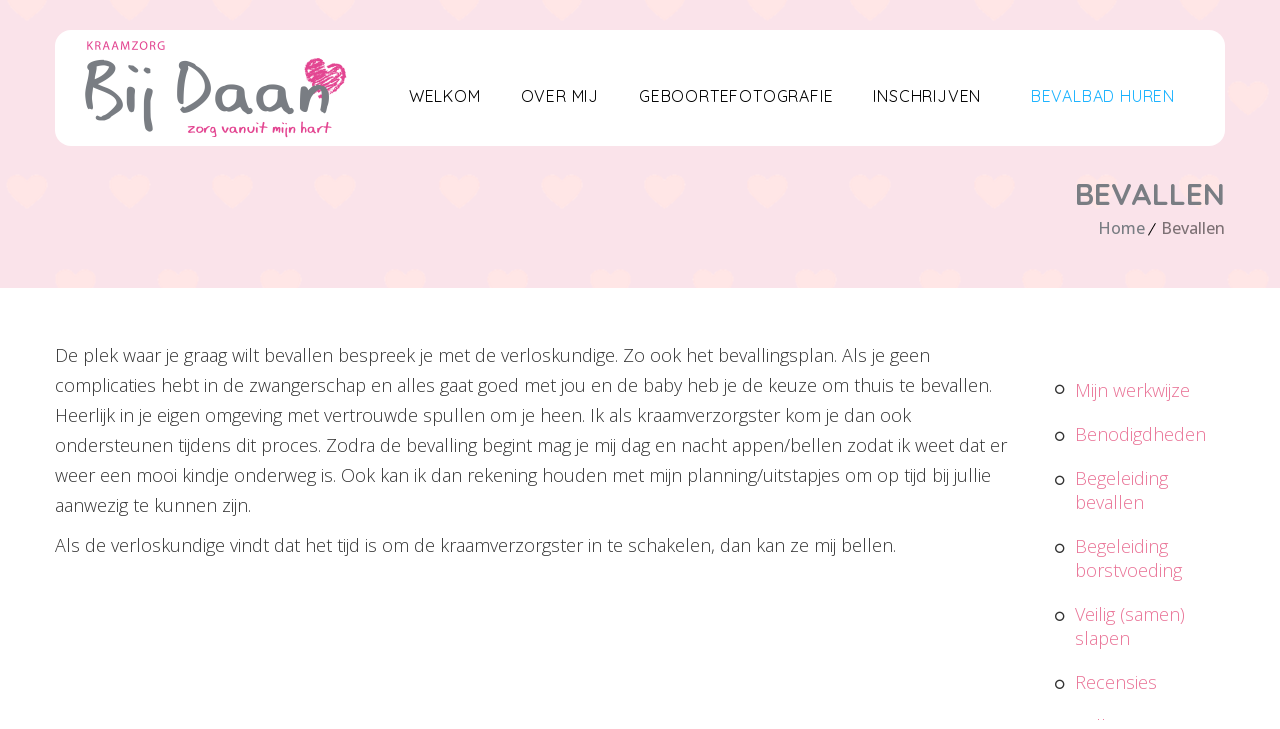

--- FILE ---
content_type: text/html; charset=UTF-8
request_url: https://kraamzorg-bij-daan.nl/bevallen/
body_size: 13145
content:
<!DOCTYPE html>
<!--[if IE 7 ]>    <html lang="en-gb" class="isie ie7 oldie no-js"> <![endif]-->
<!--[if IE 8 ]>    <html lang="en-gb" class="isie ie8 oldie no-js"> <![endif]-->
<!--[if IE 9 ]>    <html lang="en-gb" class="isie ie9 no-js"> <![endif]-->
<!--[if (gt IE 9)|!(IE)]><!--> <html lang="nl-NL"> <!--<![endif]-->
<head>
	<meta charset="UTF-8">
    <meta name='viewport' content='width=device-width, initial-scale=1'>	<meta http-equiv="X-UA-Compatible" content="IE=edge">
	<title>Bevallen &#8211; Kraamzorg Bij Daan</title>
<link href='https://kraamzorg-bij-daan.nl/wp-content/themes/Kraamzorg/images/favicon.ico' rel='shortcut icon' type='image/x-icon'>
<link href='https://kraamzorg-bij-daan.nl/wp-content/themes/Kraamzorg/images/apple-touch-icon.png' rel='apple-touch-icon-precomposed'>
<link href='https://kraamzorg-bij-daan.nl/wp-content/themes/Kraamzorg/images/apple-touch-icon-114x114.png' sizes='114x114' rel='apple-touch-icon-precomposed'>
<link href='https://kraamzorg-bij-daan.nl/wp-content/themes/Kraamzorg/images/apple-touch-icon-72x72.png' sizes='72x72' rel='apple-touch-icon-precomposed'>
<link href='https://kraamzorg-bij-daan.nl/wp-content/themes/Kraamzorg/images/apple-touch-icon-144x144.png' sizes='144x144' rel='apple-touch-icon-precomposed'>
<meta name='robots' content='max-image-preview:large' />
<link rel='dns-prefetch' href='//explorercanvas.googlecode.com' />
<link rel='dns-prefetch' href='//code.jquery.com' />
<link rel='dns-prefetch' href='//fonts.googleapis.com' />
<link rel="alternate" type="application/rss+xml" title="Kraamzorg Bij Daan &raquo; feed" href="https://kraamzorg-bij-daan.nl/feed/" />
<link rel="alternate" type="application/rss+xml" title="Kraamzorg Bij Daan &raquo; reacties feed" href="https://kraamzorg-bij-daan.nl/comments/feed/" />
<link rel="alternate" title="oEmbed (JSON)" type="application/json+oembed" href="https://kraamzorg-bij-daan.nl/wp-json/oembed/1.0/embed?url=https%3A%2F%2Fkraamzorg-bij-daan.nl%2Fbevallen%2F" />
<link rel="alternate" title="oEmbed (XML)" type="text/xml+oembed" href="https://kraamzorg-bij-daan.nl/wp-json/oembed/1.0/embed?url=https%3A%2F%2Fkraamzorg-bij-daan.nl%2Fbevallen%2F&#038;format=xml" />
<style id='wp-img-auto-sizes-contain-inline-css' type='text/css'>
img:is([sizes=auto i],[sizes^="auto," i]){contain-intrinsic-size:3000px 1500px}
/*# sourceURL=wp-img-auto-sizes-contain-inline-css */
</style>
<style id='wp-emoji-styles-inline-css' type='text/css'>

	img.wp-smiley, img.emoji {
		display: inline !important;
		border: none !important;
		box-shadow: none !important;
		height: 1em !important;
		width: 1em !important;
		margin: 0 0.07em !important;
		vertical-align: -0.1em !important;
		background: none !important;
		padding: 0 !important;
	}
/*# sourceURL=wp-emoji-styles-inline-css */
</style>
<style id='wp-block-library-inline-css' type='text/css'>
:root{--wp-block-synced-color:#7a00df;--wp-block-synced-color--rgb:122,0,223;--wp-bound-block-color:var(--wp-block-synced-color);--wp-editor-canvas-background:#ddd;--wp-admin-theme-color:#007cba;--wp-admin-theme-color--rgb:0,124,186;--wp-admin-theme-color-darker-10:#006ba1;--wp-admin-theme-color-darker-10--rgb:0,107,160.5;--wp-admin-theme-color-darker-20:#005a87;--wp-admin-theme-color-darker-20--rgb:0,90,135;--wp-admin-border-width-focus:2px}@media (min-resolution:192dpi){:root{--wp-admin-border-width-focus:1.5px}}.wp-element-button{cursor:pointer}:root .has-very-light-gray-background-color{background-color:#eee}:root .has-very-dark-gray-background-color{background-color:#313131}:root .has-very-light-gray-color{color:#eee}:root .has-very-dark-gray-color{color:#313131}:root .has-vivid-green-cyan-to-vivid-cyan-blue-gradient-background{background:linear-gradient(135deg,#00d084,#0693e3)}:root .has-purple-crush-gradient-background{background:linear-gradient(135deg,#34e2e4,#4721fb 50%,#ab1dfe)}:root .has-hazy-dawn-gradient-background{background:linear-gradient(135deg,#faaca8,#dad0ec)}:root .has-subdued-olive-gradient-background{background:linear-gradient(135deg,#fafae1,#67a671)}:root .has-atomic-cream-gradient-background{background:linear-gradient(135deg,#fdd79a,#004a59)}:root .has-nightshade-gradient-background{background:linear-gradient(135deg,#330968,#31cdcf)}:root .has-midnight-gradient-background{background:linear-gradient(135deg,#020381,#2874fc)}:root{--wp--preset--font-size--normal:16px;--wp--preset--font-size--huge:42px}.has-regular-font-size{font-size:1em}.has-larger-font-size{font-size:2.625em}.has-normal-font-size{font-size:var(--wp--preset--font-size--normal)}.has-huge-font-size{font-size:var(--wp--preset--font-size--huge)}.has-text-align-center{text-align:center}.has-text-align-left{text-align:left}.has-text-align-right{text-align:right}.has-fit-text{white-space:nowrap!important}#end-resizable-editor-section{display:none}.aligncenter{clear:both}.items-justified-left{justify-content:flex-start}.items-justified-center{justify-content:center}.items-justified-right{justify-content:flex-end}.items-justified-space-between{justify-content:space-between}.screen-reader-text{border:0;clip-path:inset(50%);height:1px;margin:-1px;overflow:hidden;padding:0;position:absolute;width:1px;word-wrap:normal!important}.screen-reader-text:focus{background-color:#ddd;clip-path:none;color:#444;display:block;font-size:1em;height:auto;left:5px;line-height:normal;padding:15px 23px 14px;text-decoration:none;top:5px;width:auto;z-index:100000}html :where(.has-border-color){border-style:solid}html :where([style*=border-top-color]){border-top-style:solid}html :where([style*=border-right-color]){border-right-style:solid}html :where([style*=border-bottom-color]){border-bottom-style:solid}html :where([style*=border-left-color]){border-left-style:solid}html :where([style*=border-width]){border-style:solid}html :where([style*=border-top-width]){border-top-style:solid}html :where([style*=border-right-width]){border-right-style:solid}html :where([style*=border-bottom-width]){border-bottom-style:solid}html :where([style*=border-left-width]){border-left-style:solid}html :where(img[class*=wp-image-]){height:auto;max-width:100%}:where(figure){margin:0 0 1em}html :where(.is-position-sticky){--wp-admin--admin-bar--position-offset:var(--wp-admin--admin-bar--height,0px)}@media screen and (max-width:600px){html :where(.is-position-sticky){--wp-admin--admin-bar--position-offset:0px}}

/*# sourceURL=wp-block-library-inline-css */
</style><style id='global-styles-inline-css' type='text/css'>
:root{--wp--preset--aspect-ratio--square: 1;--wp--preset--aspect-ratio--4-3: 4/3;--wp--preset--aspect-ratio--3-4: 3/4;--wp--preset--aspect-ratio--3-2: 3/2;--wp--preset--aspect-ratio--2-3: 2/3;--wp--preset--aspect-ratio--16-9: 16/9;--wp--preset--aspect-ratio--9-16: 9/16;--wp--preset--color--black: #000000;--wp--preset--color--cyan-bluish-gray: #abb8c3;--wp--preset--color--white: #ffffff;--wp--preset--color--pale-pink: #f78da7;--wp--preset--color--vivid-red: #cf2e2e;--wp--preset--color--luminous-vivid-orange: #ff6900;--wp--preset--color--luminous-vivid-amber: #fcb900;--wp--preset--color--light-green-cyan: #7bdcb5;--wp--preset--color--vivid-green-cyan: #00d084;--wp--preset--color--pale-cyan-blue: #8ed1fc;--wp--preset--color--vivid-cyan-blue: #0693e3;--wp--preset--color--vivid-purple: #9b51e0;--wp--preset--color--primary: #e97195;--wp--preset--color--secondary: #e86496;--wp--preset--color--tertiary: #ff90ba;--wp--preset--gradient--vivid-cyan-blue-to-vivid-purple: linear-gradient(135deg,rgb(6,147,227) 0%,rgb(155,81,224) 100%);--wp--preset--gradient--light-green-cyan-to-vivid-green-cyan: linear-gradient(135deg,rgb(122,220,180) 0%,rgb(0,208,130) 100%);--wp--preset--gradient--luminous-vivid-amber-to-luminous-vivid-orange: linear-gradient(135deg,rgb(252,185,0) 0%,rgb(255,105,0) 100%);--wp--preset--gradient--luminous-vivid-orange-to-vivid-red: linear-gradient(135deg,rgb(255,105,0) 0%,rgb(207,46,46) 100%);--wp--preset--gradient--very-light-gray-to-cyan-bluish-gray: linear-gradient(135deg,rgb(238,238,238) 0%,rgb(169,184,195) 100%);--wp--preset--gradient--cool-to-warm-spectrum: linear-gradient(135deg,rgb(74,234,220) 0%,rgb(151,120,209) 20%,rgb(207,42,186) 40%,rgb(238,44,130) 60%,rgb(251,105,98) 80%,rgb(254,248,76) 100%);--wp--preset--gradient--blush-light-purple: linear-gradient(135deg,rgb(255,206,236) 0%,rgb(152,150,240) 100%);--wp--preset--gradient--blush-bordeaux: linear-gradient(135deg,rgb(254,205,165) 0%,rgb(254,45,45) 50%,rgb(107,0,62) 100%);--wp--preset--gradient--luminous-dusk: linear-gradient(135deg,rgb(255,203,112) 0%,rgb(199,81,192) 50%,rgb(65,88,208) 100%);--wp--preset--gradient--pale-ocean: linear-gradient(135deg,rgb(255,245,203) 0%,rgb(182,227,212) 50%,rgb(51,167,181) 100%);--wp--preset--gradient--electric-grass: linear-gradient(135deg,rgb(202,248,128) 0%,rgb(113,206,126) 100%);--wp--preset--gradient--midnight: linear-gradient(135deg,rgb(2,3,129) 0%,rgb(40,116,252) 100%);--wp--preset--font-size--small: 13px;--wp--preset--font-size--medium: 20px;--wp--preset--font-size--large: 36px;--wp--preset--font-size--x-large: 42px;--wp--preset--spacing--20: 0.44rem;--wp--preset--spacing--30: 0.67rem;--wp--preset--spacing--40: 1rem;--wp--preset--spacing--50: 1.5rem;--wp--preset--spacing--60: 2.25rem;--wp--preset--spacing--70: 3.38rem;--wp--preset--spacing--80: 5.06rem;--wp--preset--shadow--natural: 6px 6px 9px rgba(0, 0, 0, 0.2);--wp--preset--shadow--deep: 12px 12px 50px rgba(0, 0, 0, 0.4);--wp--preset--shadow--sharp: 6px 6px 0px rgba(0, 0, 0, 0.2);--wp--preset--shadow--outlined: 6px 6px 0px -3px rgb(255, 255, 255), 6px 6px rgb(0, 0, 0);--wp--preset--shadow--crisp: 6px 6px 0px rgb(0, 0, 0);}:where(.is-layout-flex){gap: 0.5em;}:where(.is-layout-grid){gap: 0.5em;}body .is-layout-flex{display: flex;}.is-layout-flex{flex-wrap: wrap;align-items: center;}.is-layout-flex > :is(*, div){margin: 0;}body .is-layout-grid{display: grid;}.is-layout-grid > :is(*, div){margin: 0;}:where(.wp-block-columns.is-layout-flex){gap: 2em;}:where(.wp-block-columns.is-layout-grid){gap: 2em;}:where(.wp-block-post-template.is-layout-flex){gap: 1.25em;}:where(.wp-block-post-template.is-layout-grid){gap: 1.25em;}.has-black-color{color: var(--wp--preset--color--black) !important;}.has-cyan-bluish-gray-color{color: var(--wp--preset--color--cyan-bluish-gray) !important;}.has-white-color{color: var(--wp--preset--color--white) !important;}.has-pale-pink-color{color: var(--wp--preset--color--pale-pink) !important;}.has-vivid-red-color{color: var(--wp--preset--color--vivid-red) !important;}.has-luminous-vivid-orange-color{color: var(--wp--preset--color--luminous-vivid-orange) !important;}.has-luminous-vivid-amber-color{color: var(--wp--preset--color--luminous-vivid-amber) !important;}.has-light-green-cyan-color{color: var(--wp--preset--color--light-green-cyan) !important;}.has-vivid-green-cyan-color{color: var(--wp--preset--color--vivid-green-cyan) !important;}.has-pale-cyan-blue-color{color: var(--wp--preset--color--pale-cyan-blue) !important;}.has-vivid-cyan-blue-color{color: var(--wp--preset--color--vivid-cyan-blue) !important;}.has-vivid-purple-color{color: var(--wp--preset--color--vivid-purple) !important;}.has-black-background-color{background-color: var(--wp--preset--color--black) !important;}.has-cyan-bluish-gray-background-color{background-color: var(--wp--preset--color--cyan-bluish-gray) !important;}.has-white-background-color{background-color: var(--wp--preset--color--white) !important;}.has-pale-pink-background-color{background-color: var(--wp--preset--color--pale-pink) !important;}.has-vivid-red-background-color{background-color: var(--wp--preset--color--vivid-red) !important;}.has-luminous-vivid-orange-background-color{background-color: var(--wp--preset--color--luminous-vivid-orange) !important;}.has-luminous-vivid-amber-background-color{background-color: var(--wp--preset--color--luminous-vivid-amber) !important;}.has-light-green-cyan-background-color{background-color: var(--wp--preset--color--light-green-cyan) !important;}.has-vivid-green-cyan-background-color{background-color: var(--wp--preset--color--vivid-green-cyan) !important;}.has-pale-cyan-blue-background-color{background-color: var(--wp--preset--color--pale-cyan-blue) !important;}.has-vivid-cyan-blue-background-color{background-color: var(--wp--preset--color--vivid-cyan-blue) !important;}.has-vivid-purple-background-color{background-color: var(--wp--preset--color--vivid-purple) !important;}.has-black-border-color{border-color: var(--wp--preset--color--black) !important;}.has-cyan-bluish-gray-border-color{border-color: var(--wp--preset--color--cyan-bluish-gray) !important;}.has-white-border-color{border-color: var(--wp--preset--color--white) !important;}.has-pale-pink-border-color{border-color: var(--wp--preset--color--pale-pink) !important;}.has-vivid-red-border-color{border-color: var(--wp--preset--color--vivid-red) !important;}.has-luminous-vivid-orange-border-color{border-color: var(--wp--preset--color--luminous-vivid-orange) !important;}.has-luminous-vivid-amber-border-color{border-color: var(--wp--preset--color--luminous-vivid-amber) !important;}.has-light-green-cyan-border-color{border-color: var(--wp--preset--color--light-green-cyan) !important;}.has-vivid-green-cyan-border-color{border-color: var(--wp--preset--color--vivid-green-cyan) !important;}.has-pale-cyan-blue-border-color{border-color: var(--wp--preset--color--pale-cyan-blue) !important;}.has-vivid-cyan-blue-border-color{border-color: var(--wp--preset--color--vivid-cyan-blue) !important;}.has-vivid-purple-border-color{border-color: var(--wp--preset--color--vivid-purple) !important;}.has-vivid-cyan-blue-to-vivid-purple-gradient-background{background: var(--wp--preset--gradient--vivid-cyan-blue-to-vivid-purple) !important;}.has-light-green-cyan-to-vivid-green-cyan-gradient-background{background: var(--wp--preset--gradient--light-green-cyan-to-vivid-green-cyan) !important;}.has-luminous-vivid-amber-to-luminous-vivid-orange-gradient-background{background: var(--wp--preset--gradient--luminous-vivid-amber-to-luminous-vivid-orange) !important;}.has-luminous-vivid-orange-to-vivid-red-gradient-background{background: var(--wp--preset--gradient--luminous-vivid-orange-to-vivid-red) !important;}.has-very-light-gray-to-cyan-bluish-gray-gradient-background{background: var(--wp--preset--gradient--very-light-gray-to-cyan-bluish-gray) !important;}.has-cool-to-warm-spectrum-gradient-background{background: var(--wp--preset--gradient--cool-to-warm-spectrum) !important;}.has-blush-light-purple-gradient-background{background: var(--wp--preset--gradient--blush-light-purple) !important;}.has-blush-bordeaux-gradient-background{background: var(--wp--preset--gradient--blush-bordeaux) !important;}.has-luminous-dusk-gradient-background{background: var(--wp--preset--gradient--luminous-dusk) !important;}.has-pale-ocean-gradient-background{background: var(--wp--preset--gradient--pale-ocean) !important;}.has-electric-grass-gradient-background{background: var(--wp--preset--gradient--electric-grass) !important;}.has-midnight-gradient-background{background: var(--wp--preset--gradient--midnight) !important;}.has-small-font-size{font-size: var(--wp--preset--font-size--small) !important;}.has-medium-font-size{font-size: var(--wp--preset--font-size--medium) !important;}.has-large-font-size{font-size: var(--wp--preset--font-size--large) !important;}.has-x-large-font-size{font-size: var(--wp--preset--font-size--x-large) !important;}
/*# sourceURL=global-styles-inline-css */
</style>

<style id='classic-theme-styles-inline-css' type='text/css'>
/*! This file is auto-generated */
.wp-block-button__link{color:#fff;background-color:#32373c;border-radius:9999px;box-shadow:none;text-decoration:none;padding:calc(.667em + 2px) calc(1.333em + 2px);font-size:1.125em}.wp-block-file__button{background:#32373c;color:#fff;text-decoration:none}
/*# sourceURL=/wp-includes/css/classic-themes.min.css */
</style>
<link rel='stylesheet' id='contact-form-7-css' href='https://kraamzorg-bij-daan.nl/wp-content/plugins/contact-form-7/includes/css/styles.css?ver=5.9.8' type='text/css' media='all' />
<link rel='stylesheet' id='dt-animation-css-css' href='https://kraamzorg-bij-daan.nl/wp-content/plugins/designthemes-core-features/shortcodes/css/animations.css?ver=6.9' type='text/css' media='all' />
<link rel='stylesheet' id='dt-sc-ilightbox-css' href='https://kraamzorg-bij-daan.nl/wp-content/plugins/designthemes-core-features/shortcodes/css/ilightbox/ilightbox.css?ver=6.9' type='text/css' media='all' />
<link rel='stylesheet' id='dt-sc-dark-skin-css' href='https://kraamzorg-bij-daan.nl/wp-content/plugins/designthemes-core-features/shortcodes/css/ilightbox/dark-skin/skin.css?ver=6.9' type='text/css' media='all' />
<link rel='stylesheet' id='dt-sc-light-skin-css' href='https://kraamzorg-bij-daan.nl/wp-content/plugins/designthemes-core-features/shortcodes/css/ilightbox/light-skin/skin.css?ver=6.9' type='text/css' media='all' />
<link rel='stylesheet' id='dt-sc-parade-skin-css' href='https://kraamzorg-bij-daan.nl/wp-content/plugins/designthemes-core-features/shortcodes/css/ilightbox/parade-skin/skin.css?ver=6.9' type='text/css' media='all' />
<link rel='stylesheet' id='dt-sc-metro-black-css' href='https://kraamzorg-bij-daan.nl/wp-content/plugins/designthemes-core-features/shortcodes/css/ilightbox/metro-black-skin/skin.css?ver=6.9' type='text/css' media='all' />
<link rel='stylesheet' id='dt-sc-metro-white-css' href='https://kraamzorg-bij-daan.nl/wp-content/plugins/designthemes-core-features/shortcodes/css/ilightbox/metro-white-skin/skin.css?ver=6.9' type='text/css' media='all' />
<link rel='stylesheet' id='dt-sc-mac-skin-css' href='https://kraamzorg-bij-daan.nl/wp-content/plugins/designthemes-core-features/shortcodes/css/ilightbox/mac-skin/skin.css?ver=6.9' type='text/css' media='all' />
<link rel='stylesheet' id='dt-sc-smooth-skin-css' href='https://kraamzorg-bij-daan.nl/wp-content/plugins/designthemes-core-features/shortcodes/css/ilightbox/smooth-skin/skin.css?ver=6.9' type='text/css' media='all' />
<link rel='stylesheet' id='dt-sc-css-css' href='https://kraamzorg-bij-daan.nl/wp-content/plugins/designthemes-core-features/shortcodes/css/shortcodes.css?ver=6.9' type='text/css' media='all' />
<link rel='stylesheet' id='dt-pregnancy-addon-css' href='https://kraamzorg-bij-daan.nl/wp-content/plugins/designthemes-pregnancy-addon/css/pregnancy.css?ver=6.9' type='text/css' media='all' />
<link rel='stylesheet' id='resmap_css-css' href='https://kraamzorg-bij-daan.nl/wp-content/plugins/responsive-maps-plugin/includes/css/resmap.min.css?ver=4.0' type='text/css' media='all' />
<link rel='stylesheet' id='rs-plugin-settings-css' href='https://kraamzorg-bij-daan.nl/wp-content/plugins/revslider/public/assets/css/settings.css?ver=5.4.7.1' type='text/css' media='all' />
<style id='rs-plugin-settings-inline-css' type='text/css'>
#rs-demo-id {}
/*# sourceURL=rs-plugin-settings-inline-css */
</style>
<link rel='stylesheet' id='jquery-ui-datepicker-css' href='https://code.jquery.com/ui/1.11.0/themes/smoothness/jquery-ui.css?ver=6.9' type='text/css' media='all' />
<link rel='stylesheet' id='js_composer_front-css' href='https://kraamzorg-bij-daan.nl/wp-content/plugins/js_composer/assets/css/js_composer.min.css?ver=5.1.1' type='text/css' media='all' />
<link rel='stylesheet' id='pregnancy-css' href='https://kraamzorg-bij-daan.nl/wp-content/themes/Kraamzorg/style.css?ver=2.9' type='text/css' media='all' />
<link rel='stylesheet' id='prettyphoto-css' href='https://kraamzorg-bij-daan.nl/wp-content/plugins/js_composer/assets/lib/prettyphoto/css/prettyPhoto.min.css?ver=5.1.1' type='text/css' media='all' />
<link rel='stylesheet' id='font-awesome-css' href='https://kraamzorg-bij-daan.nl/wp-content/plugins/js_composer/assets/lib/bower/font-awesome/css/font-awesome.min.css?ver=5.1.1' type='text/css' media='all' />
<link rel='stylesheet' id='pe-icon-7-stroke-css' href='https://kraamzorg-bij-daan.nl/wp-content/themes/Kraamzorg/css/pe-icon-7-stroke.css?ver=6.9' type='text/css' media='all' />
<link rel='stylesheet' id='stroke-gap-icons-style-css' href='https://kraamzorg-bij-daan.nl/wp-content/themes/Kraamzorg/css/stroke-gap-icons-style.css?ver=6.9' type='text/css' media='all' />
<link rel='stylesheet' id='pregnancy-skin-css' href='https://kraamzorg-bij-daan.nl/wp-content/themes/Kraamzorg/css/skins/pink/style.css?ver=6.9' type='text/css' media='all' />
<link rel='stylesheet' id='pregnancy-default-color-php-css' href='https://kraamzorg-bij-daan.nl/wp-content/themes/Kraamzorg/css/style-default-color.php?ver=2.9' type='text/css' media='all' />
<link rel='stylesheet' id='pregnancy-style-php-css' href='https://kraamzorg-bij-daan.nl/wp-content/themes/Kraamzorg/css/style-fonts.php?ver=2.9' type='text/css' media='all' />
<link rel='stylesheet' id='pregnancy-custom-css-css' href='https://kraamzorg-bij-daan.nl/wp-content/themes/Kraamzorg/css/dt-theme-option-custom-css.php?ver=2.9' type='text/css' media='all' />
<link rel='stylesheet' id='pregnancy-custom-event-css' href='https://kraamzorg-bij-daan.nl/wp-content/themes/Kraamzorg/tribe-events/custom.css?ver=2.9' type='text/css' media='all' />
<link rel='stylesheet' id='pregnancy-responsive-css' href='https://kraamzorg-bij-daan.nl/wp-content/themes/Kraamzorg/css/responsive.css?ver=2.9' type='text/css' media='all' />
<link rel='stylesheet' id='pregnancy-responsive-style-css' href='https://kraamzorg-bij-daan.nl/wp-content/themes/Kraamzorg/css/responsive-style.css?ver=2.9' type='text/css' media='all' />
<link rel='stylesheet' id='pregnancy-fonts-css' href='https://fonts.googleapis.com/css?family=Open+Sans%3A300%2C300italic%2C400%2C400italic%2C500%2C600%2C700%2C800%7CQuicksand%3A300%2C300italic%2C400%2C400italic%2C500%2C600%2C700%2C800&#038;subset&#038;ver=2.9' type='text/css' media='all' />
<link rel='stylesheet' id='pregnancy-custom-css' href='https://kraamzorg-bij-daan.nl/wp-content/themes/Kraamzorg/css/custom.css?ver=2.9' type='text/css' media='all' />
<link rel='stylesheet' id='pregnancy-popup-css-css' href='https://kraamzorg-bij-daan.nl/wp-content/themes/Kraamzorg/functions/js/magnific/magnific-popup.css?ver=2.9' type='text/css' media='all' />
<link rel='stylesheet' id='pregnancy-gutenberg-css' href='https://kraamzorg-bij-daan.nl/wp-content/themes/Kraamzorg/css/gutenberg.css?ver=2.9' type='text/css' media='all' />
<style id='pregnancy-gutenberg-inline-css' type='text/css'>
.has-primary-background-color { background-color:#e97195; }.has-primary-color { color:#e97195; }.has-secondary-background-color { background-color:#e86496; }.has-secondary-color { color:#e86496; }.has-tertiary-background-color { background-color:#ff90ba; }.has-tertiary-color { color:#ff90ba; }
/*# sourceURL=pregnancy-gutenberg-inline-css */
</style>
<script type="text/javascript" src="https://kraamzorg-bij-daan.nl/wp-includes/js/jquery/jquery.min.js?ver=3.7.1" id="jquery-core-js"></script>
<script type="text/javascript" src="https://kraamzorg-bij-daan.nl/wp-includes/js/jquery/jquery-migrate.min.js?ver=3.4.1" id="jquery-migrate-js"></script>
<script type="text/javascript" src="https://kraamzorg-bij-daan.nl/wp-content/plugins/revslider/public/assets/js/jquery.themepunch.tools.min.js?ver=5.4.7.1" id="tp-tools-js"></script>
<script type="text/javascript" src="https://kraamzorg-bij-daan.nl/wp-content/plugins/revslider/public/assets/js/jquery.themepunch.revolution.min.js?ver=5.4.7.1" id="revmin-js"></script>
<script type="text/javascript" src="https://kraamzorg-bij-daan.nl/wp-content/themes/Kraamzorg/functions/js/modernizr.custom.js?ver=6.9" id="modernizr-custom-js"></script>
<link rel="https://api.w.org/" href="https://kraamzorg-bij-daan.nl/wp-json/" /><link rel="alternate" title="JSON" type="application/json" href="https://kraamzorg-bij-daan.nl/wp-json/wp/v2/pages/9128" /><link rel="EditURI" type="application/rsd+xml" title="RSD" href="https://kraamzorg-bij-daan.nl/xmlrpc.php?rsd" />
<link rel="canonical" href="https://kraamzorg-bij-daan.nl/bevallen/" />
<link rel='shortlink' href='https://kraamzorg-bij-daan.nl/?p=9128' />
<!-- pregnancy dynamic style -->
<style id="pregnancy-dynamic-style-css">
body { font-size:18px; line-height:30px; }h1, h2, h3, h4, h5, h6 { letter-spacing:0.5px; }h1{ font-size:40px; }h2{ font-size:30px; }h3{ font-size:28px; }h4{ font-size:24px; }h5{ font-size:22px; }h6{ font-size:18px; }body, .layout-boxed .inner-wrapper { background-color:#FFF;}#footer .widgettitle{ color:; }.footer-widgets a, #footer a{ color:#959595; }#footer{ color:#959595; }.footer-widgets{ background:; }.footer-copyright{ background-color:; }#main-menu > ul.menu > li.current_page_item > a, #main-menu > ul.menu > li.current_page_ancestor > a, #main-menu > ul.menu > li.current-menu-item > a, #main-menu > ul.menu > li.current-menu-ancestor > a, .left-header #main-menu > ul.menu > li.current_page_item > a, .left-header #main-menu > ul.menu > li.current_page_ancestor > a, .left-header #main-menu > ul.menu > li.current-menu-item > a, .left-header #main-menu > ul.menu > li.current-menu-ancestor > a { color:; }#footer .dt-sc-dark-bg a:hover,#footer a:hover{ color:; }#logo .logo-title > h1 a, #logo .logo-title h2 {color: }#main-menu ul.menu > li > a, #main-menu > ul.menu > li > .nolink-menu { color:#000000; }.menu-active-highlight #main-menu > ul.menu > li.current_page_item > a, .menu-active-highlight #main-menu > ul.menu > li.current_page_ancestor > a, .menu-active-highlight #main-menu > ul.menu > li.current-menu-item > a, .menu-active-highlight #main-menu > ul.menu > li.current-menu-ancestor > a { color:#ffffff; }#main-menu .megamenu-child-container > ul.sub-menu > li > a, #main-menu .megamenu-child-container > ul.sub-menu > li > .nolink-menu { color:; }#main-menu .megamenu-child-container > ul.sub-menu > li > a:hover { color:; }#main-menu .megamenu-child-container > ul.sub-menu > li.current_page_item > a, #main-menu .megamenu-child-container > ul.sub-menu > li.current_page_ancestor > a, #main-menu .megamenu-child-container > ul.sub-menu > li.current-menu-item > a, #main-menu .megamenu-child-container > ul.sub-menu > li.current-menu-ancestor > a { color:; }#main-menu .megamenu-child-container ul.sub-menu > li > ul > li > a, #main-menu ul li.menu-item-simple-parent ul > li > a { color:; }h1, .dt-sc-counter.type1 .dt-sc-counter-number, .dt-sc-portfolio-sorting a, .dt-sc-testimonial .dt-sc-testimonial-author cite, .dt-sc-pr-tb-col.minimal .dt-sc-price p, .dt-sc-pr-tb-col.minimal .dt-sc-price h6 span, .dt-sc-testimonial.special-testimonial-carousel blockquote, .dt-sc-pr-tb-col .dt-sc-tb-title, .dt-sc-pr-tb-col .dt-sc-tb-content, .dt-sc-pr-tb-col .dt-sc-tb-content li, .dt-sc-bar-text, .dt-sc-counter.type3 .dt-sc-counter-number, .dt-sc-newsletter-section.type2 .dt-sc-subscribe-frm input[type="submit"], .dt-sc-timeline .dt-sc-timeline-content h2 span, .dt-sc-model-sorting a, .dt-sc-icon-box.type9 .icon-content h4, .dt-sc-icon-box.type9 .icon-content h4 span, .dt-sc-menu-sorting a, .dt-sc-menu .image-overlay .price, .dt-sc-menu .menu-categories a, .dt-sc-pr-tb-col .dt-sc-price h6, ul.products li .onsale { font-family:Quicksand, sans-serif; }h2 { font-family:Quicksand, sans-serif; }h3, .dt-sc-testimonial.type1 blockquote, .blog-entry.entry-date-left .entry-date, .dt-sc-ribbon-title, .dt-sc-testimonial.type1 .dt-sc-testimonial-author cite { font-family:Quicksand, sans-serif; }h4, .blog-entry .entry-meta, .dt-sc-button { font-family:Quicksand, sans-serif; }h5 { font-family:Quicksand, sans-serif; }h6 { font-family:Quicksand, sans-serif; }h1 { font-size:40px; font-weight:normal; letter-spacing:0px; }h2 { font-size:30px; font-weight:normal; letter-spacing:0px; }h3 { font-size:28px; font-weight:normal; letter-spacing:0px; }h4 { font-size:24px; font-weight:normal; letter-spacing:0px; }h5 { font-size:22px; font-weight:normal; letter-spacing:0px; }h6 { font-size:18px; font-weight:normal; letter-spacing:0px; }body { font-size:18px; line-height:30px; }body, .blog-entry.blog-medium-style .entry-meta, .dt-sc-event-image-caption .dt-sc-image-content h3, .dt-sc-events-list .dt-sc-event-title h5, .dt-sc-team.type2 .dt-sc-team-details h4, .dt-sc-team.type2 .dt-sc-team-details h5, .dt-sc-contact-info.type5 h6, .dt-sc-sponsors .dt-sc-one-third h3, .dt-sc-testimonial.type5 .dt-sc-testimonial-author cite, .dt-sc-counter.type3 h4, .dt-sc-contact-info.type2 h6, .woocommerce ul.products li.product .onsale, #footer .mailchimp-form input[type="email"], .dt-sc-icon-box.type5 .icon-content h5, .main-header #searchform input[type="text"], .dt-sc-testimonial.type1 .dt-sc-testimonial-author cite small, .dt-sc-pr-tb-col.type2 .dt-sc-tb-content li, .dt-sc-team.rounded .dt-sc-team-details h5, .megamenu-child-container > ul.sub-menu > li > a .menu-item-description, .menu-item-description { font-family:Open Sans, sans-serif; }#main-menu ul.menu > li > a, #main-menu > ul.menu > li > .nolink-menu { font-size:16px; font-weight:normal; letter-spacing:0.75px; }#main-menu ul.menu > li > a, .dt-sc-pr-tb-col .dt-sc-tb-title h5, .dt-sc-timeline .dt-sc-timeline-content h2, .dt-sc-icon-box.type3 .icon-content h4, .dt-sc-popular-procedures .details h3, .dt-sc-popular-procedures .details .duration, .dt-sc-popular-procedures .details .price, .dt-sc-counter.type2 .dt-sc-counter-number, .dt-sc-counter.type2 h4, .dt-sc-testimonial.type4 .dt-sc-testimonial-author cite { font-family:Quicksand, sans-serif; }.menu-icons-wrapper {padding: 26px 0px;}#main-menu ul.menu > li {padding: 56px 0px 0px;}#logo a {padding: 8px 0px;}.main-title-section h1{color:#797D83; }.breadcrumb a {color: #797D83;}input[type="submit"], button, input[type="reset"], .dt-sc-tabs-horizontal-frame-container.type4 ul.dt-sc-tabs-horizontal-frame > li > a.current:after, .play-button, .dt-sc-counter.dt-sc-rounded-box:hover, .dt-sc-colored-big-buttons span, .widget .dt-sc-newsletter-section input[type=submit], .dt-sc-tabs-horizontal-frame-container.dt-sc-fullwidth-tab ul.dt-sc-tabs-horizontal-frame > li > a.current:after, .dt-sc-pr-tb-col.dt-sc-simple-pricing-table:hover .dt-sc-price, .dt-sc-pr-tb-col.dt-sc-simple-pricing-table:hover .dt-sc-tb-header, .dt-sc-pr-tb-col.dt-sc-simple-pricing-table.selected .dt-sc-price, .dt-sc-pr-tb-col.dt-sc-simple-pricing-table.selected .dt-sc-tb-header, button.fullwidth-button.dt-sc-button:hover, .selection-box:hover:after, ul.j-load-all li a:before, .trimester-time-line ul li:hover a.count-display, .widgettitle:before, .dt-sc-blog-gradient-content.blog-entry .entry-details a.p-comments:after, .dt-sc-simple-title.sep-top:before, .dt-sc-simple-title.sep-bottom:after, .dt-sc-icon-box.type3.dt-sc-rounded:hover .icon-wrapper span{background-color:#7A7D84;}
</style>
<style type="text/css">.recentcomments a{display:inline !important;padding:0 !important;margin:0 !important;}</style><meta name="generator" content="Powered by Visual Composer - drag and drop page builder for WordPress."/>
<!--[if lte IE 9]><link rel="stylesheet" type="text/css" href="https://kraamzorg-bij-daan.nl/wp-content/plugins/js_composer/assets/css/vc_lte_ie9.min.css" media="screen"><![endif]--><meta name="generator" content="Powered by Slider Revolution 5.4.7.1 - responsive, Mobile-Friendly Slider Plugin for WordPress with comfortable drag and drop interface." />
<script type="text/javascript">function setREVStartSize(e){									
						try{ e.c=jQuery(e.c);var i=jQuery(window).width(),t=9999,r=0,n=0,l=0,f=0,s=0,h=0;
							if(e.responsiveLevels&&(jQuery.each(e.responsiveLevels,function(e,f){f>i&&(t=r=f,l=e),i>f&&f>r&&(r=f,n=e)}),t>r&&(l=n)),f=e.gridheight[l]||e.gridheight[0]||e.gridheight,s=e.gridwidth[l]||e.gridwidth[0]||e.gridwidth,h=i/s,h=h>1?1:h,f=Math.round(h*f),"fullscreen"==e.sliderLayout){var u=(e.c.width(),jQuery(window).height());if(void 0!=e.fullScreenOffsetContainer){var c=e.fullScreenOffsetContainer.split(",");if (c) jQuery.each(c,function(e,i){u=jQuery(i).length>0?u-jQuery(i).outerHeight(!0):u}),e.fullScreenOffset.split("%").length>1&&void 0!=e.fullScreenOffset&&e.fullScreenOffset.length>0?u-=jQuery(window).height()*parseInt(e.fullScreenOffset,0)/100:void 0!=e.fullScreenOffset&&e.fullScreenOffset.length>0&&(u-=parseInt(e.fullScreenOffset,0))}f=u}else void 0!=e.minHeight&&f<e.minHeight&&(f=e.minHeight);e.c.closest(".rev_slider_wrapper").css({height:f})					
						}catch(d){console.log("Failure at Presize of Slider:"+d)}						
					};</script>
		<style type="text/css" id="wp-custom-css">
			#menu-item-9526 a {
    color: #19b2ff !important;
}

blockquote.type3:before {
	display: none;}		</style>
		<noscript><style type="text/css"> .wpb_animate_when_almost_visible { opacity: 1; }</style></noscript></head>

<body class="wp-singular page-template-default page page-id-9128 wp-embed-responsive wp-theme-Kraamzorg layout-wide fullwidth-header semi-transparent-header sticky-header header-on-slider woo-type1 wpb-js-composer js-comp-ver-5.1.1 vc_responsive">

<!-- **Wrapper** -->
<div class="wrapper">
	<div class="inner-wrapper">

		<!-- **Header Wrapper** -->
        		<div id="header-wrapper" class="">
            <!-- **Header** -->
            <header id="header">
            	<!-- **Main Header Wrapper** -->
            	<div id="main-header-wrapper" class="main-header-wrapper">
					
                  <div id="menu-container">  
            		<div class="container">

            			<!-- **Main Header** -->
            			<div class="main-header"><div id="logo">			<a href="https://kraamzorg-bij-daan.nl/" title="Kraamzorg Bij Daan">
				<img class="normal_logo" src="https://kraamzorg-bij-daan.nl/wp-content/uploads/2018/07/logo262x100.png" alt="Kraamzorg Bij Daan" title="Kraamzorg Bij Daan" />
				<img class="retina_logo" src="https://kraamzorg-bij-daan.nl/wp-content/uploads/2018/07/logo262x100.png" alt="Kraamzorg Bij Daan" title="Kraamzorg Bij Daan" style="width:140px; height:88px;"/>
			</a></div>
            				<div id="menu-wrapper" class="menu-wrapper">
                            	<div class="dt-menu-toggle" id="dt-menu-toggle">
                                	Menu                                    <span class="dt-menu-toggle-icon"></span>
                                </div><nav id="main-menu" class="menu-main-menu-container"><ul class="menu"><li id="menu-item-9067" class="menu-item menu-item-type-post_type menu-item-object-page menu-item-home menu-item-depth-0 menu-item-simple-parent "><a href="https://kraamzorg-bij-daan.nl/">Welkom</span></a></li>
<li id="menu-item-9337" class="menu-item menu-item-type-post_type menu-item-object-page menu-item-depth-0 menu-item-simple-parent "><a href="https://kraamzorg-bij-daan.nl/over-mij/">Over Mij</span></a></li>
<li id="menu-item-9717" class="menu-item menu-item-type-post_type menu-item-object-page menu-item-depth-0 menu-item-simple-parent "><a href="https://kraamzorg-bij-daan.nl/geboortefotografie/">Geboortefotografie</span></a></li>
<li id="menu-item-9471" class="menu-item menu-item-type-custom menu-item-object-custom menu-item-depth-0 menu-item-simple-parent "></li>
<li id="menu-item-9189" class="menu-item menu-item-type-post_type menu-item-object-page menu-item-depth-0 menu-item-simple-parent "><a href="https://kraamzorg-bij-daan.nl/inschrijven/"><i class='fa fas fa-duck'></i>Inschrijven</span></a></li>
<li id="menu-item-9526" class="menu-item menu-item-type-post_type menu-item-object-page menu-item-depth-0 menu-item-simple-parent "><a href="https://kraamzorg-bij-daan.nl/bevallingsbad-huren/"><i class='fa fas fa-hot-tub'></i>  Bevalbad huren</span></a></li>
</ul></nav>            				</div>            			</div>
            		</div>
                   </div>
            	</div><!-- **Main Header Wrapper end ** -->
			</header><!-- **Header - End** -->
		</div><!-- **Header Wrapper - End** -->

		
		
        <!-- **Main** -->
        <div id="main"><section class="main-title-section-wrapper alignright" style="background:url(https://kraamzorg-bij-daan.nl/wp-content/uploads/2018/06/patroon.png) center center repeat;background-color:rgba(  233 ,  113,  149, 1);">	<div class="container">		<div class="main-title-section"><h1>Bevallen</h1>		</div><div class="breadcrumb"><a href="https://kraamzorg-bij-daan.nl/">Home</a><span class="fa default"></span><span class="current">Bevallen</span></div>	</div></section>            <!-- ** Container ** -->
            <div class="container">    <section id="primary" class="content-full-width">	<!-- #post-9128 -->
<div id="post-9128" class="post-9128 page type-page status-publish hentry">
<div class="vc_row wpb_row vc_row-fluid"><div class="wpb_column vc_column_container vc_col-sm-12"><div class="vc_column-inner "><div class="wpb_wrapper"><div class="vc_empty_space"   style="height: 32px" ><span class="vc_empty_space_inner"></span></div>
</div></div></div></div><div class="vc_row wpb_row vc_row-fluid"><div class="wpb_column vc_column_container vc_col-sm-10"><div class="vc_column-inner "><div class="wpb_wrapper">
	<div class="wpb_text_column wpb_content_element " >
		<div class="wpb_wrapper">
			<p>De plek waar je graag wilt bevallen bespreek je met de verloskundige. Zo ook het bevallingsplan. Als je geen complicaties hebt in de zwangerschap en alles gaat goed met jou en de baby heb je de keuze om thuis te bevallen. Heerlijk in je eigen omgeving met vertrouwde spullen om je heen. Ik als kraamverzorgster kom je dan ook ondersteunen tijdens dit proces. Zodra de bevalling begint mag je mij dag en nacht appen/bellen zodat ik weet dat er weer een mooi kindje onderweg is. Ook kan ik dan rekening houden met mijn planning/uitstapjes om op tijd bij jullie aanwezig te kunnen zijn.</p>
<p>Als de verloskundige vindt dat het tijd is om de kraamverzorgster in te schakelen, dan kan ze mij bellen.</p>

		</div>
	</div>
</div></div></div><div class="wpb_column vc_column_container vc_col-sm-2"><div class="vc_column-inner "><div class="wpb_wrapper"><div  class="vc_wp_custommenu wpb_content_element"><div class="widget widget_nav_menu"><div class="menu-submenu-container"><ul id="menu-submenu" class="menu"><li id="menu-item-9396" class="menu-item menu-item-type-post_type menu-item-object-page menu-item-9396"><a href="https://kraamzorg-bij-daan.nl/mijn-werkwijze/">Mijn Werkwijze</a></li>
<li id="menu-item-9392" class="menu-item menu-item-type-post_type menu-item-object-page menu-item-9392"><a href="https://kraamzorg-bij-daan.nl/benodigdheden/">Benodigdheden</a></li>
<li id="menu-item-9397" class="menu-item menu-item-type-post_type menu-item-object-page current-menu-item page_item page-item-9128 current_page_item menu-item-9397"><a href="https://kraamzorg-bij-daan.nl/bevallen/" aria-current="page">Begeleiding Bevallen</a></li>
<li id="menu-item-9394" class="menu-item menu-item-type-post_type menu-item-object-page menu-item-9394"><a href="https://kraamzorg-bij-daan.nl/begeleiding-borstvoeding/">Begeleiding Borstvoeding</a></li>
<li id="menu-item-9393" class="menu-item menu-item-type-post_type menu-item-object-page menu-item-9393"><a href="https://kraamzorg-bij-daan.nl/veilig-samen-slapen/">Veilig (Samen) Slapen</a></li>
<li id="menu-item-9391" class="menu-item menu-item-type-post_type menu-item-object-page menu-item-9391"><a href="https://kraamzorg-bij-daan.nl/recensies/">Recensies</a></li>
<li id="menu-item-9641" class="menu-item menu-item-type-post_type menu-item-object-page menu-item-9641"><a href="https://kraamzorg-bij-daan.nl/solliciteren/">Solliciteren?</a></li>
</ul></div></div></div></div></div></div></div><div class="vc_row wpb_row vc_row-fluid"><div class="wpb_column vc_column_container vc_col-sm-12"><div class="vc_column-inner "><div class="wpb_wrapper"><div class='dt-sc-tabs-horizontal-frame-container  '><ul class='dt-sc-tabs-horizontal-frame'><li><a href="#"><span class='fa fa-home'></span>Thuisbevalling</a></li><li><a href="#"><span class='fa fa-suitcase'></span>Vluchttas</a></li><li><a href="#"><span class='fa fa-universal-access'></span>Baby</a></li></ul><div class='dt-sc-tabs-horizontal-frame-content'><ul class='dt-sc-fancy-list  pink  heart'>
<li>Bedklossen of hoog/laag bed (is verplicht, deze kun je lenen bij Medipoint)</li>
<li>Eventueel een rugsteun</li>
<li>2 schone emmers ( 1 voor wasgoed, 1 voor afval)</li>
<li>10 celstofmatjes</li>
<li>Matrasbeschermer</li>
<li>Kraamverband</li>
<li>Navelklem</li>
<li>Thermometer ( 1 voor jezelf, 1 voor de baby)</li>
<li>2 doosjes steriele gaasjes</li>
<li>Flesje alcohol 70%</li>
<li>1 pak zigzag watten</li>
</ul></div><div class='dt-sc-tabs-horizontal-frame-content'><ul class='dt-sc-fancy-list  pink  heart'>
<li>ID-kaart/paspoort Patiënten-pas van het ziekenhuis</li>
<li>2 euro muntstuk voor een rolstoel</li>
<li>Toiletartikelen</li>
<li>Nachtkleding, dikke sokken, voldoende ondergoed/kleding voor als je moet blijven</li>
<li>Lijst met telefoonnummers die belangrijk zijn</li>
<li>Een fototoestel of camera met oplader of extra batterijen</li>
<li>Telefoonoplader</li>
<li>Labello voor schrale lippen</li>
</ul></div><div class='dt-sc-tabs-horizontal-frame-content'><ul class='dt-sc-fancy-list  pink  heart'>
<li>Kleertjes maat 50/56</li>
<li>Jasje en mutsje</li>
<li>2 rompertjes</li>
<li>Sokjes</li>
<li>Omslagdoek</li>
<li>Maxi-cosi en dekentje</li>
</ul></div></div></div></div></div></div><div class="vc_row wpb_row vc_row-fluid"><div class="wpb_column vc_column_container vc_col-sm-12"><div class="vc_column-inner "><div class="wpb_wrapper"><div class="vc_separator wpb_content_element vc_separator_align_center vc_sep_width_100 vc_sep_border_width_2 vc_sep_pos_align_center" ><span class="vc_sep_holder vc_sep_holder_l"><span  style="border-color:#e97195;" class="vc_sep_line"></span></span><div 	class="vc_icon_element vc_icon_element-outer vc_icon_element-align-left">
	<div class="vc_icon_element-inner vc_icon_element-color-custom vc_icon_element-size-md vc_icon_element-style- vc_icon_element-background-color-grey">
		<span class="vc_icon_element-icon fa fa-heart" style="color:#e97195 !important"></span></div>
</div>
<span class="vc_sep_holder vc_sep_holder_r"><span  style="border-color:#e97195;" class="vc_sep_line"></span></span>
</div></div></div></div></div>
</div><!-- #post-9128 -->
    </section><!-- **Primary - End** -->		        </div><!-- **Container - End** -->

        </div><!-- **Main - End** -->            <!-- **Footer** -->
            <footer id="footer">
                    <div class="footer-widgets">
                        <div class="container"><div class='column dt-sc-two-sixth first'><aside id="text-16" class="widget widget_text"><h3 class="widgettitle">Kraamzorg bij Daan</h3>			<div class="textwidget"><p class="highlight">Zorg vanuit mijn <strong>hart</strong></p>
<p>06-11269710<br />
kraamzorg-bij-daan@hotmail.com<br />
KCKZ: 213401<br />
KvK: 71896023</p>
</div>
		</aside></div><div class='column dt-sc-one-sixth '><aside id="nav_menu-2" class="widget widget_nav_menu"><div class="menu-main-menu-container"><ul id="menu-main-menu-1" class="menu"><li id="menu-item-9067" class="menu-item menu-item-type-post_type menu-item-object-page menu-item-home menu-item-9067"><a href="https://kraamzorg-bij-daan.nl/">Welkom</a></li>
<li id="menu-item-9337" class="menu-item menu-item-type-post_type menu-item-object-page menu-item-9337"><a href="https://kraamzorg-bij-daan.nl/over-mij/">Over Mij</a></li>
<li id="menu-item-9717" class="menu-item menu-item-type-post_type menu-item-object-page menu-item-9717"><a href="https://kraamzorg-bij-daan.nl/geboortefotografie/">Geboortefotografie</a></li>
<li id="menu-item-9471" class="menu-item menu-item-type-custom menu-item-object-custom menu-item-9471"><a href="https://www.facebook.com/Kraamzorg-bij-Daan-244152442984581/">Sfeerimpressie</a></li>
<li id="menu-item-9189" class="menu-item menu-item-type-post_type menu-item-object-page menu-item-9189"><a href="https://kraamzorg-bij-daan.nl/inschrijven/">Inschrijven</a></li>
<li id="menu-item-9526" class="menu-item menu-item-type-post_type menu-item-object-page menu-item-9526"><a href="https://kraamzorg-bij-daan.nl/bevallingsbad-huren/">  Bevalbad huren</a></li>
</ul></div></aside></div><div class='column dt-sc-one-sixth '><aside id="nav_menu-3" class="widget widget_nav_menu"><div class="menu-submenu-container"><ul id="menu-submenu-1" class="menu"><li class="menu-item menu-item-type-post_type menu-item-object-page menu-item-9396"><a href="https://kraamzorg-bij-daan.nl/mijn-werkwijze/">Mijn Werkwijze</a></li>
<li class="menu-item menu-item-type-post_type menu-item-object-page menu-item-9392"><a href="https://kraamzorg-bij-daan.nl/benodigdheden/">Benodigdheden</a></li>
<li class="menu-item menu-item-type-post_type menu-item-object-page current-menu-item page_item page-item-9128 current_page_item menu-item-9397"><a href="https://kraamzorg-bij-daan.nl/bevallen/" aria-current="page">Begeleiding Bevallen</a></li>
<li class="menu-item menu-item-type-post_type menu-item-object-page menu-item-9394"><a href="https://kraamzorg-bij-daan.nl/begeleiding-borstvoeding/">Begeleiding Borstvoeding</a></li>
<li class="menu-item menu-item-type-post_type menu-item-object-page menu-item-9393"><a href="https://kraamzorg-bij-daan.nl/veilig-samen-slapen/">Veilig (Samen) Slapen</a></li>
<li class="menu-item menu-item-type-post_type menu-item-object-page menu-item-9391"><a href="https://kraamzorg-bij-daan.nl/recensies/">Recensies</a></li>
<li class="menu-item menu-item-type-post_type menu-item-object-page menu-item-9641"><a href="https://kraamzorg-bij-daan.nl/solliciteren/">Solliciteren?</a></li>
</ul></div></aside></div><div class='column dt-sc-two-sixth '><aside id="custom_html-2" class="widget_text widget widget_custom_html"><div class="textwidget custom-html-widget"><a href="https://kraamzorg-bij-daan.nl/algemene-voorwaarden/">Algemene voorwaarden</a><br />
<a href="https://kraamzorg-bij-daan.nl/privacybeleid/">Privacybeleid</a><br /></div></aside><aside id="text-5" class="widget widget_text">			<div class="textwidget"><ul class='dt-sc-sociable rounded'><li> <a class='fa fa-facebook' title='Facebook' href='https://www.facebook.com/Kraamzorg-bij-Daan-244152442984581/'> </a> </li></ul></div>
		</aside></div>                        </div>
                    </div>            </footer><!-- **Footer - End** -->
	</div><!-- **Inner Wrapper - End** -->
</div><!-- **Wrapper - End** -->
<script type="speculationrules">
{"prefetch":[{"source":"document","where":{"and":[{"href_matches":"/*"},{"not":{"href_matches":["/wp-*.php","/wp-admin/*","/wp-content/uploads/*","/wp-content/*","/wp-content/plugins/*","/wp-content/themes/Kraamzorg/*","/*\\?(.+)"]}},{"not":{"selector_matches":"a[rel~=\"nofollow\"]"}},{"not":{"selector_matches":".no-prefetch, .no-prefetch a"}}]},"eagerness":"conservative"}]}
</script>
<script type="text/javascript" src="https://kraamzorg-bij-daan.nl/wp-includes/js/dist/hooks.min.js?ver=dd5603f07f9220ed27f1" id="wp-hooks-js"></script>
<script type="text/javascript" src="https://kraamzorg-bij-daan.nl/wp-includes/js/dist/i18n.min.js?ver=c26c3dc7bed366793375" id="wp-i18n-js"></script>
<script type="text/javascript" id="wp-i18n-js-after">
/* <![CDATA[ */
wp.i18n.setLocaleData( { 'text direction\u0004ltr': [ 'ltr' ] } );
//# sourceURL=wp-i18n-js-after
/* ]]> */
</script>
<script type="text/javascript" src="https://kraamzorg-bij-daan.nl/wp-content/plugins/contact-form-7/includes/swv/js/index.js?ver=5.9.8" id="swv-js"></script>
<script type="text/javascript" id="contact-form-7-js-extra">
/* <![CDATA[ */
var wpcf7 = {"api":{"root":"https://kraamzorg-bij-daan.nl/wp-json/","namespace":"contact-form-7/v1"}};
//# sourceURL=contact-form-7-js-extra
/* ]]> */
</script>
<script type="text/javascript" id="contact-form-7-js-translations">
/* <![CDATA[ */
( function( domain, translations ) {
	var localeData = translations.locale_data[ domain ] || translations.locale_data.messages;
	localeData[""].domain = domain;
	wp.i18n.setLocaleData( localeData, domain );
} )( "contact-form-7", {"translation-revision-date":"2024-10-28 20:51:53+0000","generator":"GlotPress\/4.0.1","domain":"messages","locale_data":{"messages":{"":{"domain":"messages","plural-forms":"nplurals=2; plural=n != 1;","lang":"nl"},"This contact form is placed in the wrong place.":["Dit contactformulier staat op de verkeerde plek."],"Error:":["Fout:"]}},"comment":{"reference":"includes\/js\/index.js"}} );
//# sourceURL=contact-form-7-js-translations
/* ]]> */
</script>
<script type="text/javascript" src="https://kraamzorg-bij-daan.nl/wp-content/plugins/contact-form-7/includes/js/index.js?ver=5.9.8" id="contact-form-7-js"></script>
<script type="text/javascript" src="https://kraamzorg-bij-daan.nl/wp-content/plugins/designthemes-core-features/shortcodes/js/jquery.tabs.min.js?ver=6.9" id="dt-sc-tabs-js"></script>
<script type="text/javascript" src="https://kraamzorg-bij-daan.nl/wp-content/plugins/designthemes-core-features/shortcodes/js/jquery.tipTip.minified.js?ver=6.9" id="dt-sc-tiptip-js"></script>
<script type="text/javascript" src="https://kraamzorg-bij-daan.nl/wp-content/plugins/designthemes-core-features/shortcodes/js/jquery.inview.js?ver=6.9" id="dt-sc-inview-js"></script>
<script type="text/javascript" src="https://kraamzorg-bij-daan.nl/wp-content/plugins/designthemes-core-features/shortcodes/js/jquery.animateNumber.min.js?ver=6.9" id="dt-sc-animatenum-js"></script>
<script type="text/javascript" src="https://kraamzorg-bij-daan.nl/wp-content/plugins/designthemes-core-features/shortcodes/js/jquery.donutchart.js?ver=6.9" id="dt-sc-donutchart-js"></script>
<script type="text/javascript" src="https://kraamzorg-bij-daan.nl/wp-content/plugins/designthemes-core-features/shortcodes/js/jquery.fullscreen.min.js?ver=6.9" id="dt-sc-fullscreen-video-js"></script>
<script type="text/javascript" src="https://kraamzorg-bij-daan.nl/wp-content/plugins/designthemes-core-features/shortcodes/js/jquery.touchSwipe.min.js?ver=6.9" id="dt-sc-touch-swipe-js"></script>
<script type="text/javascript" src="https://kraamzorg-bij-daan.nl/wp-content/plugins/designthemes-core-features/shortcodes/js/jquery.requestAnimationFrame.js?ver=6.9" id="dt-sc-requestAnimationFrame-js"></script>
<script type="text/javascript" src="https://kraamzorg-bij-daan.nl/wp-content/plugins/designthemes-core-features/shortcodes/js/jquery.mousewheel.js?ver=6.9" id="dt-sc-mousewheel-js"></script>
<script type="text/javascript" src="https://kraamzorg-bij-daan.nl/wp-content/plugins/designthemes-core-features/shortcodes/js/ilightbox.min.js?ver=6.9" id="dt-sc-ilightbox-js"></script>
<script type="text/javascript" src="https://kraamzorg-bij-daan.nl/wp-content/plugins/designthemes-core-features/shortcodes/js/shortcodes.js?ver=6.9" id="dt-sc-script-js"></script>
<script type="text/javascript" src="https://kraamzorg-bij-daan.nl/wp-content/plugins/designthemes-pregnancy-addon/js/pregnancy.js?ver=6.9" id="dt-pregnancy-addon-scripts-js"></script>
<script type="text/javascript" src="https://kraamzorg-bij-daan.nl/wp-content/themes/Kraamzorg/functions/js/jquery.ui.totop.min.js?ver=6.9" id="jquery-ui-totop-js"></script>
<script type="text/javascript" src="https://kraamzorg-bij-daan.nl/wp-content/themes/Kraamzorg/functions/js/jquery.caroufredsel.js?ver=6.9" id="jquery-caroufredsel-js"></script>
<script type="text/javascript" src="https://kraamzorg-bij-daan.nl/wp-content/themes/Kraamzorg/functions/js/jquery.debouncedresize.js?ver=6.9" id="jquery-debouncedresize-js"></script>
<script type="text/javascript" src="https://kraamzorg-bij-daan.nl/wp-content/themes/Kraamzorg/functions/js/jquery.prettyphoto.js?ver=6.9" id="jquery-prettyphoto-js"></script>
<script type="text/javascript" src="https://kraamzorg-bij-daan.nl/wp-content/themes/Kraamzorg/functions/js/jquery.touchswipe.js?ver=6.9" id="jquery-touchswipe-js"></script>
<script type="text/javascript" src="https://kraamzorg-bij-daan.nl/wp-content/themes/Kraamzorg/functions/js/jquery.parallax.js?ver=6.9" id="jquery-parallax-js"></script>
<script type="text/javascript" src="https://kraamzorg-bij-daan.nl/wp-content/themes/Kraamzorg/functions/js/jquery.downcount.js?ver=6.9" id="jquery-downcount-js"></script>
<script type="text/javascript" src="https://kraamzorg-bij-daan.nl/wp-content/themes/Kraamzorg/functions/js/jquery.nicescroll.js?ver=6.9" id="jquery-nicescroll-js"></script>
<script type="text/javascript" src="https://kraamzorg-bij-daan.nl/wp-content/themes/Kraamzorg/functions/js/jquery.bxslider.js?ver=6.9" id="jquery-bxslider-js"></script>
<script type="text/javascript" src="https://kraamzorg-bij-daan.nl/wp-content/themes/Kraamzorg/functions/js/jquery.fitvids.js?ver=6.9" id="jquery-fitvids-js"></script>
<script type="text/javascript" src="https://kraamzorg-bij-daan.nl/wp-content/themes/Kraamzorg/functions/js/jquery.sticky.js?ver=6.9" id="jquery-sticky-js"></script>
<script type="text/javascript" src="https://kraamzorg-bij-daan.nl/wp-content/themes/Kraamzorg/functions/js/jquery.classie.js?ver=6.9" id="jquery-classie-js"></script>
<script type="text/javascript" src="https://kraamzorg-bij-daan.nl/wp-content/themes/Kraamzorg/functions/js/jquery.placeholder.js?ver=6.9" id="jquery-placeholder-js"></script>
<script type="text/javascript" src="https://kraamzorg-bij-daan.nl/wp-content/themes/Kraamzorg/functions/js/jquery.visualNav.min.js?ver=6.9" id="jquery-visualnav-js"></script>
<script type="text/javascript" src="https://kraamzorg-bij-daan.nl/wp-content/themes/Kraamzorg/functions/js/jquery.waypoints.js?ver=6.9" id="jquery-waypoints-js"></script>
<script type="text/javascript" src="https://kraamzorg-bij-daan.nl/wp-content/themes/Kraamzorg/functions/js/jquery.retina.js?ver=6.9" id="jquery-retina-js"></script>
<script type="text/javascript" src="https://kraamzorg-bij-daan.nl/wp-content/themes/Kraamzorg/functions/js/jquery.easypiechart.js?ver=6.9" id="jquery-easypiechart-js"></script>
<script type="text/javascript" src="https://kraamzorg-bij-daan.nl/wp-content/themes/Kraamzorg/functions/js/jquery.stellar.js?ver=6.9" id="jquery-stellar-js"></script>
<script type="text/javascript" src="https://kraamzorg-bij-daan.nl/wp-content/themes/Kraamzorg/functions/js/jquer.smartresize.js?ver=6.9" id="jquery-smartresize-js"></script>
<script type="text/javascript" src="https://kraamzorg-bij-daan.nl/wp-content/plugins/js_composer/assets/lib/bower/isotope/dist/isotope.pkgd.min.js?ver=5.1.1" id="isotope-js"></script>
<script type="text/javascript" src="https://kraamzorg-bij-daan.nl/wp-content/themes/Kraamzorg/functions/js/magnific/jquery.magnific-popup.min.js?ver=6.9" id="jquery-magnific-popup-js-js"></script>
<script type="text/javascript" src="https://kraamzorg-bij-daan.nl/wp-includes/js/jquery/ui/core.min.js?ver=1.13.3" id="jquery-ui-core-js"></script>
<script type="text/javascript" src="https://kraamzorg-bij-daan.nl/wp-includes/js/jquery/ui/datepicker.min.js?ver=1.13.3" id="jquery-ui-datepicker-js"></script>
<script type="text/javascript" id="jquery-ui-datepicker-js-after">
/* <![CDATA[ */
jQuery(function(jQuery){jQuery.datepicker.setDefaults({"closeText":"Sluiten","currentText":"Vandaag","monthNames":["januari","februari","maart","april","mei","juni","juli","augustus","september","oktober","november","december"],"monthNamesShort":["jan","feb","mrt","apr","mei","jun","jul","aug","sep","okt","nov","dec"],"nextText":"Volgende","prevText":"Vorige","dayNames":["zondag","maandag","dinsdag","woensdag","donderdag","vrijdag","zaterdag"],"dayNamesShort":["zo","ma","di","wo","do","vr","za"],"dayNamesMin":["Z","M","D","W","D","V","Z"],"dateFormat":"d MM yy","firstDay":1,"isRTL":false});});
//# sourceURL=jquery-ui-datepicker-js-after
/* ]]> */
</script>
<script type="text/javascript" id="pregnancy-reservation-js-extra">
/* <![CDATA[ */
var dtAppointmentCustom = {"plugin_url":"https://kraamzorg-bij-daan.nl/wp-content/plugins/home/gastoud2/domains/kraamzorg-bij-daan.nl/public_html/wp-content/themes/Kraamzorg/functions/","eraptdatepicker":"Please Select Service and Date","username":"Name:","userphone":"Phone:","usermail":"Email::","usermsg":"Message:","useradd":"Address:","userdept":"Department:","userstaff":"Staff:","userdate":"Date:","usertime":"Time:"};
//# sourceURL=pregnancy-reservation-js-extra
/* ]]> */
</script>
<script type="text/javascript" src="https://kraamzorg-bij-daan.nl/wp-content/themes/Kraamzorg/functions/js/reservation.js?ver=6.9" id="pregnancy-reservation-js"></script>
<script type="text/javascript" src="https://kraamzorg-bij-daan.nl/wp-content/themes/Kraamzorg/functions/js/stickyfloat.js?ver=6.9" id="jquery-stickyfloat-js"></script>
<script type="text/javascript" id="pregnancy-custom-js-extra">
/* <![CDATA[ */
var dttheme_urls = {"theme_base_url":"https://kraamzorg-bij-daan.nl/wp-content/themes/Kraamzorg","framework_base_url":"https://kraamzorg-bij-daan.nl/wp-content/themes/Kraamzorg/framework/","ajaxurl":"https://kraamzorg-bij-daan.nl/wp-admin/admin-ajax.php","url":"https://kraamzorg-bij-daan.nl","stickynav":"enable","stickyele":".main-header-wrapper","isRTL":"","loadingbar":"disable","nicescroll":"disable","reserve_nonce":"4969d0e647"};
//# sourceURL=pregnancy-custom-js-extra
/* ]]> */
</script>
<script type="text/javascript" src="https://kraamzorg-bij-daan.nl/wp-content/themes/Kraamzorg/functions/js/custom.js?ver=6.9" id="pregnancy-custom-js"></script>
<script type="text/javascript" src="https://kraamzorg-bij-daan.nl/wp-content/plugins/js_composer/assets/js/dist/js_composer_front.min.js?ver=5.1.1" id="wpb_composer_front_js-js"></script>
<script id="wp-emoji-settings" type="application/json">
{"baseUrl":"https://s.w.org/images/core/emoji/17.0.2/72x72/","ext":".png","svgUrl":"https://s.w.org/images/core/emoji/17.0.2/svg/","svgExt":".svg","source":{"concatemoji":"https://kraamzorg-bij-daan.nl/wp-includes/js/wp-emoji-release.min.js?ver=6.9"}}
</script>
<script type="module">
/* <![CDATA[ */
/*! This file is auto-generated */
const a=JSON.parse(document.getElementById("wp-emoji-settings").textContent),o=(window._wpemojiSettings=a,"wpEmojiSettingsSupports"),s=["flag","emoji"];function i(e){try{var t={supportTests:e,timestamp:(new Date).valueOf()};sessionStorage.setItem(o,JSON.stringify(t))}catch(e){}}function c(e,t,n){e.clearRect(0,0,e.canvas.width,e.canvas.height),e.fillText(t,0,0);t=new Uint32Array(e.getImageData(0,0,e.canvas.width,e.canvas.height).data);e.clearRect(0,0,e.canvas.width,e.canvas.height),e.fillText(n,0,0);const a=new Uint32Array(e.getImageData(0,0,e.canvas.width,e.canvas.height).data);return t.every((e,t)=>e===a[t])}function p(e,t){e.clearRect(0,0,e.canvas.width,e.canvas.height),e.fillText(t,0,0);var n=e.getImageData(16,16,1,1);for(let e=0;e<n.data.length;e++)if(0!==n.data[e])return!1;return!0}function u(e,t,n,a){switch(t){case"flag":return n(e,"\ud83c\udff3\ufe0f\u200d\u26a7\ufe0f","\ud83c\udff3\ufe0f\u200b\u26a7\ufe0f")?!1:!n(e,"\ud83c\udde8\ud83c\uddf6","\ud83c\udde8\u200b\ud83c\uddf6")&&!n(e,"\ud83c\udff4\udb40\udc67\udb40\udc62\udb40\udc65\udb40\udc6e\udb40\udc67\udb40\udc7f","\ud83c\udff4\u200b\udb40\udc67\u200b\udb40\udc62\u200b\udb40\udc65\u200b\udb40\udc6e\u200b\udb40\udc67\u200b\udb40\udc7f");case"emoji":return!a(e,"\ud83e\u1fac8")}return!1}function f(e,t,n,a){let r;const o=(r="undefined"!=typeof WorkerGlobalScope&&self instanceof WorkerGlobalScope?new OffscreenCanvas(300,150):document.createElement("canvas")).getContext("2d",{willReadFrequently:!0}),s=(o.textBaseline="top",o.font="600 32px Arial",{});return e.forEach(e=>{s[e]=t(o,e,n,a)}),s}function r(e){var t=document.createElement("script");t.src=e,t.defer=!0,document.head.appendChild(t)}a.supports={everything:!0,everythingExceptFlag:!0},new Promise(t=>{let n=function(){try{var e=JSON.parse(sessionStorage.getItem(o));if("object"==typeof e&&"number"==typeof e.timestamp&&(new Date).valueOf()<e.timestamp+604800&&"object"==typeof e.supportTests)return e.supportTests}catch(e){}return null}();if(!n){if("undefined"!=typeof Worker&&"undefined"!=typeof OffscreenCanvas&&"undefined"!=typeof URL&&URL.createObjectURL&&"undefined"!=typeof Blob)try{var e="postMessage("+f.toString()+"("+[JSON.stringify(s),u.toString(),c.toString(),p.toString()].join(",")+"));",a=new Blob([e],{type:"text/javascript"});const r=new Worker(URL.createObjectURL(a),{name:"wpTestEmojiSupports"});return void(r.onmessage=e=>{i(n=e.data),r.terminate(),t(n)})}catch(e){}i(n=f(s,u,c,p))}t(n)}).then(e=>{for(const n in e)a.supports[n]=e[n],a.supports.everything=a.supports.everything&&a.supports[n],"flag"!==n&&(a.supports.everythingExceptFlag=a.supports.everythingExceptFlag&&a.supports[n]);var t;a.supports.everythingExceptFlag=a.supports.everythingExceptFlag&&!a.supports.flag,a.supports.everything||((t=a.source||{}).concatemoji?r(t.concatemoji):t.wpemoji&&t.twemoji&&(r(t.twemoji),r(t.wpemoji)))});
//# sourceURL=https://kraamzorg-bij-daan.nl/wp-includes/js/wp-emoji-loader.min.js
/* ]]> */
</script>
</body>
</html>

--- FILE ---
content_type: text/css
request_url: https://kraamzorg-bij-daan.nl/wp-content/themes/Kraamzorg/style.css?ver=2.9
body_size: 49117
content:
/*
Theme Name: Pregnancy
Theme URI: https://dtpregnancy.wpengine.com/home-landing-page/
Author: the DesignThemes team
Author URI: https://wedesignthemes.com/
Description: Pregnancy theme supports all devices.
Version: 2.9
License: GNU General Public License v2 or later
License URI: http://www.gnu.org/licenses/gpl-2.0.html
Tags: editor-style, featured-images, microformats, post-formats, rtl-language-support, sticky-post, threaded-comments, translation-ready
Text Domain: pregnancy
This theme, like WordPress, is licensed under the GPL.
Use it to make something cool, have fun, and share what you've learned with others.
*/

@charset "utf-8";
@import "css/reset.css";

/***** Table of Contents *****/


/** General Styles **/


/** Layout Styles **/


/** Header **/


/** Menu **/


/** Portfolio **/


/** Blog **/


/** Footer **/


/** Colors **/


/** Retina **/


/** Unique Styles **/


/*----*****---- << General >> ----*****----*/

body {
    font-weight: normal;
    font-size: 14px;
    line-height: 24px;
}

body,
html {
    overflow-x: hidden;
    width: 100%;
}


/*----*****---- << Headings >> ----*****----*/

h1,
h2,
h3,
h4,
h5,
h6 {
    line-height: normal;
    font-weight: normal;
    margin-bottom: 25px;
}


/*----*****---- << Transition >> ----*****----*/

a,
.widget .recent-portfolio-widget ul li a:before,
.widget .recent-portfolio-widget ul li a:after,
.dt-sc-icon-box.type1 .large-icon,
.menu-icons-wrapper.rounded-icons .search a span,
.menu-icons-wrapper.rounded-icons .cart a span,
input[type="submit"],
input[type="reset"],
.flickr-widget div a img,
.dt-sc-sociable.diamond-square-border li,
.dt-sc-team.hide-social-show-on-hover .dt-sc-team-social,
.dt-sc-team .dt-sc-team-details,
.domain-search,
.available-domains li .dt-sc-button,
.dt-sc-icon-box.type5 .icon-wrapper:before,
.dt-sc-pr-tb-col.minimal .dt-sc-price,
.dt-sc-pr-tb-col.minimal .icon-wrapper:before,
.dt-sc-pr-tb-col .dt-sc-tb-header,
.dt-sc-image-flip img,
.dt-sc-icon-box.type6 .icon-wrapper,
.dt-sc-image-caption .dt-sc-image-wrapper .icon-wrapper:before,
.dt-sc-icon-box.type7 .icon-wrapper span,
.dt-sc-team .dt-sc-team-details,
.dt-sc-icon-box.type3 .icon-wrapper span,
.dt-sc-counter.type2 .dt-sc-couter-icon-holder,
.dt-sc-image-caption.type2 .dt-sc-image-content,
.dt-sc-team,
.dt-sc-team h4,
.dt-sc-contact-info.type2,
.dt-sc-contact-info.type2 span,
.dt-sc-button.with-icon.icon-left span:after,
.dt-sc-team .dt-sc-team-details h5,
.dt-sc-counter.type4 .dt-sc-couter-icon-holder .icon-wrapper,
.dt-sc-counter.type4 .dt-sc-couter-icon-holder,
.dt-sc-colored-big-buttons:hover span,
.dt-sc-testimonial.type4 .dt-sc-testimonial-author img,
.dt-sc-popular-procedures .image img,
.dt-sc-popular-procedures .details,
.dt-sc-partially-rounded,
.dt-sc-partially-rounded-alt,
.dt-sc-team.rounded .dt-sc-team-thumb:after,
.radio-label input[type="radio"]+span:before,
.dt-sc-image-with-caption,
.portfolio,
.dt-sc-hr-timeline-section.type2 .dt-sc-hr-timeline .dt-sc-hr-timeline-thumb:before,
.dt-sc-hr-timeline-section.type2 .dt-sc-hr-timeline-content h3,
.dt-sc-training-thumb-overlay,
.dt-sc-training-details-overlay,
.blog-entry.entry-date-author-left .entry-date-author .comments i,
.dt-sc-icon-box.type5.rounded .icon-wrapper,
.dt-sc-model figcaption,
.dt-sc-model figure,
.dt-sc-model figure:before,
.dt-sc-counter.type5:before,
.dt-sc-counter.type5:after,
.dt-sc-triangle-wrapper .dt-sc-triangle-content:before,
.diamond-narrow-square-border li:before,
.dt-sc-icon-box.type10 .icon-wrapper:before,
.dt-sc-icon-box.type10 .icon-wrapper:after,
.dt-sc-icon-box.type10 .icon-content h4,
.dt-sc-team.hide-social-role-show-on-hover .dt-sc-team-social,
.dt-sc-team.hide-social-role-show-on-hover .dt-sc-team-social li,
.dt-sc-counter.type6 .dt-sc-couter-icon-holder:before,
.dt-sc-pr-tb-col.type2 .dt-sc-price:before,
.dt-sc-pr-tb-col.type2 .dt-sc-tb-header .dt-sc-tb-title:before,
.dt-sc-pr-tb-col.type2 .dt-sc-price:after,
.dt-sc-event-image-caption,
.dt-sc-event-image-caption .dt-sc-image-content:before,
.dt-sc-event-image-caption .dt-sc-image-wrapper .overlay-text,
.dt-sc-team.type2 .dt-sc-team-thumb .dt-sc-team-thumb-overlay,
.dt-sc-contact-info.type5,
.dt-sc-readmore-plus-icon:before,
.dt-sc-readmore-plus-icon:after,
.pagination ul li a i,
.widget ul li:before,
.widget.widget_categories ul li>a:hover span,
.widget.widget_archive ul li>a:hover span,
.dt-sc-portfolio-sorting.type6 a:before,
.menu-icons-wrapper .search a span,
.menu-icons-wrapper .cart a span,
#main-menu ul li.menu-item-simple-parent ul li a .fa,
.megamenu-child-container ul.sub-menu>li>ul li a .fa,
.dt-sc-image-caption.type5,
.blog-entry.blog-medium-style,
.dt-sc-colored-icon-box *,
.dt-sc-colored-content .dt-sc-colored-content-title:before,
.circular-content *,
.dt-sc-counter,
.dt-sc-colored-big-buttons span,
.dt-sc-blog-gradient-content.blog-entry .entry-details *,
#main-menu ul.menu>li,
.dt-sc-pr-tb-col.dt-sc-simple-pricing-table *,
.dt-sc-counter.image-flip-counter *,
.dt-sc-popular-procedures.dt-sc-practices,
.dt-sc-popular-procedures.dt-sc-practices *,
button,
button[type=submit],
.dt-sc-icon-box.type5.rounded,
.dt-sc-icon-box.type5.rounded * {
    -webkit-transition: all 0.3s linear;
    -moz-transition: all 0.3s linear;
    -o-transition: all 0.3s linear;
    -ms-transition: all 0.3s linear;
    transition: all 0.3s linear;
}

.portfolio .image-overlay .links a:first-child,
.portfolio .image-overlay-details,
.dt-sc-team.hide-social-show-on-hover .dt-sc-team-social,
.portfolio .image-overlay .links {
    -webkit-transition: all 0.6s ease;
    -moz-transition: all 0.6s ease;
    -o-transition: all 0.6s ease;
    -ms-transition: all 0.6s ease;
    transition: all 0.6s ease;
}

.portfolio .image-overlay .links a:last-child,
.portfolio figure img,
.dt-sc-image-caption .dt-sc-image-wrapper img,
.dt-sc-menu figure img {
    -webkit-transition: all 0.9s ease;
    -moz-transition: all 0.9s ease;
    -o-transition: all 0.9s ease;
    -ms-transition: all 0.9s ease;
    transition: all 0.9s ease;
}

.portfolio .image-overlay .links:after {
    -webkit-transition: all 0.4s ease-out;
    -moz-transition: all 0.4s ease-out;
    -o-transition: all 0.4s ease-out;
    -ms-transition: all 0.4s ease-out;
    transition: all 0.4s ease-out;
}

.portfolio figure img {
    -webkit-transition: all 1.5s ease;
    -moz-transition: all 1.5s ease;
    -o-transition: all 1.5s ease;
    -ms-transition: all 1.5s ease;
    transition: all 1.5s ease;
}


/*----*****---- << Text Elements >> ----*****----*/

a {
    text-decoration: none;
}

a img {
    border: none;
}

p {
    margin-bottom: 10px;
}

strong {
    font-weight: bold;
}

em {
    font-style: italic;
}

address {
    display: block;
    margin: 10px 0px 20px;
}

abbr {
    border-bottom: 1px dotted;
    cursor: help;
}

ins {
    background: #FFF9C0;
}

sub,
sup {
    font-size: 75%;
    position: relative;
    vertical-align: baseline;
}

sub {
    bottom: -3px;
}

sup {
    top: -5px;
}

pre {
    border: 1px solid #d1d1d1;
    font-size: 16px;
    font-family: monospace;
    max-width: 100%;
    overflow: auto;
    padding: 1.75em;
    white-space: pre;
}

ul,
ol,
pre,
code {
    margin-bottom: 20px;
}

ul {
    list-style-type: square;
    list-style-position: inside;
}

ul li {
    padding-bottom: 10px;
}

ul li ul {
    list-style-type: disc;
    padding-left: 20px;
    margin: 10px 0px 0px;
}

ul ul ul {
    margin-bottom: 0px;
    list-style-type: circle;
}

ol {
    list-style-type: decimal;
    list-style-position: outside;
    padding-left: 20px;
    padding-top: 10px;
}

ol li {
    padding-bottom: 10px;
}

ol li ol {
    margin-bottom: 0px;
}

ol ol ol {
    margin-bottom: 0px;
    list-style-type: lower-roman;
}

blockquote {
    display: block;
    padding: 0px;
    margin: 0px;
    position: relative;
    clear: left;
}

blockquote.type1 q {
    font-size: 18px;
    line-height: 30px;
    display: inline-block;
    font-style: italic;
    font-weight: 300;
    border-top: 2px solid;
    border-bottom: 2px solid;
    padding: 20px 0px;
    margin-bottom: 10px;
}

blockquote.type2 {
    padding-left: 70px !important;
    position: relative;
    overflow: hidden;
}

blockquote.type2 q {
    font-size: 24px;
    font-family: 'Dancing Script', cursive;
    line-height: 40px;
    max-width: 85%;
    display: inline-block;
}

blockquote.type2 q:before {
    content: "";
}

blockquote.type2:before {
    content: "\"";
    font-size: 70px;
    left: 0px;
    position: absolute;
    top: 15px;
    font-family: 'Roboto Slab', serif;
    width: 70px;
    text-align: center;
}

blockquote.type2 cite {
    font-style: normal;
    margin: 30px 0px 0px;
    float: right;
    position: relative;
    width: 100%;
    text-align: right;
}

blockquote.type2 cite:before {
    content: "";
    position: absolute;
    right: 25%;
    top: 14px;
    background: rgba(0, 0, 0, 0.1);
    height: 1px;
    width: 89%;
}

blockquote.type3 {
    padding: 15px 0px 15px 25px !important;
}

blockquote.type3 q {
    font-size: 16px;
}

blockquote.alignleft {
    margin-right: 20px;
    text-align: left;
    width: 30%;
    float: left;
}

blockquote.alignright {
    margin-left: 20px;
    text-align: left;
    width: 30%;
    float: right;
}

blockquote.aligncenter {
    text-align: center;
}

.dt-sc-testimonial blockquote {
    border-radius: 0;
    -moz-border-radius: 0;
    -webkit-border-radius: 0;
    background: none !important;
}

.post-edit-link,
.vc_inline-link {
    background: rgba(0, 0, 0, 0.05);
    border-radius: 3px;
    color: #000000;
    float: right;
    clear: both;
    margin: 20px 0px 20px;
    line-height: 24px;
    padding: 2px 13px;
    font-size: 12px;
}

.post-edit-link:hover,
.vc_inline-link:hover {
    color: #ffffff;
}

.vc_inline-link {
    clear: none;
    margin-right: 10px;
}

.page-link {
    float: left;
    clear: both;
    margin: 10px 0px 0px;
    padding: 0px;
}

.page-link a span {
    border: 0px;
    color: #303030;
    padding: 0px;
    margin: 0px;
    padding: 5px 16px !important;
    margin: 0 10px 10px 0 !important;
    border-radius: 100%;
    background-color: transparent;
}

.page-link>span,
.page-link a>span {
    border: 2px solid #201c1d;
    color: #ffffff;
    font-size: 13px;
    font-weight: 600;
    line-height: 30px;
    padding: 5px 16px;
    float: left;
    margin-right: 10px;
    border-radius: 100%;
    transition: all 0.3s ease 0s;
}

.page-link a:hover span {
    color: #FFF;
}

.page-link a span {
    background-color: transparent;
    border: 2px solid rgba(0, 0, 0, 0.15);
    color: #323232;
}


/*----*****---- << 1.6. Tables >> ----*****----*/

table {
    border-collapse: separate;
    border-spacing: 0;
    margin-bottom: 20px;
    width: 100%;
    clear: both;
}

th {
    color: #ffffff;
    border-bottom: 1px solid rgba(0, 0, 0, 0.1);
    padding: 15px;
    font-size: 18px;
    line-height: normal;
    font-weight: 600;
    text-align: center;
}

td,
tbody th {
    border-bottom: 1px solid rgba(0, 0, 0, 0.1);
    font-size: 18px;
    line-height: normal;
    text-align: center;
    padding: 13px 15px;
}

tbody tr:nth-child(2n) {
    background: rgba(0, 0, 0, 0.03);
}

tbody td .dt-sc-button.small {
    padding: 7px 14px;
    font-size: 12px;
    margin: 0px;
}

th a,
th a:hover {
    color: #ffffff;
}

th a:hover,
td a:hover {
    text-decoration: underline;
}

.blog-entry .entry-body tbody th {
    background: none;
    font-weight: 400;
}

.blog-entry .entry-body tbody th,
.blog-entry .entry-body tbody th a {
    color: inherit;
}

body:not(.vc_transform) tbody td,
body:not(.vc_transform) tbody td a,
body:not(.vc_transform) .commententries tbody td,
body:not(.vc_transform) .commententries tbody td a {
    font-weight: 400;
    color: inherit;
}

.blog-entry .entry-body tbody th a {
    text-transform: none;
}

table thead th:first-child {
    border-radius: 15px 0px 0px 0px;
    -moz-border-radius: 15px 0px 0px 0px;
    -webkit-border-radius: 15px 0px 0px 0px;
}

table thead th:last-child {
    border-radius: 0px 15px 0px 0px;
    -moz-border-radius: 0px 15px 0px 0px;
    -webkit-border-radius: 0px 15px 0px 0px;
}


/*----*****---- << Definition Lists >> ----*****----*/

dl {
    margin: 0 0 20px;
}

dl.gallery-item {
    margin: 0px;
}

.gallery-caption {
    margin-bottom: 10px;
}

.gallery-item img {
    border: 10px solid rgba(0, 0, 0, 0.1) !important;
}

dt {
    font-weight: bold;
    font-size: 19px;
    margin-bottom: 10px;
}

dd {
    margin-bottom: 20px;
    line-height: 20px;
}

small {
    font-size: smaller;
}


/*----*****---- << Forms >> ----*****----*/

fieldset {
    border: 1px solid;
    padding: 15px;
    margin: 0 0 20px 0;
}

legend {
    font-weight: bold;
}

input[type="text"],
input[type="password"],
input[type="email"],
input[type="url"],
input[type="tel"],
input[type="number"],
input[type="range"],
input[type="date"],
textarea,
input.text,
input[type="search"],
select,
textarea {
    font-size: 13px;
}

input[type="text"],
input[type="password"],
input[type="email"],
input[type="url"],
input[type="tel"],
input[type="number"],
input[type="range"],
input[type="date"],
textarea,
input.text,
input[type="search"] {
    border: 1px solid;
    outline: none;
    padding: 18px 28px 18px;
    display: block;
    margin: 0px;
    width: 100%;
    font-size: 18px;
    font-weight: 300;
    box-sizing: border-box;
    -webkit-appearance: none;
    border-radius: 50px;
    -moz-border-radius: 50px;
    -webkit-border-radius: 50px;
}

textarea {
    height: 190px;
    overflow: auto;
}

select {
    height: 60px;
    border: none;
    outline: none;
    width: 100%;
    margin: 0px;
    padding: 5px 5px 5px 28px !important;
    font-size: 18px;
    font-weight: 300;
    -webkit-appearance: none;
    -moz-appearance: none;
    appearance: none;
    cursor: pointer;
    text-indent: 0.01px;
    text-overflow: '';
    border-radius: 50px;
    -moz-border-radius: 50px;
    -webkit-border-radius: 50px;
}

option {
    font-weight: 300;
}

input[type="submit"],
button,
input[type="button"],
input[type="reset"] {
    border: none;
    text-transform: capitalize;
    font-weight: 300;
    margin: 10px 0px 0px;
    font-size: 18px;
    padding: 18px 20px;
    float: left;
    cursor: pointer;
    border-radius: 50px;
    -moz-border-radius: 50px;
    -webkit-border-radius: 50px;
    -webkit-appearance: none;
}

.fullwidth-button {
    width: 100%;
    display: block;
    border-radius: 50px;
    -moz-border-radius: 50px;
    -webkit-border-radius: 50px;
}

.pregnancy-appointment-form .dt-sc-reservation-form.preg-appointment-form .fullwidth-button {
    width: 100% !important;
    display: block !important;
    padding: 18px 20px !important;
}

.aligncenter input[type="submit"] {
    float: none;
}


/* Moz Reset */

input[type="submit"]::-moz-focus-inner {
    border: 0;
    padding: 0;
    margin-top: -1px;
    margin-bottom: -1px;
}

#searchform {
    clear: both;
}

.ie9 button {
    width: auto;
    overflow: visible;
    padding: 5px 20px !important;
}

.selection-box {
    position: relative;
    clear: both;
}

.selection-box:before,
.selection-box:after {
    content: "";
    pointer-events: none;
    position: absolute;
}

.selection-box:before {
    z-index: 1;
    right: 25px;
    top: 1px;
    bottom: 0px;
    height: 0px;
    margin: auto;
    border-left: 6px solid transparent;
    border-right: 6px solid transparent;
    border-top: 8px solid;
}

.selection-box:after {
    width: 60px;
    height: 60px;
    right: 0px;
    top: 0px;
    border-radius: 0px 50px 50px 0px;
    -moz-border-radius: 0px 50px 50px 0px;
    -webkit-border-radius: 0px 50px 50px 0px;
}

.selection-box select {
    margin-top: 0px;
}

input:-moz-placeholder {
    opacity: 1;
}

input::-moz-placeholder {
    opacity: 1;
}


/* IE9 */

.ie9 .selection-box:before,
.ie9 .selection-box:after {
    background: none;
    border: none;
}

.ie9 .selection-box select {
    padding-right: 15px;
    position: relative;
}


/*----*****---- << Galleries >> ----*****----*/

.gallery {
    margin: 0 -1.1666667% 1.75em;
}

.gallery-item {
    display: inline-block;
    max-width: 33.33%;
    padding: 0 1.1400652% 2.2801304%;
    text-align: center;
    vertical-align: top;
    width: 100%;
    box-sizing: border-box;
}

.gallery-columns-1 .gallery-item {
    max-width: 100%;
}

.gallery-columns-2 .gallery-item {
    max-width: 50%;
}

.gallery-columns-4 .gallery-item {
    max-width: 25%;
}

.gallery-columns-5 .gallery-item {
    max-width: 20%;
}

.gallery-columns-6 .gallery-item {
    max-width: 16.66%;
}

.gallery-columns-7 .gallery-item {
    max-width: 14.28%;
}

.gallery-columns-8 .gallery-item {
    max-width: 12.5%;
}

.gallery-columns-9 .gallery-item {
    max-width: 11.11%;
}

.gallery-icon img {
    margin: 0 auto;
}

.gallery-caption {
    color: #686868;
    display: block;
    font-size: 13px;
    font-size: 0.8125rem;
    font-style: italic;
    line-height: 1.6153846154;
    padding-top: 0.5384615385em;
}

.gallery-columns-6 .gallery-caption,
.gallery-columns-7 .gallery-caption,
.gallery-columns-8 .gallery-caption,
.gallery-columns-9 .gallery-caption {
    display: none;
}


/*----*****---- << Images >> ----*****----*/

.alignleft,
img.alignleft {
    display: inline;
    float: left;
    margin-right: 20px;
}

.alignright,
img.alignright {
    display: inline;
    float: right;
    margin-left: 20px;
}

.aligncenter,
img.aligncenter {
    clear: both;
    display: block;
    margin-left: auto;
    margin-right: auto;
    text-align: center;
}

.column .aligncenter img {
    display: inline-block;
}


/*img.alignleft, img.alignright, img.aligncenter { margin-bottom:20px; }*/

.column.aligncenter {
    clear: none;
}

.aligncenter.wpb_column {
    clear: none;
}

.alignright {
    text-align: right;
}

img.no-bottom-margin {
    margin-bottom: -10px;
}

.alignleft,
.alignright,
.aligncenter,
.alignnone {
    margin: auto;
}

.wp-caption {
    border: 1px solid;
    margin-bottom: 10px;
    margin-top: 10px;
    width: 100%;
    padding: 10px;
    text-align: center;
    box-sizing: border-box;
}

.wp-caption img {
    display: block;
    margin: 0 auto;
    box-sizing: border-box;
    max-width: 100%;
}

.wp-caption .wp-caption-text {
    text-align: center;
    padding-top: 10px;
    margin: 0px;
    font-size: 14px;
}

.wp-caption.alignnone {
    clear: both;
}


/*----*****---- << Columns >> ----*****----*/

.column {
    margin: 0px 0px 0px 2%;
    float: left;
    min-height: 1px;
    position: relative;
    box-sizing: border-box;
}

.column.first {
    margin-left: 0px;
    clear: both;
}

.dt-sc-full-width,
.dt-sc-one-column {
    width: 100%;
}

.column.dt-sc-full-width,
.column.dt-sc-one-column {
    margin-left: 0px;
}

.dt-sc-one-half {
    width: 49%;
}

.dt-sc-one-third {
    width: 32%;
}

.dt-sc-two-third {
    width: 66%;
}

.dt-sc-one-fourth {
    width: 23.5%;
}

.dt-sc-three-fourth {
    width: 74.5%;
}

.dt-sc-one-fifth {
    width: 18.4%;
}

.dt-sc-two-fifth {
    width: 38.8%;
}

.dt-sc-three-fifth {
    width: 59.2%;
}

.dt-sc-four-fifth {
    width: 79.6%;
}

.dt-sc-one-sixth {
    width: 15%;
}

.dt-sc-two-sixth {
    width: 32%;
}

.dt-sc-three-sixth {
    width: 49%;
}

.dt-sc-four-sixth {
    width: 66%;
}

.dt-sc-five-sixth {
    width: 83%;
}

.column img,
.wpb_column img {
    max-width: 100%;
    height: auto;
    display: inherit;
}

img {
    max-width: 100%;
    height: auto;
}

.dt-sc-one-half iframe,
.dt-sc-one-third iframe,
.dt-sc-one-fourth iframe,
.dt-sc-three-fourth iframe,
.dt-sc-two-third iframe,
iframe {
    max-width: 100%;
}

embed,
iframe,
object,
video {
    max-width: 100%;
}

.column.no-space {
    margin-left: 0px;
    margin-right: 0px;
}

.column.no-space.dt-sc-one-fourth {
    width: 24.986%;
}

.column.no-space.dt-sc-one-third {
    width: 33.333333%;
}

.column.no-space.dt-sc-one-half {
    width: 50%;
}

.column.no-space.dt-sc-one-fifth {
    width: 20%;
}

.column.no-space.dt-sc-one-sixth {
    width: 16.666%;
}

.column.no-space.dt-sc-three-fourth {
    width: 75%;
}

.column.no-space.dt-sc-two-third {
    width: 66.666666%;
}

.column.no-space.dt-sc-four-fifth {
    width: 80%;
}

.column.no-space.dt-sc-three-fifth {
    width: 60%;
}

.column.no-space.dt-sc-two-fifth {
    width: 40%;
}

.column.no-space.dt-sc-two-sixth {
    width: 33.2%;
}

.column.no-space.dt-sc-three-sixth {
    width: 49.98%;
}

.column.no-space.dt-sc-four-sixth {
    width: 66.4%;
}

.column.no-space.dt-sc-five-sixth {
    width: 83%;
}

.vc_row.vc_row-no-padding .wpb_column {
    padding-left: 0px;
    padding-right: 0px;
}


/*----*****---- << Widgets >> ----*****----*/

.widgettitle {
    margin: 24px 0px 40px;
    position: relative;
    clear: both;
}

.widgettitle:before {
    content: "";
    position: absolute;
    left: 0px;
    height: 2px;
    width: 30px;
    top: -24px;
}

.widget ul {
    padding: 0px;
    margin: 0px;
    width: 100%;
    float: left;
    clear: both;
}

.widget ul li,
.widget.widget_nav_menu ul.menu li {
    display: block;
    clear: both;
    margin: 0px;
    padding: 10px 0px 10px 20px;
    width: 100%;
    box-sizing: border-box;
    position: relative;
}

.widget ul li:last-child,
.widget.widget_nav_menu ul.menu li:last-child {
    border-bottom: none;
}

.widget ul li>a,
.widget.widget_nav_menu ul.menu li>a {
    display: inline-block;
    line-height: 24px;
    width: 100%;
    box-sizing: border-box;
}

.widget ul li:last-child>a {
    padding-bottom: 0px;
}

.widget ul li:first-child,
.widget.widget_nav_menu ul.menu li:first-child {
    padding-top: 0px;
}

.widget ul li:before {
    content: "\f10c";
    font-family: FontAwesome;
    font-size: 11px;
    left: 0;
    position: absolute;
    top: 10px;
}

.widget ul li:hover:before {
    content: "\f192";
}

.widget ul li:first-child:before {
    top: 0px;
}

.widget.widget_nav_menu ul.menu li a {
    text-transform: lowercase;
    padding: 0px;
    background: none;
    border: none;
}

.widget.widget_nav_menu ul.menu li a:first-letter {
    text-transform: uppercase;
}

.widget.widget_archive ul li,
.widget.widget_categories ul li,
.widget.widget_pages ul li,
.widget.widget_meta ul li,
.widget.widget_nav_menu ul.menu li,
.widget.widget_text ul li {
    padding: 0px;
}

.widget.widget_archive ul li>a,
.widget.widget_categories ul li>a,
.widget.widget_pages ul li>a,
.widget.widget_meta ul li>a,
.widget.widget_nav_menu ul.menu li>a,
.widget.widget_text ul li>a {
    padding: 10px 0px 10px 20px;
}

.widget.widget_archive ul li:first-child>a,
.widget.widget_categories ul li:first-child>a,
.widget.widget_pages ul li:first-child>a,
.widget.widget_meta ul li:first-child>a,
.widget.widget_nav_menu ul.menu li:first-child>a,
.widget.widget_text ul li:first-child>a {
    padding-top: 0px;
}

.widget .recent-portfolio-widget ul li:before,
.widget .recent-posts-widget li:before,
.widget .recent-posts-widget li:hover:before {
    content: "";
}

.widget.widget_categories ul li>a {
    position: relative;
    text-transform: capitalize;
}

.widget.widget_categories ul li>a span,
.widget.widget_archive ul li>a span {
    position: absolute;
    right: 0px;
    padding: 0px 10px;
}

.widget_categories label,
.widget_archive label {
    margin: 0px 0px 10px;
    display: inline-block;
    font-size: 14px;
}

.widget .recent-portfolio-widget ul {
    margin: 0px;
    padding: 0px;
    width: 100%;
}

.widget .recent-portfolio-widget ul li {
    float: left;
    display: inline;
    margin: 0px 2% 5px 0px;
    padding: 0px;
    width: 32%;
    overflow: hidden;
    clear: none;
    border: none;
}

.widget .recent-portfolio-widget ul li img {
    display: block;
    line-height: 0;
    width: 100%;
}

.widget .recent-portfolio-widget ul li:nth-child(3n) {
    margin-right: 0px;
}

.widget .recent-portfolio-widget ul li a {
    float: left;
    width: 100%;
    position: relative;
    padding: 0px;
}

.widget .recent-portfolio-widget ul li a:before {
    content: "";
    position: absolute;
    top: 0px;
    left: 0px;
    width: 100%;
    height: 100%;
    opacity: 0;
}

.widget .recent-portfolio-widget ul li a:hover:before {
    opacity: 1;
}

.widget .recent-portfolio-widget ul li a:after {
    content: "\e67b";
    position: absolute;
    left: 0px;
    right: 0px;
    bottom: -30px;
    margin: auto;
    width: 20px;
    height: 20px;
    font-family: 'Stroke-Gap-Icons';
    font-size: 20px;
    font-style: normal;
    font-weight: 400;
}

.widget .recent-portfolio-widget ul li a:hover:after {
    top: 0px;
    bottom: 0px;
}

.widget .recent-posts-widget {
    float: left;
    clear: both;
    width: 100%;
    margin: 0px;
    padding: 0px;
}

.widget .recent-posts-widget ul {
    margin: 0px;
    padding: 0px;
    width: 100%;
}

.widget .recent-posts-widget li {
    display: block;
    clear: both;
    float: left;
    margin: 0px 0px 10px;
    padding-left: 0px;
}

.widget .recent-posts-widget li:last-child {
    margin-bottom: 0px;
}

.widget .recent-posts-widget li .thumb {
    float: left;
    margin: 0px 15px 10px 0px;
    padding: 0px;
    width: 60px;
}

.widget .recent-posts-widget li .thumb img {
    max-width: 100%;
}

.widget .recent-posts-widget li .entry-title h4 {
    font-size: 13px;
    line-height: 20px;
    letter-spacing: 0.25px;
    margin-top: -5px;
    margin-bottom: 7px;
}

.widget .recent-posts-widget li .entry-meta {
    font-size: 14px;
}

@media screen and (-webkit-min-device-pixel-ratio:0) {
     ::i-block-chrome,
    .widget .recent-posts-widget li .entry-title h4 {
        display: inline;
    }
}

.widget .recent-posts-widget li .entry-meta p {
    float: left;
    margin-right: 15px;
}

.widget .recent-posts-widget li .entry-meta p span {
    margin-right: 5px;
}

.widget .tweet_list {
    float: left;
    width: 100%;
    margin: 0px;
    padding: 0px;
}

.widget .tweet_list li {
    float: left;
    display: block;
    margin: 0px 0px 20px;
    padding: 0px 0px 20px 40px;
    position: relative;
    border-bottom: 1px solid;
}

.widget .tweet_list li:before {
    content: "\f081";
    position: absolute;
    left: 0px;
    top: 5px;
    font-family: FontAwesome;
    font-size: 24px;
}

.widget .tweet_list li:first-child:before {
    top: 5px;
}

.widget .tweet_list li:hover:before {
    content: "\f081";
}

.widget .tweet_list li:last-child {
    border: none;
    padding-bottom: 0px;
    margin-bottom: 0px;
}

.widget .tweet_list li .tweet-time {
    clear: both;
    display: block;
    font-size: 12px;
}

.widget_text ul.no-border li {
    border: none;
}

.widget_text ul.no-bullet li a {
    padding-left: 0px;
}

.widget_text ul.no-bullet li:before,
.widget_text ul.no-bullet li:hover:before,
#footer .widget ul.menu li:before {
    content: "";
}

#footer .widget.widget_nav_menu ul.menu li a {
    padding-left: 0px;
}

.widget_text ul.split-list {
    width: 48%;
    margin-right: 2%;
    float: left;
    clear: none;
}

.widget_text ul.split-list li {
    position: relative;
    box-sizing: border-box;
    width: 100%;
    border: none;
}

.widget_text ul.split-list li:before {
    content: "\f105";
}

.flickr-widget div {
    float: left;
    margin: 0px;
    padding: 0px;
}

.flickr-widget div a {
    line-height: 0px;
    display: block;
    margin: 0px 8px 8px 0px;
    max-width: 60px;
}

.flickr-widget div a:hover img {
    opacity: 0.5;
}

.widget_tag_cloud .tagcloud {
    float: left;
    clear: both;
    width: 100%;
    margin: 0px;
    padding: 0px;
}

.tagcloud a {
    margin: 0px 10px 10px 0px;
    padding: 7px 15px 6px;
    float: left;
    border-bottom: 1px solid;
    font-size: 12px !important;
    text-transform: capitalize;
}

.dt-sc-dark-bg .tagcloud a {
    border-bottom: 1px solid;
}

.widget .dt-sc-newsletter-section {
    padding: 0px;
}

.widget .dt-sc-newsletter-section .dt-sc-subscribe-frm {
    float: left;
    clear: both;
    width: 100%;
    position: relative;
}

.widget .dt-sc-newsletter-section .dt-sc-subscribe-frm input[type="email"] {
    width: 100%;
    margin: 0px;
}

.widget .dt-sc-newsletter-section .dt-sc-subscribe-frm input[type="submit"] {
    position: absolute;
    right: 0px;
    height: 100%;
}

.widget #searchform {
    position: relative;
}

.widget #searchform input[type="text"] {
    padding-right: 70px;
}

.widget #searchform input[type="submit"] {
    position: absolute;
    right: 0px;
    top: 0px;
    border-radius: 0px;
    padding: 18px 20px 17px;
    margin: 0px;
}

.widget #wp-calendar caption {
    font-weight: 300;
    font-size: 16px;
    margin-bottom: 10px;
}

.widget #wp-calendar th {
    padding: 5px;
}

.widget #wp-calendar td {
    padding: 5px;
}

.widget .dt-sc-single-line-separator {
    margin: 13px 0px;
}

.widget.widget_pages ul li ul.children,
.widget.widget_nav_menu ul li ul.sub-menu {
    padding: 10px 0px 0px 20px;
    width: 100%;
    box-sizing: border-box;
}

.widget ul.dt-sc-sociable li:before,
.widget ul.dt-sc-sociable li:hover:before {
    content: "";
}

.widget ul.dt-sc-sociable li a {
    padding: 0px;
}


/* Sidebar */

.secondary-sidebar img {
    max-width: 100%;
    height: auto;
}

.secondary-sidebar .widget {
    float: left;
    clear: both;
    width: 100%;
    margin-bottom: 40px;
}

.secondary-sidebar .widget:last-child {
    margin-bottom: 80px;
}

.secondary-sidebar .widget ul li>a,
.secondary-sidebar .tagcloud a {
    color: #000000;
}

.secondary-sidebar .tagcloud a:hover {
    color: #ffffff;
}

.secondary-sidebar .flickr-widget div a {
    max-width: 75px;
}

.secondary-sidebar .widget .tweet_list li {
    border-color: rgba(0, 0, 0, 0.15);
}


/* Sidebar Widget Types */

.secondary-sidebar {
    overflow: hidden;
}

.secondary-sidebar aside.widget {
    clear: both;
    position: relative;
}

.secondary-sidebar .flickr-widget div {
    height: auto;
    width: 33.3333%;
}

.secondary-sidebar .flickr-widget div a {
    padding: 0px 5px 10px;
    margin: 0px;
    max-width: 100%;
}

.secondary-sidebar .type1 .widget.buddypress .bp-login-widget-user-avatar,
.secondary-sidebar .type3 .widget.buddypress .bp-login-widget-user-avatar,
.secondary-sidebar .type4 .widget.buddypress .bp-login-widget-user-avatar {
    float: none;
    position: absolute;
    left: 0px;
    top: 63px;
}

.secondary-sidebar .type1 .widgettitle {
    margin-top: 0px;
    float: none;
    display: inline-block;
}

.secondary-sidebar .type1 .widgettitle:before,
.secondary-sidebar .type1 .widgettitle:after {
    content: "";
    position: absolute;
    top: inherit;
    left: 0px;
    bottom: -10px;
    height: 3px;
    background: #000000;
    width: 100%;
}

.secondary-sidebar .type1 .widgettitle:after {
    bottom: -13px;
    height: 1px;
}


/* Updated */

.secondary-sidebar .type2 .widgettitle {
    margin-top: 0px;
    margin-bottom: 40px;
    background: #000000;
    padding: 12px 15px;
    color: #ffffff;
}

.secondary-sidebar .type2 .widgettitle:before {
    top: inherit;
    bottom: -13px;
    left: 0px;
    width: 0px;
    height: 0px;
    border-top: 13px solid #000000;
    border-right: 13px solid transparent;
}


/* Updated */

.secondary-sidebar .type3 .widgettitle {
    margin-top: 0px;
    float: none;
    display: inline-block;
    border-top: 3px solid;
    padding: 13px 0px 0px;
    margin-bottom: 35px;
}

.secondary-sidebar .type3 .widgettitle:before {
    background: none;
}

.secondary-sidebar .type4 .widgettitle {
    margin-top: 0px;
    border-left: 5px solid #f1b956;
    padding-left: 15px;
    padding-right: 15px;
    float: none;
    display: inline-block;
}

.secondary-sidebar .type4 .widgettitle:before {
    top: 0px;
    height: 100%;
    width: 9999px;
    left: 100%;
    background: url(images/sidebar/sidebar-title-grey-pattern.png) repeat;
}


/* Updated */

.secondary-sidebar .type5 .widgettitle {
    margin-top: 0px;
    margin-bottom: 35px;
    border-bottom: 2px solid;
    padding: 0px 0px 10px;
}

.secondary-sidebar .type5 .widgettitle:before {
    content: "";
    background: none;
}

.secondary-sidebar .type5 .widget ul li:before {
    content: "\f06c";
    top: 9px;
}

.secondary-sidebar .type5 .widget ul li:first-child:before {
    top: 2px;
}

.secondary-sidebar .type5 .widget .recent-portfolio-widget ul li:before,
.secondary-sidebar .type5 .widget .recent-posts-widget li:before,
.secondary-sidebar .type5 .widget .recent-posts-widget li:hover:before {
    content: "";
}

.secondary-sidebar .type5 .widget.widget_categories ul li>a span,
.secondary-sidebar .type5 .widget.widget_archive ul li>a span {
    padding: 0px;
    width: 28px;
    height: 28px;
    line-height: 28px;
    font-size: 14px;
    text-align: center;
    border-radius: 50%;
}

.secondary-sidebar .type5 .tagcloud a {
    border-radius: 0px 10px;
    font-size: 14px !important;
}

.secondary-sidebar .type5 .widget .recent-posts-widget li .entry-title h4 {
    font-size: 16px;
}


/* Updated */

.secondary-sidebar .type6 .widgettitle {
    border-left: 3px solid;
    margin-top: 0px;
    padding: 0px 0px 0px 15px;
    box-sizing: border-box;
    margin-bottom: 50px;
    width: 100%;
}

.secondary-sidebar .type6 .widgettitle:before {
    height: 1px;
    background: rgba(0, 0, 0, 0.25);
    top: inherit;
    bottom: -10px;
    width: 100%;
}

.secondary-sidebar .type6 .widgettitle:after {
    content: "";
    position: absolute;
    background: url(images/sidebar/sidebar-title-arrow.png) no-repeat;
    width: 13px;
    height: 8px;
    left: 30px;
    bottom: -17px;
}


/* Updated */

.secondary-sidebar .type7 .widgettitle {
    margin-top: 0px;
    padding: 13px 20px 12px 45px;
    border: 1px solid #000000;
    box-sizing: border-box;
    margin-bottom: 40px;
    font-weight: bold;
}

.secondary-sidebar .type7 .widgettitle:before {
    left: inherit;
    left: -13px;
    top: 0px;
    height: 100%;
    width: 39px;
    background: #000000;
    -ms-transform: skewX(-30deg);
    -webkit-transform: skewX(-30deg);
    transform: skewX(-30deg);
}


/* Updated */

.secondary-sidebar .type8 .widgettitle {
    background: #ffffff;
    padding: 10px 20px;
    margin: -14px auto 20px;
    text-align: center;
    display: table;
    float: none;
}

.secondary-sidebar .type8 .widget {
    width: 100%;
    padding: 0px 20px 15px;
    box-sizing: border-box;
}

.secondary-sidebar .type8 .widget:before {
    content: "";
    position: absolute;
    left: 0px;
    top: 6px;
    width: 100%;
    height: 100%;
    border: 1px solid #000000;
    box-sizing: border-box;
}


/* Updated */

.secondary-sidebar .type9 .widgettitle {
    margin-top: 0px;
    padding: 0px 0px 15px;
    border-bottom: 1px solid rgba(0, 0, 0, 0.15);
}

.secondary-sidebar .type9 .widgettitle:before {
    width: 50px;
    height: 3px;
    background: #000000;
    top: inherit;
    left: 0px;
    bottom: -2px;
}

.secondary-sidebar .type10 .widget:before {
    content: "";
    position: absolute;
    left: 0px;
    top: 0px;
    width: 100%;
    background: #000000;
    height: 1px;
    top: 0px;
}

.secondary-sidebar .type10 .widget {
    padding-top: 2px;
}

.secondary-sidebar .type10 .widgettitle {
    margin-top: 6px;
    padding: 0px 20px;
    min-height: 37px;
    box-sizing: border-box;
    margin-bottom: 30px;
    color: #ffffff;
    font-size: 18px;
}

.secondary-sidebar .type10 .widgettitle:before {
    background: #000000;
    height: 100%;
    width: 100%;
    top: -6px;
    z-index: -1;
}

.secondary-sidebar .type10 .widgettitle:after {
    content: "";
    position: absolute;
    right: -4px;
    top: -6px;
    background: #f6f6f6 url(images/sidebar/sidebar-title-shape.png) center center no-repeat;
    height: 100%;
    width: 19px;
}

.secondary-sidebar .type11 .widget {
    position: relative;
    background: #e8e8e8;
    padding: 25px 20px;
    box-sizing: border-box;
    border-radius: 5px;
}

.secondary-sidebar .type11>.widget:before {
    content: "";
    position: absolute;
    right: 0px;
    top: 28px;
    padding-right: 20px;
    background: #e8e8e8 url(images/sidebar/sidebar-title-floral2.png) no-repeat;
    width: 24px;
    height: 17px;
    z-index: 1;
}

.secondary-sidebar .type11 .widgettitle {
    margin-top: 0px;
    margin-bottom: 40px;
    padding-right: 15px;
    float: none;
    display: inline-block;
}

.secondary-sidebar .type11 .widgettitle:before {
    top: 11px;
    height: 2px;
    width: 9999px;
    left: 100%;
    background: #927d7d;
}

.secondary-sidebar .type12 .widget {
    position: relative;
    background: #ffffff;
    padding: 20px 20px 25px;
    box-sizing: border-box;
}

.secondary-sidebar .type12 .widgettitle {
    margin-top: 0px;
    padding: 10px 15px;
    margin-bottom: 20px;
}

.secondary-sidebar .type12 .widgettitle:before {
    content: "";
    background: none;
}

.secondary-sidebar .type13 .widgettitle {
    margin-top: 0px;
    padding: 14px 0px 12px;
}

.secondary-sidebar .type13 .widgettitle:before {
    height: 100%;
    width: 60px;
    border-top: 1px solid #60ae0d;
    border-bottom: 1px solid #60ae0d;
    top: 0px;
    z-index: -1;
}


/*----*****---- << Layout >> ----*****----*/


/*----*****---- << Container >> ----*****----*/

.container {
    width: 1170px;
    margin: 0 auto;
    position: relative;
    clear: both;
}

.container.fill-container,
.container.fill-stretch-row,
.page-template-tpl-fullwidth .section-wrapper.fullwidth-section .container.fill-stretch-row {
    width: 1200px;
}

.page-template-tpl-fullwidth .vc_row.vc-default-row {
    margin-left: 0px;
}

#main {
    float: left;
    clear: both;
    width: 100%;
    margin: 0px;
    padding: 0px 0px 80px;
    display: block;
}

#primary {
    width: 870px;
    margin: 0px;
    padding: 0px 0px 0px;
    float: left;
    position: relative;
}

#primary.content-full-width {
    width: 100%;
}

#primary.with-left-sidebar {
    float: right;
    margin-left: 30px;
}

#primary.with-right-sidebar {
    float: left;
    margin-right: 30px;
}

#primary.with-both-sidebar {
    display: inline-block;
    float: none;
    width: 570px;
    margin: 0px 30px;
}

#secondary,
#secondary-right,
#secondary-left {
    width: 270px;
    margin: 0px;
    float: left;
    padding: 0px;
    position: relative;
    z-index: 1;
}

#secondary-right,
#secondary-right.secondary-has-right-sidebar {
    float: right;
}

#secondary-left.secondary-has-left-sidebar {
    float: left;
}

#secondary.secondary-has-both-sidebar {
    margin: 0px;
}

.page-template-tpl-fullwidth-php #primary {
    padding-bottom: 0px;
}

.wrapper {
    clear: both;
    width: 100%;
    margin: 0px;
    padding: 0px;
    float: left;
}

.layout-boxed .wrapper {
    width: 1250px;
    margin: 0 auto;
    float: none;
}

.inner-wrapper {
    margin: 0px;
    width: 100%;
    float: left;
    padding: 0px;
}

.layout-boxed .inner-wrapper {
    background: #ffffff;
}

.section-wrapper {
    float: left;
    clear: both;
    width: 100%;
    margin-bottom: 0px;
    padding: 0px;
}

.section-wrapper.fullwidth-section>.container {
    width: 100%;
}

.section-wrapper.fullwidth-section {
    position: relative;
    box-sizing: border-box;
}

.dark-overlay,
.extend-bg-fullwidth-left,
.extend-bg-fullwidth-right,
.light-overlay {
    position: relative;
}

.dark-overlay:before,
.light-overlay:before {
    position: absolute;
    content: "";
    width: 100%;
    height: 100%;
    left: 0px;
    top: 0px;
    display: inline !important;
    z-index: 0;
}

.section-wrapper .container {
    z-index: 9;
}

.extend-bg-fullwidth-left:after {
    content: "";
    position: absolute;
    top: 0px;
    right: 100%;
    height: 100%;
    width: 9000px;
    display: inline !important;
}

.extend-bg-fullwidth-right:after {
    content: "";
    position: absolute;
    top: 0px;
    left: 100%;
    height: 100%;
    width: 9000px;
    display: inline !important;
}

.vertical-align-middle .container
/*, .vertical-align-middle .column*/

{
    height: 100%;
}

.vertical-align-middle-wrapper {
    position: relative;
    top: 50%;
    -webkit-transform: translateY(-50%);
    -ms-transform: translateY(-50%);
    transform: translateY(-50%);
}


/* Side Navigation */

.side-navigation {
    width: 27%;
    float: left;
    margin: 0px 2% 0px 0px;
    padding: 0px;
}

.side-navigation-content {
    width: 71%;
    float: left;
    margin: 0px;
    padding: 0px;
}

.side-navigation-content img {
    max-width: 100%;
}

.side-nav-container {
    float: left;
    margin: 0px;
    padding: 0px;
    width: 98%;
}

ul.side-nav {
    border: 1px solid;
    border-bottom: 0px;
    margin: 0px;
    padding: 0px;
    float: left;
    width: 100%;
}

ul.side-nav li {
    float: left;
    width: 100%;
    display: block;
    padding: 0px;
    border-bottom: 1px solid;
}

ul.side-nav li a {
    color: #2d2d29;
    padding: 12px 0px 11px 60px;
    display: block;
    position: relative;
}

ul.side-nav li a:before {
    content: "\f0da";
    font-family: FontAwesome;
    font-style: normal;
    font-weight: normal;
    color: #444446;
    position: absolute;
    left: 0;
    top: 0;
    margin: auto;
    width: 45px;
    height: 100%;
    text-align: center;
    line-height: 47px;
    -webkit-transition: all 0.3s linear;
    -moz-transition: all 0.3s linear;
    -o-transition: all 0.3s linear;
    -ms-transition: all 0.3s linear;
    transition: all 0.3s linear;
}

ul.side-nav>li.current_page_item>a:after,
ul.side-nav>li>ul>li.current_page_item>a:after {
    content: "";
    position: absolute;
    background: url(images/side-nav-active.png) no-repeat;
    width: 11px;
    height: 46px;
    right: -11px;
    top: 0px;
}


/*ul.side-nav > li > a:hover, ul.side-nav > li > ul > li > a:hover, ul.side-nav > li.current_page_item > a, ul.side-nav li > ul > li.current_page_item > a { color:#4bbcd7; }*/

ul.side-nav li a:hover:before,
ul.side-nav>li.current_page_item>a:before,
ul.side-nav>li>ul>li.current_page_item>a:before,
ul.side-nav>li>ul>li>ul>li.current_page_item>a:before {
    color: #ffffff;
}

ul.side-nav li ul {
    border-top: 1px solid;
    margin: 0px;
    padding-left: 0px;
}

ul.side-nav li ul li:last-child {
    border: none;
    padding-bottom: 0px;
}

ul.side-nav li ul li a {
    padding-left: 85px;
}

ul.side-nav ul ul li a {
    padding-left: 120px;
}

ul.side-nav li a:before,
ul.side-nav>li>a:hover,
ul.side-nav>li>ul>li>a:hover,
ul.side-nav>li>ul>li>ul>li>a:hover,
ul.side-nav>li.current_page_item>a,
ul.side-nav>li>ul>li.current_page_item>a,
ul.side-nav>li>ul>li>ul>li.current_page_item>a {
    background: #ededed;
}

ul.side-nav,
ul.side-nav li,
ul.side-nav li ul {
    border-color: #e3e3e3;
}

ul.side-nav li a:before,
ul.side-nav>li>a:hover,
ul.side-nav>li>ul>li>a:hover,
ul.side-nav>li>ul>li>ul>li>a:hover {
    color: #2d2d29;
}


/*----*****---- << Header >> ----*****----*/

#header-wrapper {
    float: left;
    width: 100%;
    margin: 0px;
    padding: 0px;
}

.home.standard-header #header-wrapper #header {
    margin: 0 0 80px;
}

#header {
    width: 100%;
    margin: 0px;
    padding: 0px;
    float: left;
    position: relative;
}

.top-bar {
    float: left;
    clear: both;
    margin: 0px;
    padding: 0px;
    width: 100%;
    max-height: 50px;
    line-height: 50px;
    position: relative;
    z-index: 99999;
}

.top-bar-left {
    width: 49%;
    float: left;
}

.top-bar-right {
    width: 49%;
    float: right;
    text-align: right;
}

.top-bar .dt-sc-vertical-small-separator {
    position: relative;
    top: 2px;
}

.top-bar-right .dt-sc-vertical-small-separator {
    margin: 0px 15px;
}

.top-bar .language {
    float: left;
    margin: 0px;
    padding: 0px 20px 0px 0px;
    position: relative;
}

.top-bar .language img {
    margin: 0px 10px 0px 0px;
    vertical-align: middle;
    position: relative;
    top: -1px;
}

.top-bar .language:before {
    content: "\f107";
    position: absolute;
    font-family: FontAwesome;
    font-size: 14px;
    right: 0px;
    top: 0px;
    bottom: 0px;
    margin: auto;
}

.text-with-icon {
    display: inline-block;
}

.text-with-icon .icon,
.text-with-icon .fa {
    display: inline-block;
    font-size: 18px;
    margin: 0px 5px 0px 0px;
    position: relative;
    top: 1px;
}

.top-bar .dt-sc-sociable {
    float: right;
    margin: 0px;
    padding: 0px;
}

.top-bar .dt-sc-sociable li {
    display: inline-block;
    margin: 0px;
    padding: 0px;
}

.top-bar .dt-sc-sociable li a {
    padding: 0px 10px;
    width: auto;
    height: auto;
    line-height: 50px;
}

.top-bar .dt-sc-button {
    margin-top: 5px;
    letter-spacing: 1px;
    font-weight: bold;
}

.dt-sc-vertical-small-separator {
    width: 1px;
    height: 15px;
    display: inline-block;
    margin: 0px 20px;
}

.dt-sc-vertical-separator {
    display: inline-block;
    margin: 0px 20px;
    position: relative;
}

.dt-sc-vertical-separator:before {
    content: "";
    position: absolute;
    left: 0px;
    top: -30px;
    right: 0px;
    margin: auto;
    width: 1px;
    height: 50px;
}

.breaking-news h6 {
    padding: 10px 20px;
    margin: 7px 20px 0px 0px;
    font-size: 12px;
    text-transform: uppercase;
    float: left;
    border-radius: 5px;
}

.breaking-news p {
    line-height: 50px;
    margin: 0px;
}

.header-with-topbar .main-header-wrapper,
.header-with-topbar.header-on-slider .main-header-wrapper {
    top: 50px;
}


/*.standard-header.header-with-topbar .main-header-wrapper { top:50px; }*/

.main-header-wrapper {
    position: absolute;
    left: 0;
    top: 0;
    width: 100%;
}

.main-header {
    float: left;
    width: 100%;
    padding: 0px;
    margin: 0px;
    position: relative;
}

.standard-header .main-header-wrapper {
    position: inherit;
    top: 0px;
    float: left;
    clear: both;
    width: 100%;
}

.boxed-header .main-header-wrapper {
    top: 60px;
}

.boxed-header .main-header {
    padding: 0px 30px;
    box-sizing: border-box;
}

.split-header #logo {
    position: absolute;
    left: 0px;
    right: 0px;
    top: 0px;
    bottom: 0px;
    margin: auto;
    width: 18%;
    text-align: center;
    z-index: 9999;
}

.split-header #logo a {
    display: inline-block;
    max-width: 100%;
}

.split-header #logo a img {
    max-width: 100%;
    max-height: 100%;
}

.split-header #main-menu .menu-left,
.split-header #main-menu .menu-right {
    width: 40%;
}

.split-header #main-menu .menu-right {
    float: right;
}

.split-header .menu-wrapper,
.split-header #main-menu {
    width: 100%;
    margin: 0px;
}

.split-header #main-menu ul.menu>li>a {
    padding: 0px 21px;
}

.split-header #main-menu ul.menu {
    text-align: left;
    line-height: 0px;
}

.split-header #main-menu ul.menu li {
    line-height: 24px;
}

.split-header #main-menu ul.menu.menu-right {
    text-align: right;
}

.split-header #main-menu ul.menu>li {
    float: none;
    display: inline-block;
    text-align: center;
}

.split-header.transparent-header #main-menu ul.menu>li>a {
    line-height: 40px;
    padding: 0px;
}

.split-header.transparent-header #main-menu ul.menu>li {
    padding: 0px 20px;
}

.split-header.boxed-header.transparent-header .main-header-wrapper {
    top: 75px;
}

.transparent-header .main-header,
.transparent-header .main-header-wrapper {
    background: none !important;
}

.two-color-header .main-header-wrapper:before {
    content: "";
    position: absolute;
    top: 0px;
    left: -5%;
    width: 39.5%;
    height: 100%;
    -webkit-transform: skewX(-30deg);
    transform: skewX(-30deg);
}

.two-color-header .main-header-wrapper:after {
    content: "";
    position: absolute;
    top: 0px;
    right: -5%;
    width: 70%;
    height: 100%;
    -webkit-transform: skewX(-30deg);
    transform: skewX(-30deg);
}

.two-color-header .menu-wrapper {
    position: relative;
    z-index: 1;
}

.fullwidth-menu-header .menu-wrapper {
    width: 100%;
    clear: both;
    text-align: center;
    border-top: 1px solid;
    border-bottom: 1px solid;
    margin-left: 0px;
    float: left;
}

.header-align-center.fullwidth-menu-header #main-menu,
.header-align-center #main-menu ul.menu {
    text-align: center;
    display: inline-block;
    float: none;
}

.header-align-center.fullwidth-menu-header #main-menu ul.menu>li,
.header-align-center #main-menu ul.menu>li>a {
    float: none;
    display: inline-block;
}

.header-align-center.fullwidth-menu-header #main-menu ul.menu>li>a {
    line-height: 70px;
}

.header-align-center.fullwidth-menu-header .menu-icons-wrapper {
    height: 50px;
    display: inline-block;
    float: none;
}

.header-align-center.fullwidth-menu-header .menu-icons-wrapper .search,
.header-align-center.fullwidth-menu-header .menu-icons-wrapper .cart {
    float: none;
    display: inline-block;
}

.header-align-center.fullwidth-menu-header .menu-icons-wrapper .search a,
.header-align-center.fullwidth-menu-header .menu-icons-wrapper .cart a {
    line-height: 50px;
}

.header-align-center .header-left,
.header-right {
    width: 35%;
}

.header-align-center #logo {
    width: 30%;
    text-align: center;
}

.header-align-center .main-header #logo a {
    padding: 20px 0px;
}

.header-align-center .header-left {
    float: left;
}

.header-align-center .header-right {
    float: right;
    text-align: right;
}

.header-align-left .header-right {
    width: 75%;
    float: right;
    text-align: right;
}

.header-align-left.fullwidth-menu-header .menu-wrapper {
    border: none;
}

.header-ad {
    width: 100%;
    line-height: 150px;
}

.header-ad img {
    max-width: 100%;
    vertical-align: middle;
}

.main-header #searchform {
    border: 1px solid;
    padding: 13px 15px;
    max-width: 250px;
    position: relative;
    margin: 28px 0px 0px;
}

.main-header #searchform:before {
    content: "\f002";
    position: absolute;
    font-family: FontAwesome;
    font-size: 14px;
    right: 15px;
    top: -9px;
    bottom: 0px;
    margin: auto;
    height: 22px;
}

.main-header #searchform input[type="text"] {
    border: none;
    background: none;
    padding: 0px;
    text-transform: uppercase;
    font-size: 12px;
    width: 220px;
    -webkit-appearance: none;
}

.main-header #searchform label span {
    display: none;
}

.main-header #searchform input[type="submit"] {
    width: 45px;
    height: 42px;
    margin: 0px;
    padding: 0px;
    position: absolute;
    right: 0px;
    top: 0px;
    z-index: 1;
    cursor: pointer;
    background: none;
    text-indent: -9999px;
}

.cart-info {
    padding: 14px 20px 14px 57px;
    width: auto;
    display: inline-block;
    position: relative;
    margin: 28px 0px 0px;
}

.cart-info p {
    margin: 0px;
}

.cart-info:before {
    content: "\e66c";
    position: absolute;
    font-family: "Stroke-Gap-Icons";
    font-size: 20px;
    left: 15px;
    top: 18px;
}

.cart-icon span {
    font-size: 12px;
    line-height: 20px;
    display: inline-block;
    width: 20px;
    height: 20px;
    border-radius: 50%;
    text-align: center;
    position: absolute;
    left: 28px;
    top: 9px;
}

.cart-total {
    font-size: 14px;
    display: inline-block;
    margin: 0px 0px 0px 20px;
    letter-spacing: 0.5px;
}

#logo {
    float: left;
    padding: 0px;
    margin: 0px;
}

@media screen and (-webkit-min-device-pixel-ratio:0) {
     ::i-block-chrome,
    #logo a {
        position: relative;
        z-index: 1;
    }
}

#logo a {
    display: block;
    height: 70px;
    line-height: 70px;
    overflow: hidden;
    padding: 15px 0px;
}


/*#logo a img { position:relative; top:50%; -webkit-transform:translateY(-50%); -ms-transform:translateY(-50%); transform:translateY(-50%); }*/

#logo .logo-title {
    margin-top: 11px;
}

#logo .logo-title>h1 {
    font-size: 30px;
    line-height: normal;
    margin-bottom: 0;
    font-weight: bold;
}

#header #logo .logo-title>h1 a {
    padding: 0;
}

#logo .logo-title h2 {
    font-size: 20px;
}

#logo .logo-title>h1 a {
    height: auto;
    line-height: normal;
    width: auto;
    padding: 0;
}

.header-align-center .main-header #logo a {
    padding: 0;
}

.left-header #logo .logo-title {
    padding: 0 20px;
}

.menu-icons-wrapper {
    float: right;
    margin: 0px 0px 0px 10px;
    padding: 10px 0px;
    height: 70px;
}

.menu-icons-wrapper .search,
.menu-icons-wrapper .cart {
    float: left;
    margin: 0px 10px;
}

.menu-icons-wrapper.rounded-icons .search,
.menu-icons-wrapper.rounded-icons .cart {
    margin: 0px 5px;
}

.menu-icons-wrapper div:last-child {
    margin-right: 0px;
}

.menu-icons-wrapper .search a,
.menu-icons-wrapper .cart a {
    font-size: 14px;
}

.menu-icons-wrapper .search a span,
.menu-icons-wrapper .cart a span {
    line-height: 70px;
}

.menu-icons-wrapper .search a span {
    line-height: 80px;
}

.menu-icons-wrapper.rounded-icons .search a span,
.menu-icons-wrapper.rounded-icons .cart a span {
    width: 38px;
    height: 38px;
    border-radius: 50%;
    line-height: 40px;
    text-align: center;
}

.menu-icons-wrapper .search {
    position: relative;
}

.menu-icons-wrapper .top-menu-search-container {
    display: none;
    position: absolute;
    right: -10px;
    bottom: -55px;
    z-index: 9;
}

.menu-icons-wrapper .top-menu-search-container.show-top-menu-search {
    display: block;
}

.menu-icons-wrapper .top-menu-search-container .search-form label span {
    display: none;
}

.menu-icons-wrapper .top-menu-search-container .search-form input[type="submit"] {
    text-indent: -9999px;
}

.menu-icons-wrapper .top-menu-search-container .search-form input[type="search"] {
    padding-right: 30px;
    text-transform: none;
}

.menu-icons-wrapper .cart sup {
    width: 15px;
    height: 15px;
    line-height: 15px;
    text-align: center;
    font-size: 9px;
    font-weight: bold;
    color: #ffffff;
    border-radius: 50%;
    position: relative;
    top: -8px;
    left: -9px;
    display: inline-block;
}

.main-header .menu-icons-wrapper #searchform {
    margin: 0px;
}

.live-chat {
    float: right;
    margin: 32px 0px 0px 10px;
}

.live-chat a {
    font-size: 10px;
    font-weight: 800;
    padding: 10px 15px 9px;
    text-transform: uppercase;
    border-radius: 5px;
}

.live-chat a span {
    font-size: 14px;
    display: inline-block;
    margin: 0px 5px 0px 0px;
}


/* Menu */

#main-menu>ul.menu>li>a {
    padding: 0 15px;
}

#main-menu>ul.menu>li>a span {
    padding: 0 5px;
}

.menu-wrapper {
    float: right;
    margin: 0px 0px 0px 20px;
}

#main-menu,
#main-menu ul.menu {
    float: left;
    margin: 0px;
    padding: 0px;
}

#main-menu ul.menu li {
    float: left;
    display: inline;
    margin: 0px;
    padding: 0px;
}

#main-menu>ul.menu>li>a,
#main-menu>ul.menu>li>.nolink-menu {
    float: left;
    padding: 0px 20px;
    line-height: 100px;
    font-weight: 600;
    font-size: 13px;
    /*text-transform:uppercase;*/
    letter-spacing: 0.5px;
}

.menu-active-highlight-grey #main-menu ul.menu>li {
    padding: 0px 20px;
}

.menu-active-highlight-grey #main-menu ul.menu>li>a {
    padding: 0px;
    position: relative;
}

.menu-active-highlight-grey #main-menu ul.menu>li>a:before {
    content: "";
    position: absolute;
    height: 2px;
    width: 100%;
    left: 0px;
    bottom: 0px;
}

.menu-active-with-double-border #main-menu ul.menu>li>a {
    border-bottom: 4px double transparent;
}

.split-header.transparent-header .menu-active-with-icon #main-menu>ul.menu>li.current_page_item>a:before,
.split-header.transparent-header .menu-active-with-icon #main-menu>ul.menu>li.current_page_ancestor>a:before,
.split-header.transparent-header .menu-active-with-icon #main-menu>ul.menu>li.current-menu-item>a:before,
.split-header.transparent-header .menu-active-with-icon #main-menu>ul.menu>li.current-menu-ancestor>a:before {
    bottom: -2px;
}

.split-header.transparent-header .menu-active-with-icon #main-menu>ul.menu>li.current_page_item>a:after,
.split-header.transparent-header .menu-active-with-icon #main-menu>ul.menu>li.current_page_ancestor>a:after,
.split-header.transparent-header .menu-active-with-icon #main-menu>ul.menu>li.current-menu-item>a:after,
.split-header.transparent-header .menu-active-with-icon #main-menu>ul.menu>li.current-menu-ancestor>a:after {
    bottom: -8px;
}

.menu-active-with-icon #main-menu>ul.menu>li.current_page_item>a,
.menu-active-with-icon #main-menu>ul.menu>li.current_page_ancestor>a,
.menu-active-with-icon #main-menu>ul.menu>li.current-menu-item>a,
.menu-active-with-icon #main-menu>ul.menu>li.current-menu-ancestor>a {
    position: relative;
}

.menu-active-with-icon #main-menu>ul.menu>li.current_page_item>a:before,
.menu-active-with-icon #main-menu>ul.menu>li.current_page_ancestor>a:before,
.menu-active-with-icon #main-menu>ul.menu>li.current-menu-item>a:before,
.menu-active-with-icon #main-menu>ul.menu>li.current-menu-ancestor>a:before,
.menu-active-with-icon #main-menu>ul.menu>li.current_page_item>a:after,
.menu-active-with-icon #main-menu>ul.menu>li.current_page_ancestor>a:after,
.menu-active-with-icon #main-menu>ul.menu>li.current-menu-item>a:after,
.menu-active-with-icon #main-menu>ul.menu>li.current-menu-ancestor>a:after {
    content: "";
    position: absolute;
    left: 0px;
    right: 0px;
    margin: auto;
}

.menu-active-with-icon #main-menu>ul.menu>li.current_page_item>a:before,
.menu-active-with-icon #main-menu>ul.menu>li.current_page_ancestor>a:before,
.menu-active-with-icon #main-menu>ul.menu>li.current-menu-item>a:before,
.menu-active-with-icon #main-menu>ul.menu>li.current-menu-ancestor>a:before {
    bottom: 16px;
    width: 13px;
    height: 1px;
}

.menu-active-with-icon #main-menu>ul.menu>li.current_page_item>a:after,
.menu-active-with-icon #main-menu>ul.menu>li.current_page_ancestor>a:after,
.menu-active-with-icon #main-menu>ul.menu>li.current-menu-item>a:after,
.menu-active-with-icon #main-menu>ul.menu>li.current-menu-ancestor>a:after {
    bottom: 10px;
    height: 13px;
    width: 1px;
}

.menu-active-with-icon #main-menu>ul.menu>li.current_page_item>a,
.menu-active-with-icon #main-menu>ul.menu>li.current_page_ancestor>a,
.menu-active-with-icon #main-menu>ul.menu>li.current-menu-item>a,
.menu-active-with-icon #main-menu>ul.menu>li.current-menu-ancestor>a {
    border: none;
}

.menu-active-border-with-arrow #main-menu>ul.menu>li.current_page_item>a,
.menu-active-border-with-arrow #main-menu>ul.menu>li.current_page_ancestor>a,
.menu-active-border-with-arrow #main-menu>ul.menu>li.current-menu-item>a,
.menu-active-border-with-arrow #main-menu>ul.menu>li.current-menu-ancestor>a {
    position: relative;
}

.menu-active-border-with-arrow #main-menu>ul.menu>li.current_page_item>a:before,
.menu-active-border-with-arrow #main-menu>ul.menu>li.current_page_ancestor>a:before,
.menu-active-border-with-arrow #main-menu>ul.menu>li.current-menu-item>a:before,
.menu-active-border-with-arrow #main-menu>ul.menu>li.current-menu-ancestor>a:before,
.menu-active-border-with-arrow #main-menu>ul.menu>li.current_page_item>a:after,
.menu-active-border-with-arrow #main-menu>ul.menu>li.current_page_ancestor>a:after,
.menu-active-border-with-arrow #main-menu>ul.menu>li.current-menu-item>a:after,
.menu-active-border-with-arrow #main-menu>ul.menu>li.current-menu-ancestor>a:after {
    content: "";
    position: absolute;
    left: 0px;
    bottom: 0px;
    width: 100%;
    margin: auto;
}

.menu-active-border-with-arrow #main-menu>ul.menu>li.current_page_item>a:before,
.menu-active-border-with-arrow #main-menu>ul.menu>li.current_page_ancestor>a:before,
.menu-active-border-with-arrow #main-menu>ul.menu>li.current-menu-item>a:before,
.menu-active-border-with-arrow #main-menu>ul.menu>li.current-menu-ancestor>a:before {
    border-left: 3px solid transparent;
    border-right: 3px solid transparent;
    border-bottom: 3px solid;
    right: 0px;
    width: 0px;
    bottom: 2px;
}

.menu-active-border-with-arrow #main-menu>ul.menu>li.current_page_item>a:after,
.menu-active-border-with-arrow #main-menu>ul.menu>li.current_page_ancestor>a:after,
.menu-active-border-with-arrow #main-menu>ul.menu>li.current-menu-item>a:after,
.menu-active-border-with-arrow #main-menu>ul.menu>li.current-menu-ancestor>a:after {
    height: 2px;
}

.menu-active-with-two-border #main-menu>ul.menu>li.current_page_item>a,
.menu-active-with-two-border #main-menu>ul.menu>li.current_page_ancestor>a,
.menu-active-with-two-border #main-menu>ul.menu>li.current-menu-item>a,
.menu-active-with-two-border #main-menu>ul.menu>li.current-menu-ancestor>a {
    position: relative;
}

.menu-active-with-two-border #main-menu>ul.menu>li.current_page_item>a:before,
.menu-active-with-two-border #main-menu>ul.menu>li.current_page_ancestor>a:before,
.menu-active-with-two-border #main-menu>ul.menu>li.current-menu-item>a:before,
.menu-active-with-two-border #main-menu>ul.menu>li.current-menu-ancestor>a:before,
.menu-active-with-two-border #main-menu>ul.menu>li.current_page_item>a:after,
.menu-active-with-two-border #main-menu>ul.menu>li.current_page_ancestor>a:after,
.menu-active-with-two-border #main-menu>ul.menu>li.current-menu-item>a:after,
.menu-active-with-two-border #main-menu>ul.menu>li.current-menu-ancestor>a:after {
    content: "";
    position: absolute;
    left: 0px;
    width: 100%;
    height: 2px;
}

.menu-active-with-two-border #main-menu>ul.menu>li.current_page_item>a:before,
.menu-active-with-two-border #main-menu>ul.menu>li.current_page_ancestor>a:before,
.menu-active-with-two-border #main-menu>ul.menu>li.current-menu-item>a:before,
.menu-active-with-two-border #main-menu>ul.menu>li.current-menu-ancestor>a:before {
    top: 0px;
}

.menu-active-with-two-border #main-menu>ul.menu>li.current_page_item>a:after,
.menu-active-with-two-border #main-menu>ul.menu>li.current_page_ancestor>a:after,
.menu-active-with-two-border #main-menu>ul.menu>li.current-menu-item>a:after,
.menu-active-with-two-border #main-menu>ul.menu>li.current-menu-ancestor>a:after {
    bottom: 0px;
}

.menu-active-highlight-with-arrow #main-menu>ul.menu>li.current_page_item>a,
.menu-active-highlight-with-arrow #main-menu>ul.menu>li.current_page_ancestor>a,
.menu-active-highlight-with-arrow #main-menu>ul.menu>li.current-menu-item>a,
.menu-active-highlight-with-arrow #main-menu>ul.menu>li.current-menu-ancestor>a {
    position: relative;
}

.menu-active-highlight-with-arrow #main-menu>ul.menu>li.current_page_item>a:before,
.menu-active-highlight-with-arrow #main-menu>ul.menu>li.current_page_ancestor>a:before,
.menu-active-highlight-with-arrow #main-menu>ul.menu>li.current-menu-item>a:before,
.menu-active-highlight-with-arrow #main-menu>ul.menu>li.current-menu-ancestor>a:before {
    content: "";
    position: absolute;
    width: 0px;
    height: 0px;
    left: 0px;
    bottom: -12px;
    border-top: 12px solid;
    border-left: 36px solid transparent;
    border-right: 36px solid transparent;
}

@media screen and (-webkit-min-device-pixel-ratio:0) {
    /* Safari */
     ::i-block-chrome,
    .menu-active-highlight-with-arrow #main-menu>ul.menu>li.current_page_item>a:before,
    .menu-active-highlight-with-arrow #main-menu>ul.menu>li.current_page_ancestor>a:before,
    .menu-active-highlight-with-arrow #main-menu>ul.menu>li.current-menu-item>a:before,
    .menu-active-highlight-with-arrow #main-menu>ul.menu>li.current-menu-ancestor>a:before {
        border-left-width: 34px;
        border-right-width: 34px;
    }
}

.menu-with-small-splitter #main-menu ul.menu>li {
    position: relative;
}

.menu-with-small-splitter #main-menu ul.menu>li:before {
    content: "";
    position: absolute;
    top: 0px;
    bottom: 0px;
    right: 0px;
    margin: auto;
    height: 20px;
    width: 1px;
}

.menu-with-small-splitter #main-menu ul.menu>li:last-child:before {
    background: none;
}

.menu-with-slanting-splitter #main-menu ul.menu>li {
    position: relative;
}

.menu-with-slanting-splitter #main-menu ul.menu>li:before {
    content: "";
    position: absolute;
    top: 3px;
    bottom: 0px;
    right: -6px;
    margin: auto;
    height: 25px;
    width: 1px;
    -webkit-transform: rotate(30deg);
    -moz-transform-origin: 0 0;
    -moz-transform: rotate(30deg);
    -ms-transform-origin: 0 0;
    -ms-transform: rotate(30deg);
    transform-origin: 0 0;
    transform: rotate(30deg);
}

.menu-with-slanting-splitter #main-menu ul.menu>li:last-child:before,
.dt-sc-dark-bg .menu-with-slanting-splitter #main-menu ul.menu>li:last-child:before {
    background: none;
}


/* Left Header */

html {
    height: 100%;
}


/*body.left-header { height:100%; } */

.left-header #header-wrapper .main-header-wrapper,
.left-header #header-wrapper .main-header {
    height: 100%;
}

.left-header #header-wrapper {
    width: 260px;
    height: 100%;
    position: fixed;
    left: 0px;
    top: 0px;
    z-index: 9999;
}

.left-header #header {
    height: 100%;
}

.left-header .main-header-wrapper {
    position: inherit;
}

.left-header #logo,
.left-header .menu-wrapper {
    width: 100%;
    clear: both;
}

.left-header #header-wrapper .container {
    width: 100%;
    height: 100%;
}

.left-header #logo {
    margin: 35px 0px;
}

.left-header #main-menu ul.menu li,
.left-header #main-menu ul.menu li a {
    width: 100%;
    box-sizing: border-box;
}

.left-header #main-menu>ul.menu>li>a {
    font-size: 16px;
    font-weight: bold;
    line-height: normal;
    padding: 16px 25px 15px;
    border-top: 1px solid;
}

.left-header #main-menu>ul.menu>li:last-child>a {
    border-bottom: 1px solid;
}

.left-header-footer {
    clear: both;
    width: 100%;
    position: absolute;
    bottom: 0px;
    text-align: center;
    padding: 30px 20px;
    box-sizing: border-box;
}

.left-header-footer h5 {
    text-transform: uppercase;
}

.left-header-footer .dt-sc-sociable {
    width: 100%;
    text-align: center;
}

.left-header-footer .dt-sc-sociable li,
.left-header-footer .dt-sc-sociable li a {
    display: inline-block;
    float: none;
}

.left-header-footer .dt-sc-sociable li {
    margin: 0px 5px;
}

.left-header-footer .dt-sc-sociable.filled li a {
    width: 32px;
    height: 32px;
    line-height: 32px;
}

.left-header-footer p {
    font-size: 13px;
    line-height: 24px;
    margin: 20px 0px 0px;
    display: inline-block;
}


/*.left-header #main { width:-webkit-calc(100% - 260px); width:-moz-calc(100% - 260px); width:calc(100% - 260px); }*/


/*.left-header #main { padding-left:260px; box-sizing:border-box; }
	.left-header .menu-icons-wrapper { display:none; }*/

.left-header {
    overflow-x: hidden;
}

.left-header #main {
    padding-left: 260px;
    box-sizing: border-box;
}

.left-header .menu-icons-wrapper {
    display: none;
}

.left-header #main-menu ul.menu>li>.megamenu-child-container {
    left: 260px;
    top: 0px;
}

.left-header #main-menu ul li.menu-item-simple-parent ul {
    left: 260px;
    top: 0px;
}

.left-header .section-wrapper.vc_row[data-vc-full-width-init] {
    padding-left: 260px;
}

.left-header.left-header-boxed .section-wrapper.vc_row[data-vc-full-width-init] {
    padding-left: 0px;
}

.left-header.left-header-creative .section-wrapper.vc_row[data-vc-full-width-init] {
    padding-left: 0px;
}


/* Left Header Creative */

.left-header.left-header-creative #main {
    padding-left: 0px;
}

.left-header.left-header-creative #toggle-sidebar {
    display: block !important;
}

.left-header #toggle-sidebar {
    cursor: pointer;
    width: 45px;
    height: 45px;
    position: fixed;
    left: 20px;
    top: 20px;
    z-index: 3000;
}

.left-header #toggle-sidebar:before {
    content: "";
    position: absolute;
    width: 26px;
    height: 14px;
    border-top: 2px solid #ffffff;
    border-bottom: 2px solid #ffffff;
    left: 0px;
    right: 0px;
    top: 0px;
    bottom: 0px;
    margin: auto;
}

.left-header #toggle-sidebar:after {
    content: "";
    position: absolute;
    width: 26px;
    height: 2px;
    background: #ffffff;
    left: 0px;
    right: 0px;
    top: 0px;
    bottom: 0px;
    margin: auto;
}

.left-header #toggle-sidebar.close-icon {
    display: none;
}


/* Left Header Boxed */

.left-header.left-header-boxed #main {
    padding-left: 0px;
}

.left-header.left-header-boxed #header-wrapper {
    left: 40px;
    top: 40px;
    bottom: 40px;
    height: auto;
}

.left-header.left-header-boxed #logo {
    box-sizing: border-box;
    padding: 20px;
    margin: 0px;
    text-align: center;
}

.left-header.left-header-boxed #main-menu>ul.menu>li>a {
    text-align: center;
}


/* Overlay Menu */

.overlay-header .overlay nav {
    text-align: center;
    position: relative;
    top: 50%;
    height: 60%;
    font-size: 54px;
    -webkit-transform: translateY(-50%);
    transform: translateY(-50%);
    width: 100%;
}

.overlay-header .overlay ul {
    list-style: none;
    padding: 0;
    margin: 0 auto;
    display: inline-block;
    height: 100%;
    position: relative;
    float: none;
}

.overlay-header .overlay ul li {
    display: block;
    height: 16.6666667%;
    height: calc(100% / 6);
    min-height: 54px;
}

.overlay-hugeinc {
    opacity: 0;
    visibility: hidden;
    -webkit-transition: opacity 0.5s, visibility 0s 0.5s;
    transition: opacity 0.5s, visibility 0s 0.5s;
}

.overlay-hugeinc.open {
    opacity: 1;
    visibility: visible;
    -webkit-transition: opacity 0.5s;
    transition: opacity 0.5s;
}

.overlay-hugeinc nav {
    -webkit-perspective: 1200px;
    perspective: 1200px;
}

.overlay-hugeinc nav ul {
    opacity: 0.4;
    -webkit-transform: translateY(-25%) rotateX(35deg);
    transform: translateY(-25%) rotateX(35deg);
    -webkit-transition: -webkit-transform 0.5s, opacity 0.5s;
    transition: transform 0.5s, opacity 0.5s;
}

.overlay-hugeinc.open nav ul {
    opacity: 1;
    -webkit-transform: rotateX(0deg);
    transform: rotateX(0deg);
}

.overlay-hugeinc.close nav ul {
    -webkit-transform: translateY(25%) rotateX(-35deg);
    transform: translateY(25%) rotateX(-35deg);
}

@media screen and (max-height: 30.5em) {
    .overlay-header .overlay nav {
        height: 70%;
    }
    .overlay-header .overlay ul li {
        min-height: 34px;
    }
}

.overlay-header .overlay {
    position: fixed;
    width: 100%;
    height: 100%;
    top: 0;
    left: 0;
    z-index: 9999;
}

.overlay-header #trigger-overlay,
.overlay-header .overlay .overlay-close {
    cursor: pointer;
    width: 46px;
    height: 46px;
    position: fixed;
    right: 20px;
    top: 20px;
    font-size: 0px;
}

.overlay-header #trigger-overlay:before {
    content: "";
    position: absolute;
    width: 26px;
    height: 14px;
    border-top: 2px solid #ffffff;
    border-bottom: 2px solid #ffffff;
    left: 0px;
    right: 0px;
    top: 0px;
    bottom: 0px;
    margin: auto;
}

.overlay-header #trigger-overlay:after {
    content: "";
    position: absolute;
    width: 26px;
    height: 2px;
    background: #ffffff;
    left: 0px;
    right: 0px;
    top: 0px;
    bottom: 0px;
    margin: auto;
}

.overlay-header .overlay .overlay-close:before,
.overlay-header .overlay .overlay-close:after {
    content: "";
    position: absolute;
    width: 26px;
    height: 2px;
    background: #ffffff;
    left: 0px;
    right: 0px;
    top: 0px;
    bottom: 0px;
    margin: auto;
    -webkit-transform: rotate(45deg);
    -moz-transform: rotate(45deg);
    -ms-transform: rotate(45deg);
    transform: rotate(45deg);
}

.overlay-header .overlay .overlay-close:after {
    -webkit-transform: rotate(-45deg);
    -moz-transform: rotate(-45deg);
    -ms-transform: rotate(-45deg);
    transform: rotate(-45deg);
}

.overlay-header .overlay .overlay-close {
    background: rgba(0, 0, 0, 0.1);
}

.overlay-header .overlay #main-menu,
.overlay-header .overlay #main-menu ul.menu {
    float: none;
    text-align: center;
}

.overlay-header .overlay #main-menu>ul.menu>li {
    clear: both;
    text-align: center;
    float: none;
    display: block;
    width: 100%;
}

.overlay-header .overlay #main-menu>ul.menu>li>a {
    font-size: 20px;
    line-height: normal;
    color: #ffffff;
    float: none;
    display: block;
    padding: 0px;
    text-transform: uppercase;
    position: relative;
    top: 50%;
    transform: translateY(-50%);
}

.overlay-header .overlay #main-menu ul li.menu-item-megamenu-parent:hover>a,
.overlay-header .overlay #main-menu ul>li.menu-item-simple-parent:hover>a {
    color: #ffffff !important;
}

.overlay-header .overlay #main-menu>ul.menu>li>a:hover {
    color: rgba(0, 0, 0, 0.4) !important;
}

.overlay-header .overlay #main-menu>ul>li.current_page_item,
.overlay-header .overlay #main-menu>ul>li.current_page_ancestor,
.overlay-header .overlay #main-menu>ul>li.current-menu-item,
.overlay-header .overlay #main-menu ul>li.current-menu-ancestor,
.overlay-header .overlay #main-menu>ul>li.current_page_item>a,
.overlay-header .overlay #main-menu>ul>li.current_page_ancestor>a,
.overlay-header .overlay #main-menu>ul>li.current-menu-item>a,
.overlay-header .overlay #main-menu ul>li.current-menu-ancestor>a {
    background: none !important;
    border: none !important;
    color: rgba(0, 0, 0, 0.4) !important;
}

.overlay-header .overlay #main-menu>ul.menu>li>a:before,
.overlay-header .overlay #main-menu>ul.menu>li>a:after {
    display: inline-block;
    opacity: 0;
    -webkit-transition: -webkit-transform 0.3s, opacity 0.2s;
    -moz-transition: -moz-transform 0.3s, opacity 0.2s;
    transition: transform 0.3s, opacity 0.2s;
}

.overlay-header .overlay #main-menu>ul.menu>li>a:before {
    margin-right: 10px;
    content: '[';
    -webkit-transform: translateX(20px);
    -moz-transform: translateX(20px);
    transform: translateX(20px);
}

.overlay-header .overlay #main-menu>ul.menu>li>a:after {
    margin-left: 10px;
    content: ']';
    -webkit-transform: translateX(-20px);
    -moz-transform: translateX(-20px);
    transform: translateX(-20px);
}

.overlay-header .overlay #main-menu>ul.menu>li>a:hover:before,
.overlay-header .overlay #main-menu>ul.menu>li>a:hover:after {
    opacity: 1;
    -webkit-transform: translateX(0px);
    -moz-transform: translateX(0px);
    transform: translateX(0px);
}


/* Menu Colors */

#main-menu ul.menu>li>a,
#main-menu>ul.menu>li>.nolink-menu {
    color: #000000;
}

.dt-sc-dark-bg #main-menu ul.menu>li>a {
    color: #ffffff;
}

.menu-active-highlight #main-menu>ul.menu>li.current_page_item>a,
.menu-active-highlight #main-menu>ul.menu>li.current_page_ancestor>a,
.menu-active-highlight #main-menu>ul.menu>li.current-menu-item>a,
.menu-active-highlight #main-menu>ul.menu>li.current-menu-ancestor>a,
.menu-active-highlight-with-arrow #main-menu>ul.menu>li.current_page_item>a,
.menu-active-highlight-with-arrow #main-menu>ul.menu>li.current_page_ancestor>a,
.menu-active-highlight-with-arrow #main-menu>ul.menu>li.current-menu-item>a,
.menu-active-highlight-with-arrow #main-menu>ul.menu>li.current-menu-ancestor>a,
.left-header #main-menu>ul.menu>li.current_page_item>a,
.left-header #main-menu>ul.menu>li.current_page_ancestor>a,
.left-header #main-menu>ul.menu>li.current-menu-item>a,
.left-header #main-menu>ul.menu>li.current-menu-ancestor>a {
    color: #ffffff;
}

.menu-active-highlight-grey #main-menu>ul.menu>li.current_page_item,
.menu-active-highlight-grey #main-menu>ul.menu>li.current_page_ancestor,
.menu-active-highlight-grey #main-menu>ul.menu>li.current-menu-item,
.menu-active-highlight-grey #main-menu>ul.menu>li.current-menu-ancestor {
    background: #eeeeee;
}

.menu-active-with-icon #main-menu>ul.menu>li.current_page_item>a:before,
.menu-active-with-icon #main-menu>ul.menu>li.current_page_ancestor>a:before,
.menu-active-with-icon #main-menu>ul.menu>li.current-menu-item>a:before,
.menu-active-with-icon #main-menu>ul.menu>li.current-menu-ancestor>a:before,
.menu-active-with-icon #main-menu>ul.menu>li.current_page_item>a:after,
.menu-active-with-icon #main-menu>ul.menu>li.current_page_ancestor>a:after,
.menu-active-with-icon #main-menu>ul.menu>li.current-menu-item>a:after,
.menu-active-with-icon #main-menu>ul.menu>li.current-menu-ancestor>a:after {
    background: #000000;
}

.menu-active-highlight.menu-active-with-icon #main-menu>ul.menu>li.current_page_item>a:before,
.menu-active-highlight.menu-active-with-icon #main-menu>ul.menu>li.current_page_ancestor>a:before,
.menu-active-highlight.menu-active-with-icon #main-menu>ul.menu>li.current-menu-item>a:before,
.menu-active-highlight.menu-active-with-icon #main-menu>ul.menu>li.current-menu-ancestor>a:before,
.menu-active-highlight.menu-active-with-icon #main-menu>ul.menu>li.current_page_item>a:after,
.menu-active-highlight.menu-active-with-icon #main-menu>ul.menu>li.current_page_ancestor>a:after,
.menu-active-highlight.menu-active-with-icon #main-menu>ul.menu>li.current-menu-item>a:after,
.menu-active-highlight.menu-active-with-icon #main-menu>ul.menu>li.current-menu-ancestor>a:after {
    background: #ffffff;
}

.menu-with-small-splitter #main-menu ul.menu>li:before {
    background: rgba(0, 0, 0, 0.1);
}

.menu-with-slanting-splitter #main-menu ul.menu>li:before {
    background: rgba(0, 0, 0, 0.8);
}

.left-header #main-menu>ul.menu>li>a,
.left-header #main-menu>ul.menu>li:last-child>a {
    border-color: rgba(0, 0, 0, 0.08);
}

.dt-sc-dark-bg .menu-with-slanting-splitter #main-menu ul.menu>li:before {
    background: rgba(255, 255, 255, 0.8);
}


/*----*****---- << Sticky Header >> ----*****----*/

.sticky-wrapper {
    width: 100%;
    z-index: 9999;
    float: left;
    position: relative;
}

.sticky-wrapper .main-header-wrapper {
    z-index: 9999;
}

.header-align-center.fullwidth-menu-header .is-sticky .menu-wrapper {
    left: 0px;
}


/*.header-align-center.fullwidth-menu-header .is-sticky .menu-wrapper, .standard-header .is-sticky .main-header-wrapper, .header-on-slider .is-sticky .main-header-wrapper, .fullwidth-header.semi-transparent-header.header-on-slider .is-sticky .main-header-wrapper { background:rgba(255, 255, 255, 0.9); border-bottom:1px solid rgba(0, 0, 0, 0.05); }*/

.two-color-header .is-sticky .main-header-wrapper {
    background: none;
    border: none;
}

.header-align-left.fullwidth-menu-header .is-sticky .menu-wrapper {
    left: 0px;
}

.header-align-left.fullwidth-menu-header .is-sticky .menu-wrapper {
    border-radius: 0px;
}

.header-align-left.fullwidth-menu-header .is-sticky #main-menu,
.header-align-left.fullwidth-menu-header .is-sticky #main-menu ul.menu {
    text-align: center;
    width: 100%;
}

.header-align-left.fullwidth-menu-header .is-sticky #main-menu ul.menu>li,
.header-align-left.fullwidth-menu-header .is-sticky #main-menu ul.menu>li>a {
    float: none;
    text-align: center;
    display: inline-block;
}


/*.header-align-left.fullwidth-menu-header .is-sticky #main-menu ul.menu > li > a { line-height:60px; }*/


/*.is-sticky #logo a {  height:50px; }*/

.is-sticky #logo a img {
    max-height: 100%;
    width: auto;
    height: auto;
    max-width: 100%;
}

.is-sticky #main-menu ul.menu>li>a {
    line-height: 70px;
}

.is-sticky .menu-icons-wrapper {
    height: 50px;
}

.is-sticky .menu-icons-wrapper .search a span,
.is-sticky .menu-icons-wrapper .cart a span {
    line-height: 50px;
}

.header-on-slider .sticky-wrapper {
    position: absolute;
}

.header-on-slider .is-sticky .main-header-wrapper {
    height: 70px;
}

#header-wrapper.dt-sc-dark-bg .is-sticky .main-header-wrapper {
    background: rgba(0, 0, 0, 0.9) !important;
    border: none;
}

.boxed-header .is-sticky .main-header {
    background: none;
}

.is-sticky .menu-active-with-icon #main-menu>ul.menu>li.current_page_item>a:before,
.is-sticky .menu-active-with-icon #main-menu>ul.menu>li.current_page_ancestor>a:before,
.is-sticky .menu-active-with-icon #main-menu>ul.menu>li.current-menu-item>a:before,
.is-sticky .menu-active-with-icon #main-menu>ul.menu>li.current-menu-ancestor>a:before {
    bottom: 10px;
}

.is-sticky .menu-active-with-icon #main-menu>ul.menu>li.current_page_item>a:after,
.is-sticky .menu-active-with-icon #main-menu>ul.menu>li.current_page_ancestor>a:after,
.is-sticky .menu-active-with-icon #main-menu>ul.menu>li.current-menu-item>a:after,
.is-sticky .menu-active-with-icon #main-menu>ul.menu>li.current-menu-ancestor>a:after {
    bottom: 5px;
}

.split-header.transparent-header .is-sticky #main-menu ul.menu>li>a {
    line-height: 66px;
}

.is-sticky #main-menu .megamenu-child-container {
    top: 70px;
}

.is-sticky #main-menu ul li.menu-item-simple-parent ul {
    top: 60px;
}

.is-sticky #main-menu ul li.menu-item-simple-parent ul li ul {
    top: -10px;
}


/****** Simple Drop Down Menu *****/

#main-menu ul.menu>li {
    position: relative;
}

#main-menu ul li.menu-item-simple-parent ul,
#main-menu ul li.menu-item-simple-parent ul li ul,
#main-menu ul li.menu-item-simple-parent ul li ul li ul {
    display: none;
    text-align: left;
    z-index: 9999;
}

#main-menu ul li.menu-item-simple-parent ul {
    width: 260px;
    background: #ffffff;
    padding: 10px 0px 10px;
    position: absolute;
    top: 80px;
    left: 0px;
    float: left;
    /*border:1px solid #dedede; border-bottom-width:3px;*/
}

#main-menu ul li.menu-item-simple-parent ul li {
    display: block;
    padding: 0px 15px;
    position: relative;
    width: 100%;
    box-sizing: border-box;
}

#main-menu ul li.menu-item-simple-parent ul li a {
    color: #000000;
    position: relative;
    padding: 10px 0px 10px 10px;
    font-size: 14px;
    line-height: 24px;
    display: block;
}

#main-menu ul li.menu-item-simple-parent ul li:last-child>a {
    border: none;
}

#main-menu ul li.menu-item-simple-parent ul li ul {
    left: 260px;
    top: -10px;
    padding-top: 5px;
}


/*#main-menu ul li.menu-item-simple-parent:last-child ul, #main-menu ul li.menu-item-simple-parent:nth-child(6) ul, #main-menu ul li.menu-item-simple-parent:nth-child(7) ul { right:0px; left:inherit; }
	#main-menu ul li.menu-item-simple-parent:last-child ul li ul, #main-menu ul li.menu-item-simple-parent:nth-child(6) ul li ul, #main-menu ul li.menu-item-simple-parent:nth-child(7) ul li ul { right:220px; left:inherit; }*/

#main-menu ul li.menu-item-simple-parent ul li a .fa {
    /*color:#000000;*/
    margin-right: 10px;
    position: relative;
    top: -1px;
}

#main-menu ul li.menu-item-simple-parent ul li a .fa.Gallery {
    display: none;
}

#main-menu ul li.menu-item-simple-parent.dt-sc-dark-bg ul li a,
#main-menu ul li.menu-item-simple-parent.dt-sc-dark-bg ul li a .fa {
    color: #ffffff;
}


/****** Mega Menu *****/

#main-menu ul.menu>li>.megamenu-child-container {
    display: none;
    z-index: 9999;
}

#main-menu .megamenu-child-container {
    background: #ffffff;
    padding: 10px 10px 0px;
    position: absolute;
    top: 90px;
    left: 0px;
    float: left;
    /*border:1px solid #dedede; border-bottom-width:3px;*/
}

#main-menu .megamenu-child-container img {
    max-width: 100%;
}


/* Mega Menu Columns */

#main-menu .megamenu-2-columns-group .megamenu-child-container,
#main-menu .megamenu-child-container>ul.sub-menu>li.fill-two-columns {
    width: 580px;
}

#main-menu .megamenu-3-columns-group .megamenu-child-container,
#main-menu .megamenu-child-container>ul.sub-menu>li.fill-three-columns {
    width: 870px;
}

#main-menu .megamenu-4-columns-group .megamenu-child-container,
#main-menu .megamenu-child-container>ul.sub-menu>li.fill-four-columns {
    width: 1160px;
}

#main-menu .megamenu-child-container>ul.sub-menu>li {
    width: 290px;
    padding: 15px;
    float: left;
    display: inline;
    box-sizing: border-box;
}

#main-menu .megamenu-2-columns-group .megamenu-child-container>ul.sub-menu>li.menu-item-fullwidth {
    width: 100%;
    display: block;
}

#main-menu .megamenu-3-columns-group .megamenu-child-container>ul.sub-menu>li.menu-item-fullwidth {
    width: 100%;
    display: block;
}

#main-menu .megamenu-4-columns-group .megamenu-child-container>ul.sub-menu>li.menu-item-fullwidth {
    width: 100%;
    display: block;
}

#main-menu .megamenu-2-columns-group .megamenu-child-container>ul.sub-menu>li.fill-three-columns,
#main-menu .megamenu-2-columns-group .megamenu-child-container>ul.sub-menu>li.fill-four-columns {
    width: 580px;
}

#main-menu .megamenu-3-columns-group .megamenu-child-container>ul.sub-menu>li.fill-four-columns {
    width: 870px;
}

#main-menu .megamenu-4-columns-group .megamenu-child-container ul.sub-menu li.fill-two-columns.menu-item-fullwidth .widget {
    width: 545px;
}

#main-menu .megamenu-4-columns-group .megamenu-child-container ul.sub-menu li.fill-three-columns.menu-item-fullwidth .widget {
    width: 356px;
}

#main-menu .megamenu-3-columns-group .megamenu-child-container ul.sub-menu li.fill-two-columns.menu-item-fullwidth .widget {
    width: 400px;
}

#main-menu .megamenu-child-container ul.sub-menu li.menu-item-fullwidth .widget {
    float: left;
    margin: 0px;
    padding: 0px 15px 30px;
    box-sizing: border-box;
}

#main-menu .megamenu-4-columns-group .megamenu-child-container ul.sub-menu li.menu-item-fullwidth .widget {
    width: 282px;
}

#main-menu .megamenu-3-columns-group .megamenu-child-container ul.sub-menu li.menu-item-fullwidth .widget {
    width: 280px;
}

#main-menu .megamenu-2-columns-group .megamenu-child-container ul.sub-menu li.menu-item-fullwidth .widget {
    width: 275px;
}

#main-menu .megamenu-child-container>ul.sub-menu {
    padding: 0px;
    margin: 0px;
    text-align: left;
}

#main-menu .megamenu-child-container>ul.sub-menu>li>a,
#main-menu .megamenu-child-container>ul.sub-menu>li>.nolink-menu {
    color: #000000;
    text-transform: uppercase;
    font-weight: 600;
    padding: 0px;
    margin-bottom: 15px;
    display: block;
    font-size: 14px;
}

#main-menu .megamenu-child-container>ul.sub-menu>li a .fa,
#main-menu .megamenu-child-container>ul.sub-menu>li .fa {
    margin-right: 5px;
}

#main-menu .megamenu-child-container>ul.sub-menu>li>a .menu-item-description,
#main-menu .menu-item-description {
    color: #696969;
    display: block;
    font-weight: normal;
    padding: 0px;
    text-transform: none;
    font-size: 12px;
    position: relative;
    top: -3px;
}

.dt-megamenu-custom-content {
    display: block;
    padding: 10px 0px 0px;
}

#main-menu .megamenu-child-container ul.sub-menu>li>ul {
    padding: 0px;
    margin: 0px;
}

#main-menu .megamenu-child-container ul.sub-menu>li>ul li {
    display: block;
    padding: 0px;
}

#main-menu .megamenu-child-container ul.sub-menu>li>ul li,
#main-menu .megamenu-child-container ul.sub-menu>li>ul li a {
    clear: both;
}

#main-menu .megamenu-child-container ul.sub-menu>li>ul li a {
    color: #000000;
    position: relative;
    padding: 10px 0px;
    font-size: 14px;
    line-height: 24px;
    display: block;
}

#main-menu .megamenu-child-container ul.sub-menu>li>ul li:last-child a {
    border: none;
}

#main-menu .megamenu-child-container ul.sub-menu>li>ul li a .fa {
    /*color:#000000;*/
    margin-right: 10px;
    position: relative;
    top: -1px;
}

#main-menu .megamenu-child-container ul.sub-menu>li>ul>li>ul {
    padding-left: 20px;
}

#main-menu .megamenu-child-container>ul.sub-menu>li.fulwidth-image-link>.nolink-menu {
    padding: 0px;
}

#main-menu .megamenu-child-container>ul.sub-menu>li.fulwidth-image-link ul.sub-menu {
    padding-top: 0px;
}

#main-menu .megamenu-child-container>ul.sub-menu>li.fulwidth-image-link img {
    max-width: 100%;
}

#main-menu .megamenu-child-container.dt-sc-dark-bg>ul.sub-menu>li>a,
#main-menu .megamenu-child-container.dt-sc-dark-bg>ul.sub-menu>li>.nolink-menu,
#main-menu .megamenu-child-container.dt-sc-dark-bg ul.sub-menu>li>ul li a,
#main-menu .megamenu-child-container.dt-sc-dark-bg ul.sub-menu>li>ul li a .fa {
    color: #ffffff;
}

#main-menu .megamenu-child-container.dt-sc-dark-bg>ul.sub-menu>li>a .menu-item-description,
#main-menu .dt-sc-dark-bg .menu-item-description {
    color: rgba(255, 255, 255, 0.5);
}


/****** Mega Menu Widgets *****/

#main-menu .menu-item-widget-area-container {
    width: 100%;
    margin: 10px 0px 0px;
    padding: 0px;
    float: left;
    box-sizing: border-box;
}

#main-menu .menu-item-widget-area-container ul {
    padding: 0px;
    margin: 0px;
}

#main-menu .menu-item-widget-area-container .widget {
    padding: 0px 0px 30px;
    display: inline;
}

#main-menu .menu-item-widget-area-container .widget.widget_pages ul li ul.children,
#main-menu .menu-item-widget-area-container .widget.widget_nav_menu ul li ul.sub-menu {
    padding: 10px 0px 0px 20px;
}

#main-menu .menu-item-widget-area-container .widget table {
    margin-bottom: 0px;
}

#main-menu .menu-item-widget-area-container textarea {
    height: 120px;
}

#main-menu .menu-item-widget-area-container .widget #wp-calendar td {
    padding: 9px;
}

#main-menu .menu-item-widget-area-container .widget ul li>a,
.menu-item-widget-area-container .tagcloud a {
    color: #000000;
}

#main-menu .menu-item-widget-area-container .tagcloud a:hover {
    color: #ffffff;
}

#main-menu .menu-item-widget-area-container .flickr-widget div a {
    max-width: 65px;
}

#main-menu .menu-item-widget-area-container .widget .tweet_list li {
    border-color: rgba(0, 0, 0, 0.15);
}

#main-menu .dt-sc-dark-bg .menu-item-widget-area-container .widget ul li>a,
#main-menu .dt-sc-dark-bg .menu-item-widget-area-container .tagcloud a,
#main-menu .dt-sc-dark-bg .menu-item-widget-area-container .widget_recent_posts .entry-title h4 a {
    color: #ffffff;
}

#main-menu .dt-sc-dark-bg .menu-item-widget-area-container .recent-posts-widget li .entry-meta a,
#main-menu .dt-sc-dark-bg .menu-item-widget-area-container .tweet_list li .tweet-time {
    color: rgba(255, 255, 255, 0.5);
}

#main-menu .dt-sc-dark-bg .menu-item-widget-area-container .widget ul li {
    border-color: rgba(255, 255, 255, 0.15);
}

#main-menu .menu-item-widget-area-container .widget img {
    max-width: 100%;
    height: auto;
}

#main-menu .menu-item-widget-area-container .widget ul li {
    padding: 10px 0px 10px 20px;
}

#main-menu .menu-item-widget-area-container .widget ul li:first-child,
#main-menu .menu-item-widget-area-container .widget.widget_nav_menu ul.menu li:first-child {
    padding-top: 0px;
}

#main-menu .menu-item-widget-area-container .widget.widget_archive ul li,
#main-menu .menu-item-widget-area-container .widget.widget_categories ul li,
#main-menu .menu-item-widget-area-container .widget.widget_pages ul li,
#main-menu .menu-item-widget-area-container .widget.widget_meta ul li,
#main-menu .menu-item-widget-area-container .widget.widget_nav_menu ul.menu li,
#main-menu .menu-item-widget-area-container .widget.widget_text ul li {
    padding: 0px;
}

#main-menu .menu-item-widget-area-container .widget.widget_archive ul li>a,
#main-menu .menu-item-widget-area-container .widget.widget_categories ul li>a,
#main-menu .menu-item-widget-area-container .widget.widget_pages ul li>a,
#main-menu .menu-item-widget-area-container .widget.widget_meta ul li>a,
#main-menu .menu-item-widget-area-container .widget.widget_nav_menu ul.menu li>a,
#main-menu .menu-item-widget-area-container .widget.widget_text ul li>a {
    padding: 10px 0px 10px 20px;
}

#main-menu .menu-item-widget-area-container .widget.widget_archive ul li:first-child>a,
#main-menu .menu-item-widget-area-container .widget.widget_categories ul li:first-child>a,
#main-menu .menu-item-widget-area-container .widget.widget_pages ul li:first-child>a,
#main-menu .menu-item-widget-area-container .widget.widget_meta ul li:first-child>a,
#main-menu .menu-item-widget-area-container .widget.widget_nav_menu ul.menu li:first-child>a,
#main-menu .menu-item-widget-area-container .widget.widget_text ul li:first-child>a {
    padding-top: 0px;
}

#main-menu .menu-item-widget-area-container .widget .recent-portfolio-widget ul li {
    padding: 0px;
}

#main-menu .menu-item-widget-area-container .widget .recent-posts-widget li {
    padding-left: 0px;
}

#main-menu .menu-item-widget-area-container .widget .tweet_list li {
    padding: 0px 0px 20px 40px;
}


/****** Mobile Menu *****/

.dt-menu-toggle {
    display: none;
    color: #ffffff;
    font-size: 16px;
    font-weight: bold;
    text-transform: uppercase;
    padding: 10px 15px;
    cursor: pointer;
    position: relative;
    z-index: 1;
}


/*.dt-menu-toggle-icon { background:#ffffff; display:inline-block; float:right; height:2px; margin-top:10px; position:relative; text-align:left; width:20px; }*/

.dt-menu-toggle-icon {
    background: #ffffff;
    display: inline-block;
    height: 2px;
    position: absolute;
    text-align: left;
    width: 20px;
    right: 15px;
    top: 0px;
    bottom: 0px;
    margin: auto;
}

.dt-menu-toggle-icon:before,
.dt-menu-toggle-icon:after {
    content: "";
    position: absolute;
    background: #ffffff;
    height: 2px;
    width: 20px;
    left: 0px;
    top: -5px;
}

.dt-menu-toggle-icon:after {
    top: 5px;
}

#main-menu ul.menu li a.dt-menu-expand {
    font-family: FontAwesome;
    font-weight: normal;
    font-size: 20px;
    display: none;
    position: absolute;
    right: 0px;
    top: 0px;
    cursor: pointer;
    border: none !important;
    padding: 0px !important;
    text-align: center;
    margin: auto;
    width: 38px;
    height: 38px;
    line-height: 38px;
}

.header-align-left.fullwidth-menu-header .is-sticky #main-menu ul.menu>li>a.dt-menu-expand {
    display: none;
}

#main-menu ul li.menu-item-simple-parent.menu-links-with-bg ul>li>a.dt-menu-expand {
    display: none;
}

#main-menu .menu-item-megamenu-parent.menu-title-with-bg a.dt-menu-expand {
    height: 44px;
    line-height: 44px;
    margin: 0px;
}

#main-menu ul.menu li a.dt-menu-expand.dt-mean-clicked {
    font-family: monospace;
}


/* Mega Menu & Sub Menu Containers */

#main-menu .megamenu-child-container>ul.sub-menu>li>a .menu-item-description {
    -webkit-transition: all 0.3s linear;
    -moz-transition: all 0.3s linear;
    -o-transition: all 0.3s linear;
    -ms-transition: all 0.3s linear;
    transition: all 0.3s linear;
}

#main-menu ul li.menu-item-simple-parent.with-box-shadow ul,
#main-menu .menu-item-megamenu-parent.with-box-shadow .megamenu-child-container {
    -webkit-box-shadow: 0px 0px 10px 0px rgba(0, 0, 0, 0.1);
    -moz-box-shadow: 0px 0px 10px 0px rgba(0, 0, 0, 0.1);
    box-shadow: 0px 0px 10px 0px rgba(0, 0, 0, 0.1);
}


/* Mega Menu Title With Background */

#main-menu .menu-item-megamenu-parent.menu-title-with-bg .megamenu-child-container>ul.sub-menu>li>a,
#main-menu .menu-item-megamenu-parent.menu-title-with-bg .megamenu-child-container>ul.sub-menu>li>.nolink-menu {
    padding: 10px 15px;
    margin-bottom: 10px;
    box-sizing: border-box;
}

#main-menu .megamenu-child-container.menu-hasbg {
    background-color: #ffffff;
    background-position: right bottom;
    background-repeat: no-repeat;
}


/* Mega Menu Title With Border */

#main-menu .menu-item-megamenu-parent.menu-title-with-border .megamenu-child-container>ul.sub-menu>li>a,
#main-menu .menu-item-megamenu-parent.menu-title-with-border .megamenu-child-container>ul.sub-menu>li>.nolink-menu {
    padding-bottom: 10px;
}


/* Mega Menu Links With Background */

#main-menu .menu-item-megamenu-parent.menu-links-with-bg .megamenu-child-container ul.sub-menu>li>ul>li,
#main-menu .menu-item-megamenu-parent.menu-links-with-border .megamenu-child-container ul.sub-menu>li>ul>li {
    width: 100%;
}

#main-menu .menu-item-megamenu-parent.menu-links-with-bg .megamenu-child-container ul.sub-menu>li>ul>li>a,
#main-menu ul li.menu-item-simple-parent.menu-links-with-bg ul>li>a {
    padding: 7px 12px;
    margin-bottom: 7px;
    box-sizing: border-box;
    float: left;
    width: 100%;
    display: inline-block;
}


/* Mega Menu Links With Border */

#main-menu .menu-item-megamenu-parent.menu-links-with-border .megamenu-child-container ul.sub-menu>li>ul>li>a,
#main-menu ul li.menu-item-simple-parent.menu-links-with-border ul>li>a {
    padding-bottom: 10px;
}

#main-menu .menu-item-megamenu-parent.menu-links-with-border .megamenu-child-container ul.sub-menu>li>ul>li:last-child>a,
#main-menu ul li.menu-item-simple-parent.menu-links-with-border ul>li:last-child>a {
    border: none !important;
}

#main-menu .menu-item-megamenu-parent.menu-links-with-border .megamenu-child-container ul.sub-menu>li>ul>li>a {
    box-sizing: border-box;
    float: left;
    width: 100%;
    display: inline-block;
}


/* Mega Menu Links With Arrow */

#main-menu .menu-item-megamenu-parent.menu-links-with-arrow .megamenu-child-container ul.sub-menu>li>ul>li>a,
#main-menu ul li.menu-item-simple-parent.menu-links-with-arrow ul>li>a {
    padding-left: 15px;
}

#main-menu .menu-item-megamenu-parent.menu-links-with-arrow .megamenu-child-container ul.sub-menu>li>ul>li>a:before,
#main-menu ul li.menu-item-simple-parent.menu-links-with-arrow ul>li>a:before {
    position: absolute;
    left: 0px;
    font-family: FontAwesome;
    font-size: 14px;
}

#main-menu .menu-item-megamenu-parent.menu-links-with-arrow.single .megamenu-child-container ul.sub-menu>li>ul>li>a:before,
#main-menu ul li.menu-item-simple-parent.menu-links-with-arrow.single ul>li>a:before {
    content: "\f105";
}

#main-menu .menu-item-megamenu-parent.menu-links-with-arrow.double .megamenu-child-container ul.sub-menu>li>ul>li>a:before,
#main-menu ul li.menu-item-simple-parent.menu-links-with-arrow.double ul>li>a:before {
    content: "\f101";
}

#main-menu .menu-item-megamenu-parent.menu-links-with-arrow.disc .megamenu-child-container ul.sub-menu>li>ul>li>a:before,
#main-menu ul li.menu-item-simple-parent.menu-links-with-arrow.disc ul>li>a:before {
    content: "\f111";
    font-size: 8px;
}

#main-menu .menu-item-megamenu-parent.menu-links-with-bg.menu-links-with-arrow .megamenu-child-container ul.sub-menu>li>ul>li>a,
#main-menu ul li.menu-item-simple-parent.menu-links-with-bg.menu-links-with-arrow ul>li>a {
    padding-left: 27px;
}

#main-menu .menu-item-megamenu-parent.menu-links-with-bg.menu-links-with-arrow .megamenu-child-container ul.sub-menu>li>ul>li>a:before,
#main-menu ul li.menu-item-simple-parent.menu-links-with-bg.menu-links-with-arrow ul>li>a:before {
    left: 12px;
}


/*----*****---- << Slider >> ----*****----*/

#slider {
    float: left;
    clear: both;
    width: 100%;
    margin: 0px 0px 40px;
    padding: 0px;
    display: block;
    line-height: 0px;
}

#slider img {
    max-width: 100%;
}


/*.page-template-tpl-fullwidth #slider,*/

.page-template-default #slider {
    margin-bottom: 0;
}


/*----*****---- << 2.3.2. Title & Breadcrumb >> ----*****----*/

.main-title-section-wrapper {
    float: left;
    width: 100%;
    margin: 0px 0px 65px;
    padding: 130px 0px 45px;
    clear: both;
    background: rgba(0, 0, 0, 0.05);
}

.header-on-slider .main-title-section-wrapper {
    padding-top: 100px;
}

.boxed-header.header-on-slider .main-title-section-wrapper {
    padding-top: 190px;
}

.main-title-section {
    float: left;
    width: 100%;
    margin: 0px;
    border-top: 1px solid rgba(0, 0, 0, 0.25);
    padding: 50px 0px 0px;
    position: relative;
}

.main-title-section h1 {
    font-size: 30px;
    font-weight: 700;
    color: #000000;
    text-transform: uppercase;
    margin-bottom: 0;
    word-break: break-word;
}

.breadcrumb {
    clear: both;
    float: left;
    width: 100%;
    margin: 0px;
    padding: 0px;
    font-size: 13px;
    font-weight: 500;
    color: rgba(0, 0, 0, 0.6);
    word-break: break-word;
}

.breadcrumb a,
.breadcrumb .fa {
    color: #000000;
}

.breadcrumb .fa {
    display: inline-block;
    margin: 0px 4px;
    padding: 0px;
}

.breadcrumb span.current {
    color: rgba(0, 0, 0, 0.5);
}

.breadcrumb .fa.default {
    display: inline-block;
    height: 14px;
    width: 1px;
    -webkit-transform: rotate(30deg);
    -moz-transform-origin: 0 0;
    -moz-transform: rotate(30deg);
    -ms-transform-origin: 0 0;
    -ms-transform: rotate(30deg);
    transform-origin: 0 0;
    transform: rotate(30deg);
    background: #000000;
    top: 3px;
    position: relative;
    margin: 0px 5px 0px 10px;
}

.main-title-section.aligncenter {
    text-align: center;
}

.main-title-section.alignright {
    text-align: right;
}

.main-title-section-wrapper.breadcrumb-left .breadcrumb {
    clear: none;
    float: left;
    width: 35%;
    padding-right: 20px;
    box-sizing: border-box;
    margin-top: 13px;
}

.main-title-section-wrapper.breadcrumb-left .main-title-section {
    float: right;
    width: 65%;
    text-align: right;
}

.main-title-section-wrapper.breadcrumb-right .breadcrumb {
    clear: none;
    float: right;
    text-align: right;
    width: 35%;
    padding-left: 20px;
    box-sizing: border-box;
    margin-top: 13px;
}

.main-title-section-wrapper.breadcrumb-right .main-title-section {
    float: left;
    width: 65%;
}

.main-title-section-wrapper.breadcrumb-top-left-title-center .main-title-section {
    width: 100%;
    text-align: center;
}

.main-title-section-wrapper.breadcrumb-top-left-title-center .breadcrumb {
    margin-top: -70px;
    width: 100%;
    float: left;
}

.main-title-section-wrapper.breadcrumb-top-right-title-center .main-title-section {
    width: 100%;
    text-align: center;
}

.main-title-section-wrapper.breadcrumb-top-right-title-center .breadcrumb {
    margin-top: -70px;
    width: 100%;
    float: right;
    text-align: right;
}

.dt-sc-dark-bg .breadcrumb {
    color: rgba(255, 255, 255, 0.6);
}

.dt-sc-dark-bg .breadcrumb a {
    color: #ffffff;
}

.dt-sc-dark-bg .breadcrumb a:hover,
.dt-sc-dark-bg .breadcrumb span.current {
    color: rgba(255, 255, 255, 0.6);
}

.dt-sc-dark-bg .breadcrumb .fa.default {
    background: #ffffff;
}

.page.header-on-slider.transparent-header .dt-sc-dark-bg .main-header-wrapper {
    background: rgba(0, 0, 0, 0.5) !important;
}

.home-page.page.header-on-slider.transparent-header .dt-sc-dark-bg .main-header-wrapper {
    background: none !important;
}


/*----*****---- << Portfolio >> ----*****----*/

.dt-sc-portfolio-sorting {
    float: left;
    clear: both;
    width: 100%;
    margin: 0px 0px 60px;
    padding: 0px;
    text-align: center;
}

.dt-sc-portfolio-sorting a {
    font-size: 13px;
    font-weight: 600;
    padding: 8px 20px 6px;
    text-transform: uppercase;
    letter-spacing: 0.5px;
    border: 1px solid;
    margin: 0px 10px 20px;
    display: inline-block;
    position: relative;
}

.dt-sc-portfolio-sorting.type1 a {
    margin: 0px 15px 20px;
}

.dt-sc-portfolio-sorting.type1 a:before,
.dt-sc-portfolio-sorting.type1 a:after {
    content: "";
    position: absolute;
    top: 0px;
    bottom: 0px;
    margin: auto;
}

.dt-sc-portfolio-sorting.type1 a:before {
    width: 15px;
    height: 1px;
    left: -18px;
}

.dt-sc-portfolio-sorting.type1 a:after {
    width: 1px;
    height: 15px;
    left: -3px;
}

.dt-sc-portfolio-container {
    float: left;
    clear: both;
    margin: 0px;
    padding: 0px;
    width: 100%;
}

.portfolio.column {
    margin-bottom: 25px;
}

.portfolio.column.no-space {
    margin-bottom: 0px;
}

.portfolio figure {
    position: relative;
    overflow: hidden;
}

.portfolio:hover figure img {
    -webkit-transform: scale(1.2);
    -moz-transform: scale(1.2);
    -ms-transform: scale(1.2);
    transform: scale(1.2);
}

.portfolio .image-overlay {
    position: absolute;
    opacity: 0;
    display: block;
    bottom: 0;
    left: 0;
    right: 0;
    width: 100%;
    height: 100%;
    overflow: hidden;
    -webkit-transition: all 0.5s;
    -moz-transition: all 0.5s;
    -ms-transition: all 0.5s;
    -o-transition: all 0.5s;
    transition: all 0.5s;
}

.portfolio .image-overlay .links {
    position: absolute;
    left: 0px;
    top: 0px;
    width: 100%;
    height: 100%;
}

.portfolio .image-overlay .links a {
    display: inline-block;
    height: 45px;
    width: 45px;
    font-size: 20px;
    line-height: 50px;
    border: 1px solid;
    border-radius: 50%;
    margin: 30px 0px 0px 30px;
    position: relative;
    bottom: 100%;
    z-index: 1;
    text-align: center;
}

.portfolio .image-overlay .links a:last-child {
    margin-left: 5px;
}

.portfolio .image-overlay .links a span {
    line-height: 45px;
}

.portfolio .image-overlay .links {
    width: 100%;
    height: 100%;
}

.portfolio .image-overlay .links:after {
    content: '';
    position: absolute;
    z-index: -1;
}

.portfolio .image-overlay .links:before {
    left: auto;
    left: 10px;
    z-index: 2;
}

.portfolio .image-overlay .links:after {
    width: 0;
    height: 200%;
    z-index: 1;
    left: 0px;
    top: -76%;
    margin: -5px 0 0 -5px;
    -webkit-transform-origin: 0 0;
    -webkit-transform: rotate(20deg);
    -moz-transform-origin: 0 0;
    -moz-transform: rotate(30deg);
    -ms-transform-origin: 0 0;
    -ms-transform: rotate(30deg);
    transform-origin: 0 0;
    transform: rotate(30deg);
    z-index: 0;
}

.portfolio:hover .image-overlay .links:after {
    width: 70%;
}

@media screen and (-webkit-min-device-pixel-ratio:0) {
    /* Safari */
     ::i-block-chrome,
    .portfolio .image-overlay .links:after {
        -webkit-transform-origin: 0 0;
        -webkit-transform: rotate(30deg);
        -moz-transform-origin: 0 0;
        -moz-transform: rotate(30deg);
        -ms-transform-origin: 0 0;
        -ms-transform: rotate(30deg);
        transform-origin: 0 0;
        transform: rotate(30deg);
    }
}

.portfolio:hover .image-overlay .links a {
    bottom: 0px;
}

.portfolio .image-overlay-details {
    position: absolute;
    right: 30px;
    bottom: -100%;
    text-align: right;
    border-right: 1px solid;
    box-sizing: border-box;
    padding: 0px 20px;
}

.portfolio .image-overlay-details .categories {
    margin-bottom: 0px;
}

.portfolio .image-overlay-details .categories a {
    letter-spacing: 0.5px;
}

.portfolio .image-overlay h2 {
    font-weight: 300;
    margin-bottom: 0px;
    padding: 0px;
}

.portfolio:hover .image-overlay-details {
    bottom: 30px;
}

.portfolio:hover .image-overlay {
    opacity: 1;
}

.isotope-hidden,
.hidden {
    display: none !important;
}

.isotope,
.isotope .isotope-item {
    -webkit-transition-duration: 0.8s;
    -moz-transition-duration: 0.8s;
    -ms-transition-duration: 0.8s;
    -o-transition-duration: 0.8s;
    transition-duration: 0.8s;
}

.isotope {
    -webkit-transition-property: height, width;
    -moz-transition-property: height, width;
    -ms-transition-property: height, width;
    -o-transition-property: height, width;
    transition-property: height, width;
}

.isotope .isotope-item {
    -webkit-transition-property: -webkit-transform, opacity;
    -moz-transition-property: -moz-transform, opacity;
    -ms-transition-property: -ms-transform, opacity;
    -o-transition-property: top, left, opacity;
    transition-property: transform, opacity;
}

.isotope.no-transition,
.isotope.no-transition .isotope-item,
.isotope .isotope-item.no-transition {
    -webkit-transition-duration: 0s;
    -moz-transition-duration: 0s;
    -ms-transition-duration: 0s;
    -o-transition-duration: 0s;
    transition-duration: 0s;
}


/* Architecture */

.portfolio.type2 .image-overlay {
    background: rgba(0, 0, 0, 0.7);
}

.portfolio.type2 .image-overlay-details {
    left: 0px;
    bottom: -100px;
    right: inherit;
    width: 100%;
    text-align: left;
    padding: 20px 20px 15px;
    box-sizing: border-box;
    border: 0px;
}

.portfolio.type2:hover .image-overlay-details {
    bottom: 0px;
}

.portfolio.type2 .image-overlay h2 {
    font-size: 18px;
    text-transform: uppercase;
    font-weight: 600;
}

.portfolio.type2 .image-overlay h2 a,
.portfolio.type2 .image-overlay-details .categories a {
    color: #ffffff;
}

.portfolio.type2 .image-overlay .links:after {
    background: none;
}

.portfolio.type2 .image-overlay .links {
    left: inherit;
    left: 100%;
    width: 100%;
    height: auto;
    bottom: 57px;
    top: inherit;
}

.portfolio.type2 .image-overlay .links a {
    background: #000000;
    border-radius: 0px;
    border: none;
    top: auto;
    bottom: auto;
    right: 0px;
    float: right;
    width: 60px;
    height: 60px;
    margin: 0px 0px 1px 1px;
}

.portfolio.type2 .image-overlay .links a span {
    font-size: 28px;
    line-height: 60px;
}

.portfolio.type2 .image-overlay .links a:hover {
    color: #ffffff;
}

.portfolio.type2:hover .image-overlay .links {
    left: 0px;
}

.dt-sc-portfolio-sorting.type2 a,
.dt-sc-portfolio-sorting.type2 a:hover,
.dt-sc-portfolio-sorting.type2 a.active-sort {
    border: none;
    background: none;
    margin: 0px;
}

.dt-sc-portfolio-sorting.type2 a:before,
.dt-sc-portfolio-sorting.type2 a:hover:before,
.dt-sc-portfolio-sorting.type2 a.active-sort:before {
    background: none;
}

.dt-sc-portfolio-sorting.type2 a:after {
    content: "";
    position: absolute;
    top: 0px;
    bottom: 0px;
    margin: auto;
    width: 1px;
    height: 15px;
    left: -3px;
    background: #ffffff;
    -webkit-transform: rotate(45deg);
    -moz-transform: rotate(45deg);
    -ms-transform: rotate(45deg);
    transform: rotate(45deg);
}

.dt-sc-portfolio-sorting.type2 {
    clear: none;
    width: auto;
    margin: 0px 0px 0px 15px;
    padding: 0px 20px;
    position: relative;
}

.page-template-tpl-portfolio .dt-sc-portfolio-sorting.type2 {
    margin: 0px 0px 60px;
}

.dt-sc-portfolio-sorting.type2 a {
    color: #ffffff;
    padding: 25px 20px 23px;
}

.dt-sc-portfolio-sorting.type2 a:hover,
.dt-sc-portfolio-sorting.type2 a.active-sort {
    color: rgba(0, 0, 0, 0.4) !important;
}

.dt-sc-portfolio-sorting.type2 a:after,
.dt-sc-portfolio-sorting.type2 a:hover:after {
    background: #ffffff;
}

.dt-sc-portfolio-sorting.type2 a:first-child:hover:before,
.dt-sc-portfolio-sorting.type2 a:first-child:hover:after {
    background: none;
}

.dt-sc-portfolio-sorting.type2 a.active-sort:before {
    content: "";
    position: absolute;
    top: -2px;
    left: 0px;
    width: 100%;
    height: 100%;
    border-top: 1px solid #000000;
    border-bottom: 1px solid #000000;
    height: -webkit-calc(100% + 2px);
    height: -moz-calc(100% + 2px);
    height: calc(100% + 2px);
}

@media screen and (-webkit-min-device-pixel-ratio:0) {
    /* Safari */
     ::i-block-chrome,
    .dt-sc-portfolio-sorting.type2 a.active-sort:before {
        height: 103%;
    }
}

.dt-sc-portfolio-sorting.type2:before {
    content: "";
    position: absolute;
    right: -25px;
    top: 0px;
    width: 50px;
    height: 100%;
    -webkit-transform: skewX(-30deg);
    -moz-transform: skewX(-30deg);
    -ms-transform: skewX(-30deg);
    transform: skewX(-30deg);
}

.dt-sc-portfolio-sorting.type2 a.active-sort:after {
    background: #ffffff;
}

.dt-sc-portfolio-sorting.type2 a:first-child:after,
.dt-sc-portfolio-sorting.type2 a.active-sort:first-child:after {
    background: none;
}


/* Fitness */

.dt-sc-portfolio-container .portfolio.type3 {
    padding: 2px;
}

.column .portfolio.type3 {
    position: relative;
}

.portfolio.type3 .image-overlay .links:after {
    background: none;
}

.portfolio.type3 .image-overlay {
    background: rgba(0, 0, 0, 0.6);
    box-sizing: border-box;
    left: 20px;
    top: 20px;
    width: 89.1%;
    height: 89%;
    width: -webkit-calc(100% - 40px);
    width: -moz-calc(100% - 40px);
    width: calc(100% - 40px);
    height: -webkit-calc(100% - 40px);
    height: -moz-calc(100% - 40px);
    height: calc(100% - 40px);
}

.portfolio.type3:before {
    content: "";
    position: absolute;
    left: 12px;
    top: 12px;
    border: 10px solid rgba(255, 255, 255, 0.7);
    box-sizing: border-box;
    width: 93.5%;
    height: 93.5%;
    width: -webkit-calc(100% - 24px);
    width: -moz-calc(100% - 24px);
    width: calc(100% - 24px);
    height: -webkit-calc(100% - 24px);
    height: -moz-calc(100% - 24px);
    height: calc(100% - 24px);
    z-index: 1;
    -webkit-transition: all 0.3s linear;
    -moz-transition: all 0.3s linear;
    -o-transition: all 0.3s linear;
    -ms-transition: all 0.3s linear;
    transition: all 0.3s linear;
    opacity: 0;
}

.portfolio.type3:hover:before {
    opacity: 1;
}

.portfolio.type3 .image-overlay .links {
    top: 0px;
    bottom: 0px;
    left: 0px;
    right: 0px;
    margin: auto;
    width: 100%;
    height: 17px;
    text-align: center;
}

.portfolio.type3 .image-overlay .links a {
    font-size: 16px;
    line-height: 24px;
    font-weight: bold;
    text-transform: uppercase;
    letter-spacing: 1px;
    border: none;
    background: none;
    width: auto;
    margin: 0px;
    padding: 0px 10px;
}

.portfolio.type3 .image-overlay .links a:first-child {
    margin: 0px;
}

.portfolio.type3 .image-overlay .links a:hover {
    background: none;
}

.portfolio.type3:hover .image-overlay .links a {
    bottom: 14px;
}

@media screen and (-webkit-min-device-pixel-ratio:0) {
    /* Safari */
     ::i-block-chrome,
    .portfolio-single-grid .dt-sc-two-fifth .portfolio.type3 .image-overlay,
     ::i-block-chrome,
    .portfolio-single-grid .dt-sc-two-third .portfolio.type3 .image-overlay {
        width: 94.5%;
        height: 89.5%;
    }
     ::i-block-chrome,
    .portfolio-single-grid .dt-sc-two-fifth .portfolio.type3:before,
     ::i-block-chrome,
    .portfolio-single-grid .dt-sc-two-third .portfolio.type3:before {
        width: 96.7%;
        height: 94%;
    }
     ::i-block-chrome,
    .portfolio-single-grid .dt-sc-one-fifth #dt_portfolios-153.portfolio.type3 .image-overlay {
        height: 94.6%;
    }
     ::i-block-chrome,
    .portfolio-single-grid .dt-sc-one-fifth #dt_portfolios-153.portfolio.type3:before {
        height: 96.8%;
    }
     ::i-block-chrome,
    .dt-sc-portfolio-container .portfolio.type3:nth-child(2) .image-overlay {
        height: 95%;
    }
     ::i-block-chrome,
    .dt-sc-portfolio-container .portfolio.type3:nth-child(2):before {
        height: 97%;
    }
}


/* Hotel */


/*.portfolio.type4 .image-overlay { background:rgba(254, 203, 22, 0.8); }*/

.portfolio.type4 .image-overlay .links:after {
    background: none;
}

.portfolio.type4 .image-overlay .links {
    left: 0px;
    right: 0px;
    top: 0px;
    bottom: 0px;
    margin: auto;
    width: 109px;
    height: 45px;
}

.portfolio.type4 .image-overlay .links a {
    margin: 0px 5px;
    bottom: 100%;
    background: #000000;
    border: 0px;
    border-radius: 0px;
}

.portfolio.type4 .image-overlay .links a:hover {
    color: #000000;
}

.portfolio.type4 .image-overlay .links a:first-child {
    right: 100%;
    bottom: 0px;
}

.portfolio.type4:hover .image-overlay .links a:first-child {
    right: 0px;
    bottom: 0;
}

.portfolio.type4 .image-overlay .links a:last-child {
    left: 100%;
    bottom: 0px;
    margin-left: 0px;
}

.portfolio.type4:hover .image-overlay .links a:last-child {
    left: 0px;
    bottom: 0;
}

.portfolio.type4 .image-overlay .links a:last-child {
    -webkit-transition: all 0.6s ease;
    -moz-transition: all 0.6s ease;
    -o-transition: all 0.6s ease;
    -ms-transition: all 0.6s ease;
    transition: all 0.6s ease;
}


/* Medical */

.portfolio.type5 .image-overlay-details {
    left: 0px;
    bottom: -100px;
    right: inherit;
    width: 100%;
    background: rgba(0, 0, 0, 0.1);
    text-align: center;
    padding: 20px 10px;
    box-sizing: border-box;
    border: 0px;
}

.portfolio.type5:hover .image-overlay-details {
    bottom: 0px;
}

.portfolio.type5 .image-overlay h2 {
    font-size: 16px;
    margin-bottom: 5px;
}

.portfolio.type5 .image-overlay .links:after {
    background: none;
}

.portfolio.type5 .image-overlay .links {
    left: 0px;
    right: 0px;
    top: 0px;
    bottom: 0px;
    margin: auto;
    width: 118px;
    height: 45px;
}

.portfolio.type5 .image-overlay .links a {
    margin: 0px 5px;
    bottom: 100%;
}

.portfolio.type5 .image-overlay .links a:first-child {
    right: 100%;
    bottom: 0px;
}

.portfolio.type5:hover .image-overlay .links a:first-child {
    right: 0px;
    bottom: 90%;
}

.portfolio.type5 .image-overlay .links a:last-child {
    left: 100%;
    bottom: 0px;
}

.portfolio.type5:hover .image-overlay .links a:last-child {
    left: 0px;
    bottom: 90%;
}

.portfolio.type5 .image-overlay .links a:last-child {
    -webkit-transition: all 0.6s ease;
    -moz-transition: all 0.6s ease;
    -o-transition: all 0.6s ease;
    -ms-transition: all 0.6s ease;
    transition: all 0.6s ease;
}

.dt-sc-portfolio-sorting.type5 a {
    border-color: #eeeeee;
    border-radius: 5px;
}


/* Photography */

.portfolio.type6.column {
    margin-bottom: 35px;
}

.portfolio.type6 figure {
    overflow: visible;
}

.portfolio.type6 figure img {
    filter: url("data:image/svg+xml;utf8,<svg xmlns=\'http://www.w3.org/2000/svg\'><filter id=\'grayscale\'><feColorMatrix type=\'matrix\' values=\'0.3333 0.3333 0.3333 0 0 0.3333 0.3333 0.3333 0 0 0.3333 0.3333 0.3333 0 0 0 0 0 1 0\'/></filter></svg>#grayscale");
    filter: grayscale(100%);
    -webkit-filter: grayscale(1);
    filter: gray;
}

.portfolio.type6:hover figure img {
    filter: grayscale(0%);
    -webkit-filter: grayscale(0);
    filter: none;
}

.portfolio.type6 .image-overlay {
    background: none;
    left: -10px;
    bottom: -10px;
    width: 103%;
    height: 100%;
    width: -webkit-calc(100% + 10px);
    width: -moz-calc(100% + 10px);
    width: calc(100% + 10px);
    height: -webkit-calc(100% + 10px);
    height: -moz-calc(100% + 10px);
    height: calc(100% + 10px);
}

.portfolio.type6 .image-overlay:before {
    content: "";
    position: absolute;
    left: 10px;
    bottom: 10px;
    width: 100%;
    height: 100%;
    background: -moz-linear-gradient(top, rgba(0, 0, 0, 0) 0%, rgba(0, 0, 0, 0.7) 100%);
    /* FF3.6+ */
    background: -webkit-gradient(linear, left top, left bottom, color-stop(0%, rgba(0, 0, 0, 0)), color-stop(100%, rgba(0, 0, 0, 0.7)));
    /* Chrome,Safari4+ */
    background: -webkit-linear-gradient(top, rgba(0, 0, 0, 0) 0%, rgba(0, 0, 0, 0.7) 100%);
    /* Chrome10+,Safari5.1+ */
    background: -o-linear-gradient(top, rgba(0, 0, 0, 0) 0%, rgba(0, 0, 0, 0.7) 100%);
    /* Opera 11.10+ */
    background: -ms-linear-gradient(top, rgba(0, 0, 0, 0) 0%, rgba(0, 0, 0, 0.7) 100%);
    /* IE10+ */
    background: linear-gradient(to bottom, rgba(0, 0, 0, 0) 0%, rgba(0, 0, 0, 0.7) 100%);
    /* W3C */
    filter: progid: DXImageTransform.Microsoft.gradient( startColorstr='#000000', endColorstr='#00000000', GradientType=0);
    /* IE6-9 */
}

.portfolio.type6 .image-overlay .links:after {
    background: none;
}

.portfolio.type6 .image-overlay .links a {
    background: #000000;
    border: none;
    border-radius: 0px;
    position: absolute;
    width: 60px;
    height: 60px;
    display: inline-block;
    line-height: 66px;
    font-size: 24px;
    margin: 0px;
    z-index: 1;
}

.portfolio.type6 .image-overlay .links a span {
    line-height: 60px;
}

.portfolio.type6 .image-overlay .links a:last-child {
    margin-left: 60px;
}

.portfolio.type6 .image-overlay .links {
    bottom: 0px;
    left: 10px;
}

.portfolio.type6 .image-overlay .links a {
    bottom: -100%;
    left: 0px;
}

.portfolio.type6:hover .image-overlay .links a {
    bottom: 10px;
}

.portfolio.type6:hover figure img {
    -webkit-transform: scale(1);
    -moz-transform: scale(1);
    -ms-transform: scale(1);
    transform: scale(1);
}

.portfolio.type6 .image-overlay .links a:hover {
    color: #ffffff;
}

.dt-sc-portfolio-sorting.type6 a {
    background: #000000;
    color: #ffffff;
}

.dt-sc-portfolio-sorting.type6 a:before {
    content: "";
    position: absolute;
    left: 0px;
    top: 0px;
    width: 100%;
    height: 100%;
    z-index: -1;
    opacity: 0;
}

.dt-sc-portfolio-sorting.type6 a.active-sort:before {
    left: -7px;
    top: -7px;
    background: #000000;
    opacity: 1;
}

.isotope .portfolio.type6 .image-overlay {
    width: 100%;
    height: 100%;
    left: 0px;
    bottom: 0px;
}

.isotope .portfolio.type6 .image-overlay:before {
    left: 0px;
    bottom: 0px;
}

.portfolio.type6.column.no-space {
    margin-bottom: 0px;
}


/* Restaurant */

.portfolio.type7 .image-overlay .links:after {
    background: none;
}

.portfolio.type7 .image-overlay-details {
    width: 100%;
    text-align: center;
    border: none;
}

.portfolio.type7 .image-overlay h2 {
    font-size: 14px;
    font-weight: bold;
    text-transform: uppercase;
}

.portfolio.type7 .image-overlay-details .categories {
    margin-bottom: 10px;
}

.portfolio.type7 .image-overlay-details .categories a {
    position: relative;
    padding: 0px 15px 0px 17px;
    font-size: 12px;
    text-transform: uppercase;
}

.portfolio.type7 .image-overlay-details .categories a:before {
    content: "";
    position: absolute;
    width: 8px;
    height: 8px;
    left: 0px;
    top: 4px;
    -moz-transform: rotate(45deg);
    -webkit-transform: rotate(45deg);
    transform: rotate(45deg);
}

.portfolio.type7 .image-overlay-details .categories a.nonveg:before {
    background: #bb0605;
}

.portfolio.type7 .image-overlay-details .categories a.veg:before {
    background: #328500;
}

.portfolio.type7 .image-overlay-details {
    right: 0px;
}

.portfolio.type7:hover .image-overlay-details {
    bottom: 70px;
}

.portfolio.type7 .image-overlay {
    background: -moz-linear-gradient(top, rgba(0, 0, 0, 0) 0%, rgba(0, 0, 0, 0.8) 100%);
    /* FF3.6+ */
    background: -webkit-gradient(linear, left top, left bottom, color-stop(0%, rgba(0, 0, 0, 0)), color-stop(100%, rgba(0, 0, 0, 0.8)));
    /* Chrome,Safari4+ */
    background: -webkit-linear-gradient(top, rgba(0, 0, 0, 0) 0%, rgba(0, 0, 0, 0.8) 100%);
    /* Chrome10+,Safari5.1+ */
    background: -o-linear-gradient(top, rgba(0, 0, 0, 0) 0%, rgba(0, 0, 0, 0.8) 100%);
    /* Opera 11.10+ */
    background: -ms-linear-gradient(top, rgba(0, 0, 0, 0) 0%, rgba(0, 0, 0, 0.8) 100%);
    /* IE10+ */
    background: linear-gradient(to bottom, rgba(0, 0, 0, 0) 0%, rgba(0, 0, 0, 0.8) 100%);
    /* W3C */
    filter: progid: DXImageTransform.Microsoft.gradient( startColorstr='#00000000', endColorstr='#000000', GradientType=0);
    /* IE6-9 */
}

.portfolio.type7 .image-overlay .links:after {
    background: none;
}

.portfolio.type7 .image-overlay .links {
    left: 0px;
    right: 0px;
    width: 100%;
    height: auto;
    bottom: 0px;
    top: inherit;
    width: 178px;
    margin: auto;
}

.portfolio.type7:hover .image-overlay .links {
    left: 0px;
}

.portfolio.type7 .image-overlay .links a {
    margin-left: 0px;
    border: none;
    width: 87px;
    border-radius: 0px;
    line-height: 60px;
}

.portfolio.type7 .image-overlay .links a span {
    line-height: 60px;
}

.portfolio.type7 .image-overlay .links a:hover {
    background: none;
    color: #ffffff;
    z-index: 1;
}

.portfolio.type7 .image-overlay .links a:before {
    content: "";
    position: absolute;
    left: 12px;
    bottom: -32px;
    width: 60px;
    height: 60px;
    border: 2px solid;
    -moz-transform: rotate(45deg);
    -webkit-transform: rotate(45deg);
    transform: rotate(45deg);
    -ms-transform: rotate(45deg);
    z-index: -1;
}

.portfolio.type7 .image-overlay .links a,
.portfolio.type7:hover .image-overlay .links a {
    bottom: 0px;
}

.portfolio.type7 .image-overlay .links {
    bottom: -100%;
}

.portfolio.type7:hover .image-overlay .links {
    bottom: 0px;
}

.portfolio.type7 .image-overlay .links a:first-child,
.portfolio.type7 .image-overlay .links a:last-child {
    -webkit-transition: all 0.5s ease;
    -moz-transition: all 0.5s ease;
    -o-transition: all 0.5s ease;
    -ms-transition: all 0.5s ease;
    transition: all 0.5s ease;
}

.dt-sc-portfolio-sorting.type7 a {
    border-width: 2px;
    border-radius: 30px;
}


/* Spa */

.dt-sc-portfolio-container .portfolio.type8 figure img,
.dt-sc-portfolio-container .portfolio.type8 figure .image-overlay {
    border-radius: 0px 40px 0px 40px;
}

.dt-sc-portfolio-container .portfolio.type8:nth-child(1) figure img,
.dt-sc-portfolio-container .portfolio.type8:nth-child(3) figure img,
.dt-sc-portfolio-container .portfolio.type8:nth-child(6) figure img,
.dt-sc-portfolio-container .portfolio.type8:nth-child(8) figure img,
.dt-sc-portfolio-container .portfolio.type8:nth-child(1) figure .image-overlay,
.dt-sc-portfolio-container .portfolio.type8:nth-child(3) figure .image-overlay,
.dt-sc-portfolio-container .portfolio.type8:nth-child(6) figure .image-overlay,
.dt-sc-portfolio-container .portfolio.type8:nth-child(8) figure .image-overlay {
    border-radius: 40px 0px 40px 0px;
}

.portfolio.type8:hover figure img {
    -webkit-transform: scale(1);
    -moz-transform: scale(1);
    -ms-transform: scale(1);
    transform: scale(1);
}

.portfolio.type8 .image-overlay h2 {
    font-size: 18px;
    padding-bottom: 30px;
}

.portfolio.type8 .image-overlay-details .categories {
    font-size: 14px;
    position: absolute;
    bottom: 60px;
    left: 0px;
    right: 0px;
}

.portfolio.type8 .image-overlay-details {
    border: 0px;
    text-align: center;
    width: 100%;
    left: 0px;
    right: 0px;
    top: 0px;
    bottom: 0px;
    margin: auto;
    height: 120px;
}

.portfolio.type8 .image-overlay .links:after {
    background: none;
}

.portfolio.type8 .image-overlay-details:before {
    content: "";
    position: absolute;
    width: 40px;
    height: 2px;
    background: #ffffff;
    left: 0px;
    right: 0px;
    bottom: 45px;
    margin: auto;
}

.portfolio.type8 .image-overlay .links {
    text-align: center;
    bottom: 0px;
    height: 36px;
    left: 0px;
    right: 0px;
    top: 100px;
    bottom: 0px;
    width: 115px;
    margin: auto;
}

.portfolio.type8 .image-overlay .links a {
    border: 0px;
    margin: 0px 5px;
    border-radius: 15px 0px;
    background: #ffffff;
    color: #323232;
}

.portfolio.type8 .image-overlay .links a:hover {
    background: #553737;
    color: #ffffff;
}

.portfolio.type8 .image-overlay .links a {
    top: 100%;
    bottom: auto;
}

.portfolio.type8:hover .image-overlay .links a {
    top: 0;
    bottom: auto;
}

.dt-sc-portfolio-sorting.type8 a {
    background: #f7f7f7;
    border: none;
    border-radius: 15px 0px;
    padding: 10px 20px 10px;
}


/* Wedding */

.dt-sc-portfolio-sorting.type9 {
    margin-bottom: 40px;
}

.dt-sc-portfolio-sorting.type9 a {
    border-radius: 8px;
    background: #ffffff;
    border: none;
    font-size: 24px;
    color: #6e4d27;
    font-weight: normal;
    letter-spacing: 1px;
    margin: 0px 5px 20px;
}

.portfolio.type9:hover {
    -webkit-transform: skewX(3deg) scale(1.2);
    -moz-transform: skewX(3deg) scale(1.2);
    -ms-transform: skewX(3deg) scale(1.2);
    transform: skewX(3deg) scale(1.2);
    z-index: 1;
}

.portfolio.type9 figure img {
    border: 5px solid #ffffff;
    border-radius: 10px;
    box-sizing: border-box;
}

.portfolio.type9 .image-overlay {
    border-radius: 5px;
    left: 5px;
    top: 5px;
    width: 96.5%;
    height: 97%;
    width: -webkit-calc(100% - 10px);
    width: -moz-calc(100% - 10px);
    width: calc(100% - 10px);
    height: -webkit-calc(100% - 10px);
    height: -moz-calc(100% - 10px);
    height: calc(100% - 10px);
}

.portfolio.type9:hover figure img {
    -webkit-transform: scale(1);
    -moz-transform: scale(1);
    -ms-transform: scale(1);
    transform: scale(1);
}

.portfolio.type9 figure {
    overflow: inherit;
}

.portfolio.type9 .image-overlay .links:after {
    background: none;
}

.portfolio.type9 .image-overlay .links {
    text-align: center;
    width: 100%;
    height: 100%;
}

.portfolio.type9 .image-overlay .links a {
    border: none;
    font-size: 40px;
}

.portfolio.type9 .image-overlay .links a:last-child {
    margin-left: 0px;
}

.portfolio.type9 .image-overlay .links,
.portfolio.type9 .image-overlay .links a {
    left: 0px;
    right: 0px;
    top: 0px;
    bottom: 0px;
    margin: auto;
    height: 44px;
}

.portfolio.type9 .image-overlay .links a:hover {
    background: none;
    color: #6e4d27;
}


/* Portfolio Columns */

.dt-sc-portfolio-container .portfolio {
    margin-left: 0px;
    margin-right: 0px;
}

.page-template-tpl-fullwidth .dt-sc-portfolio-container .portfolio.no-space.dt-sc-one-fourth,
.page-template-tpl-portfolio .dt-sc-portfolio-container .portfolio.no-space.dt-sc-one-fourth {
    width: 24.9868%;
}

.page-with-sidebar .portfolio.dt-sc-one-half {
    width: 48.9%;
}

.with-both-sidebar .portfolio.dt-sc-one-half,
.page-with-sidebar.with-both-sidebar .portfolio.dt-sc-one-third,
.page-with-sidebar.with-both-sidebar .portfolio.dt-sc-one-fourth {
    width: 48.2%;
}

.page-with-sidebar .portfolio.dt-sc-one-third {
    width: 31.6%;
}

.page-with-sidebar .portfolio.dt-sc-one-fourth {
    width: 23%;
}


/* Type 1 */

.page-with-sidebar .portfolio.type1 .image-overlay h2,
.portfolio.type1.dt-sc-one-third .image-overlay h2 {
    font-size: 20px;
}

.page-with-sidebar .portfolio.type1 .image-overlay .links a,
.page-template-tpl-portfolio .portfolio.type1.dt-sc-one-third .image-overlay .links a,
.page-template-tpl-portfolio .portfolio.type1.dt-sc-one-fourth .image-overlay .links a {
    margin: 20px 0px 0px 20px;
}

.page-with-sidebar .portfolio.type1 .image-overlay .links a:last-child,
.page-template-tpl-portfolio .portfolio.type1.dt-sc-one-third .image-overlay .links a:last-child,
.page-template-tpl-portfolio .portfolio.type1.dt-sc-one-fourth .image-overlay .links a:last-child {
    margin-left: 5px;
}

.with-both-sidebar .portfolio.type1 .image-overlay h2 {
    font-size: 15px;
}

.with-both-sidebar .portfolio.type1 .image-overlay .links:after,
.page-with-sidebar .portfolio.type1.dt-sc-one-third .image-overlay .links:after,
.page-template-tpl-portfolio .portfolio.type1.dt-sc-one-fourth .image-overlay .links:after {
    background: none;
}

.page-with-sidebar .portfolio.type1.dt-sc-one-third .image-overlay h2,
.page-template-tpl-portfolio .portfolio.type1.dt-sc-one-fourth .image-overlay h2 {
    font-size: 16px;
}

.page-with-sidebar .portfolio.type1.dt-sc-one-fourth .image-overlay-details .categories {
    display: none;
}

.with-both-sidebar .portfolio.type1.dt-sc-one-fourth .image-overlay-details .categories {
    display: block;
}

.page-with-sidebar .portfolio.type1.dt-sc-one-fourth .image-overlay h2 {
    font-size: 14px;
}

.page-with-sidebar .portfolio.type1.dt-sc-one-fourth .image-overlay .links a {
    height: 30px;
    width: 30px;
    line-height: 30px;
}

.page-with-sidebar .portfolio.type1.dt-sc-one-fourth .image-overlay .links a span {
    line-height: 30px;
    font-size: 14px;
}

.page-with-sidebar .portfolio.type1.dt-sc-one-fourth:hover .image-overlay-details {
    bottom: 20px;
}

.with-both-sidebar .portfolio.type1.dt-sc-one-fourth .image-overlay .links a {
    height: 40px;
    width: 40px;
}

.with-both-sidebar .portfolio.type1.dt-sc-one-fourth .image-overlay .links a span {
    line-height: 40px;
    font-size: 16px;
}


/* Type 2 */

.with-both-sidebar .dt-sc-portfolio-sorting.type2 {
    width: 93%;
    box-sizing: border-box;
}

.with-both-sidebar .dt-sc-portfolio-sorting.type2 a {
    font-size: 10px;
    padding: 15px 9px 14px;
}

.with-both-sidebar .portfolio.type2 .image-overlay h2 {
    font-size: 12px;
}

.with-both-sidebar .portfolio.type2 .image-overlay .links a,
.page-with-sidebar .portfolio.type2.dt-sc-one-third .image-overlay .links a,
.page-template-tpl-portfolio .portfolio.type2.dt-sc-one-fourth .image-overlay .links a {
    width: 50px;
    height: 50px;
}

.with-both-sidebar .portfolio.type2 .image-overlay .links a span,
.page-with-sidebar .portfolio.type2.dt-sc-one-third .image-overlay .links a span,
.page-template-tpl-portfolio .portfolio.type2.dt-sc-one-fourth .image-overlay .links a span {
    line-height: 50px;
    font-size: 20px;
}

.with-both-sidebar .portfolio.type2 .image-overlay .links,
.page-with-sidebar .portfolio.type2.dt-sc-one-third .image-overlay .links,
.page-template-tpl-portfolio .portfolio.type2.dt-sc-one-fourth .image-overlay .links {
    bottom: 50px;
}

.portfolio.type2.dt-sc-one-third .image-overlay h2 {
    font-size: 16px;
}

.page-with-sidebar .portfolio.type2.dt-sc-one-third .image-overlay h2 {
    font-size: 11px;
}

.page-template-tpl-portfolio .portfolio.type2.dt-sc-one-fourth .image-overlay h2 {
    font-size: 12px;
}

.page-with-sidebar .portfolio.type2.dt-sc-one-fourth .image-overlay .links {
    bottom: 65px;
}

.with-both-sidebar .portfolio.type2.dt-sc-one-fourth .image-overlay h2 {
    font-size: 11px;
}

.page-with-sidebar.with-both-sidebar .portfolio.type2.dt-sc-one-fourth .image-overlay .links {
    bottom: 49px;
}


/* Type 3 */

.with-both-sidebar .portfolio.type3 .image-overlay .links a {
    font-size: 12px;
}

.page-with-sidebar .portfolio.type3.dt-sc-one-third .image-overlay .links a,
.portfolio.type3.dt-sc-one-fourth .image-overlay .links a {
    font-size: 13px;
}

.page-with-sidebar .portfolio.type3.dt-sc-one-fourth .image-overlay .links a {
    font-size: 12px;
}


/* Type 5 */

.with-both-sidebar .portfolio.type5 .image-overlay-details .categories,
.with-both-sidebar .portfolio.type5 .image-overlay-details .categories {
    font-size: 11px;
}

.with-both-sidebar .portfolio.type5 .image-overlay h2,
.page-with-sidebar .portfolio.type5.dt-sc-one-third .image-overlay h2,
.page-template-tpl-portfolio .portfolio.type5.dt-sc-one-fourth .image-overlay h2 {
    font-size: 14px;
}

.page-with-sidebar .portfolio.type5.dt-sc-one-fourth .image-overlay h2 {
    margin-bottom: 0px;
}

.page-with-sidebar .portfolio.type5.dt-sc-one-fourth .image-overlay-details .categories {
    display: none;
}

.with-both-sidebar .portfolio.type5.dt-sc-one-fourth .image-overlay-details .categories {
    display: block;
}


/* Type 7 */

.with-both-sidebar .portfolio.type7 .image-overlay h2,
.page-with-sidebar .portfolio.type7 .image-overlay h2,
.portfolio.type7.dt-sc-one-fourth .image-overlay h2 {
    font-size: 12px;
}

.page-with-sidebar .portfolio.type7.dt-sc-one-fourth .image-overlay-details .categories {
    display: none;
}

.portfolio.type7.dt-sc-one-fourth .image-overlay-details .categories {
    display: none;
}

.with-both-sidebar .portfolio.type7.dt-sc-one-fourth .image-overlay-details .categories {
    display: block;
}

.page-with-sidebar .portfolio.type7.dt-sc-one-fourth:hover .image-overlay-details {
    bottom: 60px;
}


/* Type 8 */

.with-both-sidebar .portfolio.type8 .image-overlay-details .categories,
.page-with-sidebar .portfolio.type8.dt-sc-one-third .image-overlay-details .categories,
.page-template-tpl-portfolio .portfolio.type8.dt-sc-one-fourth .image-overlay-details .categories {
    font-size: 12px;
    bottom: 70px;
}

.with-both-sidebar .portfolio.type8 .image-overlay h2,

/*.page-template-tpl-portfolio .portfolio.type8 .image-overlay h2, */

.page-with-sidebar .portfolio.type8.dt-sc-one-third .image-overlay h2,
.page-template-tpl-portfolio .portfolio.type8.dt-sc-one-fourth .image-overlay h2 {
    font-size: 14px;
}

.with-both-sidebar .portfolio.type8 .image-overlay-details:before,
.page-with-sidebar .portfolio.type8.dt-sc-one-third .image-overlay-details:before,
.page-template-tpl-portfolio .portfolio.type8.dt-sc-one-fourth .image-overlay-details:before {
    bottom: 50px;
}

.page-with-sidebar .portfolio.type8.dt-sc-one-fourth .image-overlay-details .categories {
    display: none;
}

.with-both-sidebar .portfolio.type8.dt-sc-one-fourth .image-overlay-details .categories {
    display: block;
}

.page-with-sidebar .portfolio.type8.dt-sc-one-fourth .image-overlay .links {
    top: 60px;
}

.page-with-sidebar .portfolio.type8.dt-sc-one-fourth .image-overlay-details:before {
    bottom: 67px;
}

.with-both-sidebar.page-with-sidebar .portfolio.type8.dt-sc-one-fourth .image-overlay-details:before {
    bottom: 62px;
}


/* Portfolio Single */

.dt-portfolio-single {
    width: 100%;
    margin: 0px;
    padding: 0px 0px 6px;
    float: left;
    clear: both;
    position: relative;
}

.dt-portfolio-single:before {
    content: "";
    position: absolute;
    bottom: 0px;
    left: 0px;
    width: 100%;
    height: 6px;
}

.dt-portfolio-single-details {
    padding: 40px 0px 0px;
    display: block;
    clear: both;
}

.dt-portfolio-single-details h3 {
    font-weight: bold;
}

.dt-sc-one-third .dt-portfolio-single-details {
    padding-top: 10px;
}

.dt-sc-one-third .dt-portfolio-single-details .dt-sc-three-fourth,
.dt-sc-one-third .dt-portfolio-single-details .dt-sc-one-fourth {
    width: 100%;
    margin: 0px;
}

.dt-sc-one-third .dt-portfolio-single-details .dt-sc-three-fourth {
    padding-bottom: 40px;
}

.dt-sc-one-third .dt-portfolio-single-details .dt-sc-three-fourth {
    padding-right: 0px;
}

.dt-portfolio-single>.dt-sc-two-third {
    margin-right: 2%;
    margin-left: 0px;
}

.dt-portfolio-single>.dt-sc-one-third {
    margin-left: 0px;
    margin-right: 0px;
}

.dt-portfolio-single .dt-sc-two-third.right-gallery {
    float: right;
    margin-left: 2%;
    margin-right: 0px;
}

.dt-portfolio-single-slider-wrapper,
.dt-portfolio-single-slider {
    float: left;
    clear: both;
    margin: 0px;
    padding: 0px;
    width: 100%;
    line-height: 0px;
}

.dt-portfolio-single-slider li {
    display: block;
    margin: 0px 1px 0px 0px;
    padding: 0px;
}

.dt-portfolio-single-slider li img {
    max-width: 100%;
    height: auto;
}

.dt-portfolio-single-slider-wrapper #bx-pager {
    float: left;
    display: inline;
    margin: 30px 0px 0px;
    padding: 0px;
    width: 100%;
    text-align: center;
}

.dt-portfolio-single-slider-wrapper #bx-pager a {
    margin: 0px 10px 15px;
    padding: 3px;
    line-height: 0px;
    display: inline-block;
    cursor: pointer;
    position: relative;
}

.dt-portfolio-single-slider-wrapper #bx-pager a img {
    max-width: 85px;
    height: auto;
}

.dt-portfolio-single-slider-wrapper #bx-pager a.active:before {
    border: 1px solid;
    position: absolute;
    width: 100%;
    height: 100%;
    content: "";
    left: -1px;
    top: -1px;
}

.dt-portfolio-single-details .dt-sc-three-fourth {
    padding-right: 40px;
}

.portfolio-categories,
.portfolio-tags {
    float: left;
    clear: both;
    width: 100%;
    margin: 15px 0px 0px;
    padding: 0px;
}

.portfolio-categories a,
.portfolio-tags a {
    color: #000000;
    font-size: 13px;
}

.portfolio-categories i,
.portfolio-tags i {
    font-size: 20px;
    color: #000000;
    margin: 0px 8px 0px 0px;
    position: relative;
    top: 2px;
}

.project-details {
    margin: 0px;
    float: left;
    clear: both;
    width: 100%;
}

.project-details li {
    float: left;
    display: block;
    margin: 0px;
    padding: 10px 0px;
    font-size: 14px;
    border-bottom: 1px solid rgba(0, 0, 0, 0.1);
    width: 100%;
}

.project-details li span {
    font-weight: bold;
    width: 85px;
    display: inline-block;
    color: #000000;
}

.project-details li a {
    color: #808080;
}

.post-nav-container {
    float: left;
    width: 100%;
    margin: 40px 0px 0px;
    padding: 0px;
    display: block;
    clear: both;
    position: relative;
}

.post-nav-container:before {
    content: "";
    position: absolute;
    left: 0px;
    top: 18px;
    border-top: 1px solid rgba(0, 0, 0, 0.1);
    width: 100%;
    height: 1px;
}

.post-nav-container .post-next-link a,
.post-nav-container .post-prev-link a {
    background: #ffffff;
    color: #000000;
    font-size: 13px;
    font-weight: 600;
    padding: 6px 15px 5px;
    text-transform: uppercase;
    letter-spacing: 0.5px;
    border: 1px solid;
    margin: 0px 20px 0px 0px;
    display: inline-block;
    position: relative;
    -webkit-transition: all 0.3s;
    -moz-transition: all 0.3s;
    transition: all 0.3s;
    -o-transition: all 0.3s;
    -ms-transition: all 0.3s;
}

.post-nav-container .post-prev-link {
    float: left;
}

.post-nav-container .post-next-link {
    float: right;
}

.post-nav-container .post-next-link a i {
    margin-left: 10px;
}

.post-nav-container .post-prev-link a i {
    margin-right: 10px;
}

.post-nav-container .post-next-link a i,
.post-nav-container .post-prev-link a i {
    color: #000000;
    position: relative;
    top: -1px;
}

.post-nav-container .post-next-link a {
    margin-right: 0px;
}

.post-nav-container .post-next-link a:hover,
.post-nav-container .post-prev-link a:hover,
.post-nav-container .post-next-link a:hover i,
.post-nav-container .post-prev-link a:hover i {
    color: #ffffff;
}


/* Portfolio Single Layout */

.with-both-sidebar .dt-portfolio-single-details .column {
    width: 100%;
    margin: 0px;
    padding: 0px;
}

.with-both-sidebar .dt-portfolio-single-details .dt-sc-one-fourth {
    margin-top: 40px;
}

.with-both-sidebar .dt-portfolio-single .dt-sc-two-third,
.with-both-sidebar .dt-portfolio-single .dt-sc-one-third {
    margin: 0px;
    width: 100%;
}

.with-both-sidebar .dt-portfolio-single-details {
    margin: 30px 0px 0px;
}


/* Related Portfolio */

.related-portfolios {
    float: left;
    margin: 60px 0px 0px;
    padding: 0px;
    width: 100%;
    clear: both;
}

.related-portfolios h3 {
    font-weight: bold;
    margin-bottom: 30px;
}


/*----*****---- << Blog >> ----*****----*/

.blog-entry {
    float: left;
    clear: both;
    margin: 0px;
    padding: 0px;
    position: relative;
    width: 100%;
}

.blog-entry.with-border {
    box-sizing: border-box;
    border: 20px solid;
}

.blog-entry .entry-thumb {
    float: left;
    margin: 0px 0px 20px;
    width: 100%;
    position: relative;
    line-height: 0px;
}

.blog-entry .entry-thumb img {
    max-width: 100%;
    height: auto;
}

.blog-entry .entry-format {
    position: absolute;
    left: 0px;
    top: 0px;
}

.blog-entry .entry-format a {
    border: 10px solid;
    border-top: 0px;
    border-left: 0px;
    width: 65px;
    height: 65px;
    text-align: center;
    line-height: 65px;
    float: left;
    margin: 0px;
    position: relative;
}

.blog-entry .entry-format a:before {
    position: absolute;
    left: 0px;
    top: 0px;
    width: 100%;
    height: 100%;
    text-align: center;
    margin: 0px;
    font-family: Stroke-Gap-Icons;
    font-size: 32px;
    line-height: 70px;
}

.blog-entry.format-standard .entry-format a:before {
    content: "\e6bd";
}

.blog-entry.format-image .entry-format a:before {
    content: "\e6ac";
}

.blog-entry.format-gallery .entry-format a:before {
    content: "\e6be";
}

.blog-entry.format-status .entry-format a:before {
    content: "\e69e";
}

.blog-entry.format-link .entry-format a:before {
    content: "\e67b";
}

.blog-entry.format-aside .entry-format a:before {
    content: "\e684";
}

.blog-entry.format-quote .entry-format a:before {
    content: "\e6b2";
}

.blog-entry.format-video .entry-format a:before {
    content: "\e69a";
}

.blog-entry.format-chat .entry-format a:before {
    content: "\e6b3";
}

.blog-entry.format-audio .entry-format a:before {
    content: "\e699";
}

.blog-entry .entry-details {
    clear: both;
    display: inline-block;
    width: 100%;
    box-sizing: border-box;
}

.blog-entry .entry-meta {
    font-weight: normal;
    margin-bottom: 25px;
}

.blog-entry .entry-title h4 {
    font-size: 24px;
    margin-bottom: 25px;
}

.blog-entry .entry-body {
    margin: 0px 0px 15px;
    float: left;
    clear: both;
    width: 100%;
}

.blog-entry .entry-body tbody th {
    background: none;
    font-weight: 400;
}

.blog-entry .entry-body tbody th,
.blog-entry .entry-body tbody th a {
    color: inherit;
}

body:not(.vc_transform) tbody td,
body:not(.vc_transform) tbody td a,
body:not(.vc_transform) .commententries tbody td,
body:not(.vc_transform) .commententries tbody td a {
    font-weight: 400;
    color: inherit;
}

.blog-entry .entry-body tbody th a {
    text-transform: none;
}

.blog-entry.blog-medium-style {
    overflow: hidden;
    width: 99.5%;
}

.blog-entry.blog-medium-style .entry-thumb {
    width: 53%;
    margin: 0px;
}

.blog-entry.blog-medium-style .entry-details {
    float: left;
    width: 47%;
    box-sizing: border-box;
    padding: 10px 0px 0px 70px;
    /*margin-bottom:-100px;*/
    clear: none;
}

.blog-entry.blog-medium-style .dt-sc-button {
    margin-bottom: 20px;
}

.blog-entry.blog-medium-style .entry-format {
    right: -35px;
    top: 40px;
    left: inherit;
}

.blog-entry.blog-medium-style .entry-format a {
    background: #ffffff;
    border: 2px solid #000000;
    color: #000000;
    height: 70px;
    line-height: 70px;
    width: 70px;
}

.blog-entry.blog-medium-style:hover .entry-format a {
    color: #ffffff;
}

.blog-entry.blog-medium-style .entry-meta-data {
    margin: 0px 0px -5px;
}

.blog-entry.blog-medium-style.dt-blog-medium-highlight .entry-thumb {
    width: 48%;
}

.blog-entry.blog-medium-style.dt-blog-medium-highlight .entry-details {
    width: 52%;
}

.blog-entry.blog-medium-style.dt-blog-medium-highlight {
    background: #ffffff;
}

.blog-entry.blog-medium-style.dt-blog-medium-highlight .entry-details {
    padding: 30px;
}

.blog-entry.blog-medium-style.dt-blog-medium-highlight .entry-format {
    right: 0px;
    top: 30px;
}

.blog-entry.blog-medium-style.dt-blog-medium-highlight .entry-format a {
    border: none;
    background: #ffffff;
    color: #000000;
}

.blog-entry.blog-medium-style.dt-blog-medium-highlight:hover .entry-format a {
    background: #ffffff;
}

.blog-entry.blog-medium-style.dt-blog-medium-highlight.dt-sc-skin-highlight .entry-format a {
    color: #ffffff;
}

.blog-entry.entry-date-left .entry-details {
    padding: 0px 0px 0px 85px;
    position: relative;
    margin: 15px 0px 0px;
    min-height: 120px;
}

.blog-entry.entry-date-left .entry-date,
.blog-entry.entry-date-author-left .entry-date-author .entry-date {
    position: absolute;
    left: 0px;
    width: 70px;
    text-align: center;
    top: 0px;
    font-size: 30px;
}

.blog-entry.entry-date-left .entry-date {
    top: -5px;
}

.blog-entry.entry-date-left .entry-date span,
.blog-entry.entry-date-author-left .entry-date-author .entry-date span {
    display: inline-block;
    width: 100%;
    font-size: 15px;
    font-weight: bold;
    text-transform: uppercase;
    letter-spacing: 1px;
    padding: 5px 0px;
    margin: 10px 0px 0px;
    border-top: 1px solid;
    border-bottom: 1px solid;
}

.blog-entry.entry-date-left .entry-date .comments i {
    margin-right: 5px;
}

.blog-entry.entry-date-left .entry-date a {
    font-size: 16px;
    margin: 10px 0px 0px;
    display: inline-block;
    width: 100%;
}

.blog-entry.entry-date-left .entry-title {
    margin-top: -5px;
}

.blog-entry.entry-date-left.blog-thumb-style .entry-details {
    min-height: 50px;
}

.tpl-blog-holder .column {
    margin-left: 0px;
    margin-right: 0px;
}

.tpl-blog-holder .column .blog-entry,
.tpl-blog-holder .wpb_column .blog-entry {
    margin-bottom: 35px;
}

.column .blog-entry,
.wpb_column .blog-entry {
    margin-bottom: 25px;
}

.column.no-space .blog-entry,
.wpb_column.no-space .blog-entry {
    margin-bottom: 0px;
}

.blog-entry.entry-date-author-left {
    padding-left: 100px;
    position: relative;
    box-sizing: border-box;
}

.blog-entry.entry-date-author-left .entry-date-author {
    position: absolute;
    top: 0px;
    left: 0px;
    width: 70px;
    text-align: center;
}

.blog-entry.entry-date-author-left .entry-date-author .entry-date {
    font-size: 30px;
    width: 100%;
    position: initial;
}

.blog-entry.entry-date-author-left .entry-date-author .entry-author {
    width: 100%;
    margin-top: 15px;
    padding-bottom: 15px;
    border-bottom: 1px solid;
    clear: both;
    display: inline-block;
}

.blog-entry.entry-date-author-left .entry-date-author .entry-author img {
    border-radius: 50%;
    padding-bottom: 5px;
}

.blog-entry.entry-date-author-left .entry-date-author .entry-author a {
    color: #999999;
}

.blog-entry.entry-date-author-left .entry-date-author .comments a {
    color: #000000;
    font-size: 20px;
    margin-top: 15px;
    display: inline-block;
}

.blog-entry.entry-date-author-left .entry-date-author .comments i {
    font-size: 30px;
    display: inline-block;
    width: 100%;
}

.ie9 .blog-entry.entry-date-author-left .entry-date-author .entry-date {
    position: static;
}

.blog-entry.entry-date-author-left .entry-details {
    margin-top: 15px;
}

.blog-entry.entry-date-author-left .entry-details .entry-title h4 {
    margin-bottom: 15px;
    font-size: 15px;
    font-weight: bold;
}

.blog-entry.blog-thumb-style {
    border-bottom: 1px solid;
    padding-bottom: 25px;
    margin-bottom: 25px;
}

.blog-entry.blog-thumb-style.last {
    border: 0px;
    margin-bottom: 0px;
    padding-bottom: 0px;
}

.blog-entry.blog-thumb-style .entry-thumb {
    width: 25%;
    margin: 0px;
    padding: 0px 25px 0px 0px;
    box-sizing: border-box;
}

.blog-entry.blog-thumb-style .entry-details {
    width: 75%;
    box-sizing: border-box;
    margin-top: 0px;
}

.blog-entry.blog-thumb-style .entry-title h4 {
    font-size: 16px;
    font-weight: bold;
    margin-bottom: 10px;
    text-transform: none;
}

.blog-entry.blog-thumb-style.entry-date-left .entry-details {
    padding-left: 85px;
}

.blog-entry.blog-thumb-style .entry-format a {
    width: 35px;
    height: 35px;
    line-height: 35px;
    font-size: 18px;
    border: none;
}

.blog-entry.blog-thumb-style .entry-body,
.blog-entry.blog-thumb-style .entry-body p {
    margin-bottom: 0px;
}

.blog-entry.blog-thumb-style.entry-date-left .entry-date {
    width: 60px;
}

.tpl-blog-holder {
    float: left;
    width: 100%;
    clear: both;
    margin: 0px;
    padding: 0px;
}

.tpl-blog-holder.apply-isotope .column {
    margin-left: 0px;
}


/*.entry-thumb { overflow:hidden; }*/

.entry-thumb .bx-wrapper {
    position: relative;
    overflow: hidden;
}

.entry-thumb .bx-controls a {
    top: 0px;
    bottom: 0px;
    margin: auto;
    position: absolute;
    color: #ffffff;
    width: 35px;
    height: 50px;
    font-size: 0;
    opacity: 0.6;
    filter: alpha(opacity=60);
    background: #ffffff;
}

.entry-thumb .bx-controls a:hover {
    opacity: 1;
    filter: alpha(opacity=100);
}

.entry-thumb .bx-controls a.bx-prev:before,
.entry-thumb .bx-controls a.bx-next:before {
    content: "\e684";
    position: absolute;
    left: 0px;
    top: 0px;
    width: 100%;
    text-align: center;
    line-height: 50px;
    color: #000000;
    font-size: 32px;
    font-family: Pe-icon-7-stroke;
}

.entry-thumb .bx-controls a.bx-prev:before {
    content: "\e686";
}

.entry-thumb .bx-controls a.bx-prev {
    left: -35px;
}

.entry-thumb .bx-controls a.bx-next {
    right: -35px;
}

.entry-thumb:hover .bx-controls a.bx-prev {
    left: 15px;
}

.entry-thumb:hover .bx-controls a.bx-next {
    right: 15px;
}

.entry-gallery-post-slider li {
    padding: 0px;
    display: inline;
}

.entry-meta .date,
.entry-meta .comments,
.entry-meta .author {
    display: inline-block;
}

.entry-meta .comments i,
.entry-meta .author i {
    color: #888888;
    font-size: 16px;
    position: relative;
    top: 2px;
}

.entry-meta-data {
    display: inline-block;
    width: 100%;
    margin: 0px 0px 10px;
    padding: 0px;
}

.entry-meta-data p {
    display: inline-block;
    margin-right: 20px;
}

.entry-meta-data p a,
.entry-meta-data p i {
    color: #000000;
    font-size: 13px;
}

.entry-meta-data p i {
    font-size: 14px;
    margin: 0px 8px 0px 0px;
    font-size: 20px;
    position: relative;
    top: 2px;
}

.blog-entry.post_format-post-format-audio .entry-format {
    display: none;
}


/* Blog Columns */

.page-with-sidebar .tpl-blog-holder.apply-isotope .dt-sc-one-half {
    width: 48.9%;
}

.page-with-sidebar .tpl-blog-holder.apply-isotope .dt-sc-one-third {
    width: 31.6%;
}

.with-both-sidebar .tpl-blog-holder.apply-isotope .dt-sc-one-half {
    width: 48.2%;
}

.with-both-sidebar .tpl-blog-holder.apply-isotope .dt-sc-one-third {
    width: 30.9%;
}

.dt-sc-one-third .blog-entry .entry-title h4 {
    font-size: 16px;
}

.dt-sc-one-third .blog-entry .entry-format a:before,
.with-both-sidebar .dt-sc-one-half .blog-entry .entry-format a:before,
.with-both-sidebar .dt-sc-one-column .blog-entry.blog-medium-style .entry-format a:before {
    line-height: 50px;
    font-size: 24px;
}

.dt-sc-one-third .blog-entry .entry-format a,
.with-both-sidebar .dt-sc-one-half .blog-entry .entry-format a,
.with-both-sidebar .dt-sc-one-column .blog-entry.blog-medium-style .entry-format a {
    width: 50px;
    height: 50px;
    line-height: 50px;
}

.dt-sc-one-third .blog-entry .entry-meta,
.with-both-sidebar .dt-sc-one-half .blog-entry .entry-meta {
    font-size: 12px;
}

.with-both-sidebar .dt-sc-one-half .blog-entry .entry-title h4 {
    font-size: 14px;
}

.with-both-sidebar .dt-sc-one-third .blog-entry .entry-title h4 {
    font-size: 13px;
}

.with-both-sidebar .dt-sc-one-column .blog-entry .entry-meta {
    font-size: 12px;
}

.with-both-sidebar .dt-sc-one-column .blog-entry.blog-medium-style .entry-format {
    right: -25px;
}

.with-both-sidebar .dt-sc-one-column .blog-entry.blog-medium-style .entry-details {
    padding-left: 50px;
}

.with-both-sidebar .dt-sc-one-column .blog-entry .entry-title h4 {
    font-size: 14px;
}


/*.with-both-sidebar .dt-sc-one-column .blog-entry.blog-medium-style .entry-thumb, */

.page-with-sidebar .blog-entry.single.blog-medium-style .entry-thumb,
.page-with-sidebar .blog-entry.single.blog-medium-style.dt-blog-medium-highlight .entry-thumb {
    width: 100%;
}


/*.with-both-sidebar .dt-sc-one-column .blog-entry.blog-medium-style .entry-details, */

.page-with-sidebar .blog-entry.single.blog-medium-style .entry-details,
.page-with-sidebar .blog-entry.single.blog-medium-style.dt-blog-medium-highlight .entry-details {
    width: 100%;
}

.with-both-sidebar .dt-sc-one-column .blog-entry.blog-medium-style.dt-blog-medium-highlight .entry-format {
    left: 30px;
    right: inherit;
    bottom: -25px;
    top: inherit;
}

.with-both-sidebar .dt-sc-one-column .blog-entry.blog-medium-style.dt-blog-medium-highlight .entry-details {
    padding-left: 30px;
}

.page-with-sidebar .blog-entry.single.blog-medium-style .entry-format {
    left: 30px;
    right: inherit;
    bottom: -35px;
    top: inherit;
}

.page-with-sidebar .blog-entry.single.blog-medium-style .entry-details,

/* Blog Single - Skin Highlight Remove */

.page-with-sidebar .blog-entry.single.blog-medium-style.dt-blog-medium-highlight.dt-sc-skin-highlight .entry-details {
    padding: 60px 0px 0px 30px;
}

.page-with-sidebar .blog-entry.single.blog-medium-style.dt-blog-medium-highlight,

/* Blog Single - Skin Highlight Remove */

.blog-entry.single.blog-medium-style.dt-blog-medium-highlight.dt-sc-skin-highlight {
    background: none;
}

.page-with-sidebar .blog-entry.single.blog-medium-style.dt-blog-medium-highlight .entry-details {
    padding: 40px 0px 0px 30px;
}

.page-with-sidebar .dt-sc-one-third .blog-entry.entry-date-left .entry-title h4 {
    font-size: 14px;
}

.with-both-sidebar .dt-sc-one-third .blog-entry.entry-date-left .entry-details {
    padding-left: 60px;
}

.with-both-sidebar .dt-sc-one-third .blog-entry.entry-date-left .entry-date {
    width: 45px;
    font-size: 20px;
}

.with-both-sidebar .dt-sc-one-third .blog-entry.entry-date-left .entry-date span {
    font-size: 12px;
    margin-top: 5px;
    padding: 2px 0px;
}

.with-both-sidebar .dt-sc-one-third .blog-entry.entry-date-left .entry-title h4 {
    font-size: 12px;
}

.with-both-sidebar .dt-sc-one-third .blog-entry.entry-date-left .entry-title {
    min-height: 95px;
}

.with-both-sidebar .dt-sc-one-third .blog-entry.entry-date-left .entry-body,
.with-both-sidebar .dt-sc-one-third .blog-entry.entry-date-left .entry-meta-data {
    margin: 20px 0px 15px -60px;
    width: -webkit-calc(100% + 60px);
    width: -moz-calc(100% + 60px);
    width: calc(100% + 60px);
}

.with-both-sidebar .dt-sc-one-third .blog-entry.entry-date-left .entry-meta-data {
    margin-top: 0px;
}

.page-with-sidebar .dt-sc-one-third .blog-entry.entry-date-author-left,
.with-both-sidebar .dt-sc-one-half .blog-entry.entry-date-author-left {
    padding-left: 80px;
}

.page-with-sidebar .dt-sc-one-third .blog-entry.entry-date-author-left .entry-date-author,
.with-both-sidebar .dt-sc-one-half .blog-entry.entry-date-author-left .entry-date-author {
    width: 55px;
}

.page-with-sidebar .dt-sc-one-third .blog-entry.entry-date-author-left .entry-date-author .entry-date,
.with-both-sidebar .dt-sc-one-half .blog-entry.entry-date-author-left .entry-date-author .entry-date {
    font-size: 24px;
}

.page-with-sidebar .dt-sc-one-third .blog-entry.entry-date-author-left .entry-date-author .entry-date span,
.with-both-sidebar .dt-sc-one-half .blog-entry.entry-date-author-left .entry-date-author .entry-date span {
    font-size: 12px;
}

.page-with-sidebar .dt-sc-one-third .blog-entry.entry-date-author-left .entry-details,
.with-both-sidebar .dt-sc-one-half .blog-entry.entry-date-author-left .entry-details {
    margin-top: 5px;
}

.page-with-sidebar .dt-sc-one-third .blog-entry.entry-date-author-left .entry-details .entry-title h4,
.with-both-sidebar .dt-sc-one-half .blog-entry.entry-date-author-left .entry-details .entry-title h4 {
    font-size: 13px;
}

.with-both-sidebar .dt-sc-one-third .blog-entry.entry-date-author-left {
    padding-left: 60px;
}

.with-both-sidebar .dt-sc-one-third .blog-entry.entry-date-author-left .entry-date-author {
    width: 40px;
}

.with-both-sidebar .dt-sc-one-third .blog-entry.entry-date-author-left .entry-date span {
    margin-top: 5px;
    padding: 0px;
}

.with-both-sidebar .dt-sc-one-third .blog-entry.entry-date-author-left .entry-title h4 {
    font-size: 12px;
}

.with-both-sidebar .dt-sc-one-third .blog-entry.entry-date-author-left .entry-title {
    min-height: 105px;
}

.with-both-sidebar .dt-sc-one-third .blog-entry.entry-date-author-left .entry-body,
.with-both-sidebar .dt-sc-one-third .blog-entry.entry-date-author-left .entry-meta-data {
    margin: 20px 0px 15px -60px;
    width: -webkit-calc(100% + 60px);
    width: -moz-calc(100% + 60px);
    width: calc(100% + 60px);
}

.with-both-sidebar .dt-sc-one-third .blog-entry.entry-date-author-left .entry-meta-data {
    margin-top: 0px;
}

.with-both-sidebar .dt-sc-one-third .blog-entry.entry-date-author-left .entry-date-author .entry-author {
    margin-top: 10px;
    padding-bottom: 5px;
}

.with-both-sidebar .dt-sc-one-third .blog-entry.entry-date-author-left .entry-format a {
    width: 35px;
    height: 35px;
    border-width: 5px;
}

.with-both-sidebar .dt-sc-one-third .blog-entry.entry-date-author-left .entry-format a:before {
    line-height: 35px;
    font-size: 16px;
}

.dt-sc-one-half .blog-entry.blog-medium-style .entry-details {
    padding-left: 55px;
}

.dt-sc-one-half .blog-entry.blog-medium-style .entry-format {
    right: -25px;
    top: 20px;
}

.dt-sc-one-half .blog-entry.blog-medium-style .entry-format a {
    width: 50px;
    height: 50px;
}

.dt-sc-one-half .blog-entry.blog-medium-style .entry-format a:before {
    line-height: 50px;
    font-size: 24px;
}

.dt-sc-one-half .blog-entry.blog-medium-style.dt-blog-medium-highlight .entry-details {
    padding-left: 30px;
}

.dt-sc-one-half .blog-entry.blog-medium-style.dt-blog-medium-highlight .entry-format {
    right: 0px;
}

.page-with-sidebar .dt-sc-one-half .blog-entry.blog-medium-style .entry-thumb {
    width: 40%;
}

.page-with-sidebar .dt-sc-one-half .blog-entry.blog-medium-style .entry-details {
    width: 60%;
}

.page-with-sidebar .dt-sc-one-half .blog-entry.blog-medium-style .entry-meta {
    font-size: 12px;
}

.page-with-sidebar .dt-sc-one-half .blog-entry.blog-medium-style .entry-title h4 {
    font-size: 14px;
}

.page-with-sidebar .dt-sc-one-half .blog-entry.blog-medium-style .entry-details {
    padding-left: 40px;
}

.dt-sc-one-half .blog-entry.blog-medium-style .entry-format {
    right: -18px;
    top: 15px;
}

.page-with-sidebar .dt-sc-one-half .blog-entry.blog-medium-style .entry-format a,
.page-with-sidebar .dt-sc-one-third .blog-entry.blog-medium-style .entry-format a {
    width: 36px;
    height: 36px;
}

.page-with-sidebar .dt-sc-one-half .blog-entry.blog-medium-style .entry-format a:before,
.page-with-sidebar .dt-sc-one-third .blog-entry.blog-medium-style .entry-format a:before {
    line-height: 36px;
    font-size: 16px;
}

.page-with-sidebar .dt-sc-one-half .blog-entry.blog-medium-style.dt-blog-medium-highlight .entry-details {
    padding-top: 20px;
    padding-left: 30px;
}

.with-both-sidebar .dt-sc-one-half .blog-entry.blog-medium-style.dt-blog-medium-highlight .entry-details {
    padding: 0px 20px 20px;
}

.with-both-sidebar .dt-sc-one-half .blog-entry.blog-medium-style .entry-thumb,
.dt-sc-one-third .blog-entry.blog-medium-style .entry-thumb {
    width: 100%;
    margin-bottom: 30px;
}

.with-both-sidebar .dt-sc-one-half .blog-entry.blog-medium-style .entry-details,
.dt-sc-one-third .blog-entry.blog-medium-style .entry-details {
    width: 100%;
    padding-left: 0px;
}

.with-both-sidebar .dt-sc-one-half .blog-entry.blog-medium-style .entry-format,
.dt-sc-one-third .blog-entry.blog-medium-style .entry-format {
    bottom: -20px;
    left: 10px;
    right: inherit;
    top: inherit;
}

.dt-sc-one-third .blog-entry.blog-medium-style.dt-blog-medium-highlight .entry-details {
    padding: 0px 20px 20px;
}


/* Blog Single - Skin Highlight Remove */

.blog-entry.single.dt-sc-skin-highlight,
.blog-entry.single.dt-sc-skin-highlight .entry-title h4 a,
.blog-entry.single.dt-sc-skin-highlight .entry-meta a,
.blog-entry.single.dt-sc-skin-highlight .entry-meta-data p a,
.blog-entry.single.dt-sc-skin-highlight .entry-meta-data p i {
    color: #000000;
}

.blog-entry.single.dt-sc-skin-highlight .entry-meta .comments i,
.blog-entry.single.dt-sc-skin-highlight .entry-meta .author i {
    color: #888888;
}


/*----*****---- << Blog Author Info >> ----*****----*/

.author-info {
    display: block;
    padding: 0px;
    clear: both;
    float: left;
    margin: 20px 0px 0px;
}

.author-info .thumb {
    width: 120px;
    margin: 0px 20px 0px 0px;
    float: left;
    position: relative;
}

.author-info .thumb:before {
    content: "";
    background-repeat: no-repeat;
    background-size: 110px 110px;
    width: 110px;
    height: 110px;
    position: absolute;
    left: 0px;
    right: 0px;
    margin: auto;
    top: 6px;
    z-index: 1;
}

.author-info .thumb img {
    max-width: 100%;
    border-radius: 120px;
    height: auto;
}

.author-info h2 {
    font-size: 20px;
    font-weight: normal;
    margin-bottom: 30px;
    text-transform: none;
}

.author-info h3 span {
    color: #aaaaaa;
    font-size: 14px;
}

.author-info h3 {
    font-size: 18px;
}


/*----*****---- << Blog Comment Entries >> ----*****----*/

.commententries {
    width: 100%;
    float: left;
    margin: 40px 0px 0px;
    padding: 0px;
}

.commententries>h3 {
    font-size: 20px;
}

ul.commentlist {
    float: left;
    margin: 20px 0px 20px 0px;
    padding: 0px 0px 20px 0px;
    list-style: none;
    border-top: 0px;
}

ul.commentlist li.comment {
    display: block;
    float: none;
    list-style: none;
    border: none;
    margin: 0px 0px 30px;
    padding: 0px 0px 0px 110px;
    position: relative;
    clear: both;
}

ul.commentlist li ul.children {
    margin: 10px 0px 10px;
    padding: 0px;
    float: left;
    border: none;
    clear: both;
    width: 100%;
}

ul.commentlist li .respond {
    margin-left: 69px;
}

ul.commentlist li .comment-details {
    position: relative;
    padding: 0px 0px 10px;
    margin: 10px 0px 10px;
}

ul.commentlist li .comment-details:before {
    /*border-bottom:1px solid #FFFFFF;*/
    bottom: 0px;
    content: '';
    left: 0px;
    position: absolute;
    width: 100%;
}

ul.commentlist li .comment-body {
    margin: 10px 0px 0px;
}

ul.commentlist li .comment-body p {
    line-height: 28px;
}

ul.commentlist li .comment-author {
    left: 0px;
    top: 0px;
    position: absolute;
}

ul.commentlist li .comment-author:before {
    content: "";
    background-repeat: no-repeat;
    background-size: 110px 110px;
    width: 110px;
    height: 110px;
    position: absolute;
    left: 0px;
    right: 0px;
    margin: auto;
    top: 6px;
    z-index: 1;
}

ul.commentlist li .comment-author img {
    max-width: 80px;
    max-height: 80px;
    float: left;
    margin: 0px;
    border-radius: 80px;
}

ul.commentlist li .author-name>a {
    font-size: 18px;
    color: #000000;
}

ul.commentlist li .author-name span {
    font-size: 14px;
    color: #aaaaaa;
}

ul.commentlist li.bypostauthor .author-name {
    font-weight: normal;
}

ul.commentlist li .comment-details {
    display: block;
}

ul.commentlist li .author-name .reply {
    margin: 0px;
    float: right;
}

ul.commentlist li .reply a {
    border: 1px solid #000000;
    clear: both;
    display: inline-block;
    margin: 10px 0px 0px;
    padding: 2px 13px;
    color: #000000;
}

ul.commentlist li .reply a:hover {
    color: #ffffff;
}

ul.commentlist li #respond {
    padding-bottom: 20px;
}

#respond {
    clear: both;
}

#respond h3#reply-title small {
    font-size: 12px;
    text-transform: none;
}

#respond h3#reply-title {
    margin-bottom: 20px;
    font-size: 20px;
}

#respond .dt-sc-one-half p span {
    width: 10%;
}

#respond .dt-sc-one-half textarea {
    height: 123px;
}

#respond p {
    margin-bottom: 15px;
}

.comment-body ul li,
.comment-body ol li {
    padding-left: 0px;
}

.comment-body ul li:last-child,
.comment-body ol li:last-child {
    padding-bottom: 0;
}

.comment-body>ul {
    list-style: square;
    margin-bottom: 30px;
}

.comment-body ul ul {
    list-style: disc;
}

.comment-body ul ul ul {
    list-style: circle;
}

.comment-body>ol {
    margin-bottom: 30px;
}

.dt-sc-blog-content.blog-entry .entry-body>ul ol,
.dt-sc-blog-content.blog-entry .entry-body>ol ul {
    margin-bottom: 0;
}

.dt-sc-blog-content.blog-entry .entry-body ol li ol,
.dt-sc-blog-content.blog-entry .entry-body ul li ol {
    list-style-position: inside;
}


/* Pagination */

.pagination {
    clear: both;
    float: left;
    width: 100%;
    margin: 30px 0px 10px;
    padding: 0px;
}

.pagination ul {
    float: left;
    margin: 0px;
    padding: 0px;
}

.pagination ul li {
    float: left;
    display: inline;
    margin: 0px;
    padding: 0px;
}

.pagination ul li a,
.pagination ul li span {
    color: #000000;
    font-size: 13px;
    font-weight: 600;
    padding: 5px 16px 5px;
    text-transform: uppercase;
    letter-spacing: 0.5px;
    border: 1px solid;
    margin: 10px 10px 0px 0px;
    display: inline-block;
    position: relative;
    -webkit-transition: all 0.3s;
    -moz-transition: all 0.3s;
    transition: all 0.3s;
    -o-transition: all 0.3s;
    -ms-transition: all 0.3s;
}

.pagination ul li a i {
    color: #000000;
    font-size: 14px;
}

.pagination ul li a.next i {
    margin-left: 5px;
}

.pagination ul li a.prev i {
    margin-right: 5px;
}

.pagination ul li a:hover,
.pagination ul li span,
.pagination ul li a:hover i {
    color: #ffffff;
}

.pagination .column {
    margin: 0px;
}


/*----*****---- << Footer >> ----*****----*/

#footer {
    width: 100%;
    float: left;
    clear: both;
    margin: 0px;
    font-size: 16px;
}

.footer-widgets {
    padding: 105px 0px 65px;
    width: 100%;
    float: left;
    clear: both;
    margin: 0px;
}

.footer-widgets .widget {
    float: left;
    clear: both;
    width: 100%;
    margin-bottom: 30px;
}

#footer .container {
    z-index: 9;
}

.footer-copyright .alignright img {
    float: right;
}

.footer-copyright {
    float: left;
    margin: 0px;
    padding: 24px 0px;
    width: 100%;
    clear: both;
    font-weight: normal;
}

.copyright-left {
    width: 48%;
    float: left;
    margin: 0px;
    padding: 0px;
}

.copyright-right {
    float: right;
    margin: 0px;
    padding: 0px;
    width: 48%;
    text-align: right;
}

.footer-copyright .menu-links {
    text-align: right;
    margin: 0px;
    padding: 0px;
}

.footer-copyright .menu-links li {
    margin: 0px 0px 0px 29px;
    display: inline-block;
    padding: 0px;
    float: none;
}

.aligncenter .menu-links {
    text-align: center;
}

.aligncenter .menu-links li {
    float: none;
    display: inline-block;
    text-align: center;
}

.menu-links.with-splitter li {
    margin: 0px;
}

.footer-copyright .menu-links.with-splitter li a {
    padding: 0px 15px;
    border-right: 1px solid;
}

.footer-copyright .menu-links.with-splitter li:last-child a {
    border-right: 0px;
}

.copyright-align-center {
    text-align: center;
}

.copyright-align-center .copyright-left,
.copyright-align-center .copyright-right,
.copyright-align-center .dt-sc-sociable,
.copyright-align-center .copyright-right {
    text-align: center;
    width: 100%;
    float: left;
    clear: both;
    margin: 10px 0px;
}

.copyright-align-center .menu-links,
.copyright-align-center .dt-sc-sociable {
    text-align: center;
}

.copyright-align-center .menu-links li,
.copyright-align-center .dt-sc-sociable li,
.copyright-align-center .dt-sc-sociable li a {
    float: none;
    display: inline-block;
    text-align: center;
}

.custom-social li a span {
    margin: 0px 10px 0px 0px;
    font-size: 18px;
    width: 20px;
    text-align: center;
}

.widget_text ul.custom-social li a {
    padding: 0px 0px 25px;
}

.widget_text ul.custom-social li:last-child a {
    padding: 0px;
}

#footer .mailchimp-form {
    margin: 40px 0px 0px;
    position: relative;
}

#footer .mailchimp-form input[type="email"] {
    font-size: 14px;
    font-weight: normal;
    width: 100%;
    padding: 15px;
    float: left;
    border-radius: 5px;
    box-sizing: border-box;
}

#footer .mailchimp-form input[type="submit"] {
    cursor: pointer;
    font-size: 14px;
    font-weight: 400;
    position: absolute;
    right: 0px;
    border-radius: 0px 5px 5px 0px;
    padding: 15px;
    margin: 0px;
}

.copyright-right .dt-sc-sociable {
    text-align: right;
    width: 100%;
}

.copyright-right .dt-sc-sociable li {
    float: none;
    display: inline-block;
    text-align: right;
}


/*.newsletter-box { border-top:3px solid; float:left; clear:both; margin:-110px 0px 0px; text-align:center; padding:30px; box-sizing:border-box; }
	.dt-sc-dark-bg .newsletter-box h3 { font-weight:bold; font-size:16px; margin-bottom:30px; }
	#footer .newsletter-box .mailchimp-form { margin-top:30px; }
	#footer .newsletter-box .mailchimp-form input[type="email"] { border:1px solid; border-radius:0px; }
	#footer .newsletter-box .mailchimp-form input[type="submit"] { position:inherit; margin:30px 0px 0px; border-top:3px solid; font-size:14px; text-transform:uppercase; width:100%; border-radius:0px; }*/

.widget .dt-sc-newsletter-section.boxed {
    border-top: 3px solid;
    float: left;
    clear: both;
    margin: -110px 0px 0px;
    text-align: center;
    padding: 30px;
    box-sizing: border-box;
}

.dt-sc-dark-bg .widget .dt-sc-newsletter-section.boxed h2 {
    font-weight: bold;
    font-size: 16px;
    line-height: normal;
    margin-bottom: 30px;
    width: 100%;
}

.widget .dt-sc-newsletter-section.boxed .dt-sc-subscribe-frm {
    margin-top: 10px;
}

.widget .dt-sc-newsletter-section.boxed .dt-sc-subscribe-frm input[type="email"] {
    border: 1px solid;
    border-radius: 0px;
}

.widget .dt-sc-newsletter-section.boxed .dt-sc-subscribe-frm input[type="submit"] {
    position: inherit;
    margin: 30px 0px 0px;
    border-top: 3px solid;
    font-size: 14px;
    text-transform: uppercase;
    width: 100%;
    border-radius: 0px;
    font-weight: normal;
}

.widget_text ul.dt-sc-sociable {
    text-align: center;
}

.widget_text ul.dt-sc-sociable li {
    float: none;
    display: inline-block;
    text-align: center;
    clear: none;
    margin: 0px 10px;
}

.widget_text ul.dt-sc-sociable li a {
    float: none;
    display: inline-block;
    padding-bottom: 0px;
}


/*----*****---- << Domain Search >> ----*****----*/

.domain-search-wrapper {
    float: left;
    clear: both;
    width: 100%;
    margin: 0px;
    padding: 0px;
}

.domain-search-container {
    float: left;
    clear: both;
    width: 100%;
    height: 80px;
    line-height: 80px;
    border-radius: 5px;
}

.domain-search-form label,
.domain-search-form input[type="search"],
.domain-search-form input[type="text"],
.domain-search-form .domain-tld-list,
.domain-search-form input[type="submit"] {
    float: left;
    letter-spacing: 0.5px;
    font-weight: 300;
    box-sizing: border-box;
}

.domain-search-form label {
    font-size: 18px;
    width: 15%;
    text-align: center;
    border-radius: 5px 0px 0px 5px;
    padding: 0px 10px;
}

.domain-search-form input[type="search"],
.domain-search-form input[type="text"] {
    font-size: 18px;
    background: none;
    border: none;
    width: 59%;
    padding: 29px 30px 27px;
    -webkit-appearance: none;
}

.domain-search-form p {
    margin: 0px;
}

.domain-search-form input[type="search"]::-webkit-input-placeholder,
.domain-search-form input[type="text"]::-webkit-input-placeholder {
    color: rgba(255, 255, 255, 0.6);
}

.domain-tld-list {
    width: 12%;
    text-align: center;
    padding: 0px 10px;
    height: 80px;
}

.domain-tld-list ul {
    margin: 0px;
    padding: 0px;
}

.domain-tld-list ul li {
    display: inline;
    font-size: 18px;
    padding: 0px;
    margin: 0px;
}

.domain-tld-list ul li a {
    line-height: 80px;
    display: inline-block;
    width: 100%;
}

.domain-tld-list ul li a span {
    margin: 0px 0px 0px 5px;
}

.domain-search {
    position: relative;
    width: 14%;
    float: left;
    height: 80px;
    padding: 0px 10px 0px 50px;
    border-radius: 0px 5px 5px 0px;
    float: right;
    box-sizing: border-box;
}

.domain-search:before {
    content: "\e618";
    position: absolute;
    font-size: 24px;
    left: 30px;
    font-family: Pe-icon-7-stroke;
    top: 1px;
}

.domain-search-form .domain-search input[type="submit"] {
    background: none;
    margin: 0px;
    font-size: 18px;
    text-transform: none;
    padding: 32px 15px 26px;
}

.available-domains {
    float: left;
    clear: both;
    width: 100%;
    margin: 0px;
    padding: 0px;
}

.available-domains li {
    float: left;
    display: inline;
    border: 1px solid;
    margin: 90px 2% 0px 0px;
    border-radius: 3px;
    width: 23.5%;
    text-align: center;
    padding: 0px 20px;
    box-sizing: border-box;
}

.available-domains li:nth-child(4n) {
    margin-right: 0px;
}

.available-domains li .tdl {
    font-size: 16px;
    width: 100%;
    height: 60px;
    line-height: 60px;
    display: inline-block;
    top: -30px;
    text-align: center;
    position: relative;
    z-index: 1;
}

.available-domains li .tdl:before {
    content: "";
    position: absolute;
    left: 0px;
    right: 0px;
    margin: auto;
    width: 60px;
    height: 60px;
    border-radius: 10px;
    -webkit-transform: rotate(45deg);
    -moz-transform: rotate(45deg);
    -ms-transform: rotate(45deg);
    transform: rotate(45deg);
    z-index: -1;
}

.available-domains li .pe-icon {
    font-size: 24px;
}

.available-domains li p {
    margin: 5px 0px 10px;
    display: inline-block;
    width: 100%;
}

.available-domains li .price {
    font-size: 18px;
    width: 100%;
    display: inline-block;
}

.available-domains li .dt-sc-button {
    letter-spacing: 0.5px;
    padding: 20px 10px;
    width: 100%;
    clear: both;
    display: inline-block;
    margin: 25px 0px 0px -20px;
    width: -webkit-calc(100% + 20px);
    width: -moz-calc(100% + 20px);
    width: calc(100% + 20px);
    border-radius: 0px 0px 3px 3px;
}

.available-domains li.not-available .pe-icon {
    color: #ff6666;
}

.available-domains li.not-available .tdl:before,
.available-domains li.not-available:hover .dt-sc-button {
    background: #ff6666;
}

.available-domains li.not-available .dt-sc-button {
    cursor: text;
}


/*----*****---- << Hotel Search >> ----*****----*/

.hotel-search-container {
    margin: 20px 0px 0px;
    float: left;
    padding: 0px;
    border: 1px solid;
    width: 100%;
    box-sizing: border-box;
}

.hotel-search-container h4 {
    text-align: center;
    width: 100%;
    padding: 11px 20px 10px;
    box-sizing: border-box;
    margin: 0px;
}

.hotel-search-container form {
    padding: 34px 40px 18px;
    box-sizing: border-box;
    float: left;
    clear: both;
    width: 100%;
    text-align: center;
}

.hotel-search-container form label {
    font-weight: bold;
    font-size: 12px;
    text-transform: uppercase;
    margin-bottom: 5px;
    display: inline-block;
    text-align: left;
    width: 100%;
}

.hotel-search-container form input[type="submit"] {
    float: none;
    display: inline-block;
    clear: both;
    border-top: 3px solid;
    font-weight: normal;
    padding: 11px 40px;
    border-radius: 0px;
    margin: 40px 0px 0px;
}

.hotel-search-container form input[type="date"] {
    padding: 12px;
}

.hotel-search-container select {
    height: 44px;
    padding-top: 12px;
    padding-bottom: 11px;
}

.hotel-search-container .selection-box:after {
    top: 0px;
    height: 44px;
    border: 0px;
}


/* IE9 */

.ie9 .hotel-search-container .selection-box:after {
    background: none;
    border: none;
}


/*----*****---- << Default Color >> ----*****----*/


/*----*****---- Fonts ----*****----*/

body,
input[type="text"],
input[type="password"],
input[type="email"],
input[type="url"],
input[type="tel"],
input[type="number"],
input[type="range"],
input[type="date"],
textarea,
input.text,
input[type="search"],
select,
textarea {
    font-family: 'Open Sans', sans-serif;
}

h1,
h2,
h3,
h4,
h5,
h6,
#main-menu ul.menu>li>a,
.dt-sc-counter.type1 .dt-sc-counter-number,
.dt-sc-portfolio-sorting a,
.dt-sc-testimonial.type1 blockquote,
.entry-meta,
.dt-sc-testimonial .dt-sc-testimonial-author cite,
.dt-sc-pr-tb-col.minimal .dt-sc-price p,
.dt-sc-pr-tb-col.minimal .dt-sc-price h6 span,
.dt-sc-testimonial.special-testimonial-carousel blockquote,
.dt-sc-pr-tb-col .dt-sc-tb-title,
.dt-sc-pr-tb-col .dt-sc-tb-content,
.dt-sc-button,
.dt-sc-bar-text,
input[type="submit"],
input[type="reset"] {
    font-family: 'Open Sans', sans-serif;
}

blockquote.type1,
.dt-sc-testimonial.type5 .dt-sc-testimonial-quote blockquote,
.dt-sc-testimonial.type5 .dt-sc-testimonial-author cite:before,
.dt-sc-testimonial.type1 q:before,
.dt-sc-testimonial.type1 q:after {
    font-family: Georgia, serif;
}


/*----*****---- Colors ----*****----*/


/* Color */

label,
input[type="text"],
input[type="password"],
input[type="email"],
input[type="url"],
input[type="tel"],
input[type="number"],
input[type="range"],
input[type="date"],
textarea,
input.text,
input[type="search"],
textarea,
select,
.blog-entry .entry-meta a,
.widget .dt-sc-newsletter-section.boxed .dt-sc-subscribe-frm input[type="submit"],
.dt-sc-newsletter-section .dt-sc-subscribe-frm input[type="email"],
.dt-sc-newsletter-section .dt-sc-subscribe-frm input[type="text"] {
    color: #323232;
}

body,
h1,
h2,
h3,
h4,
h5,
h6,
a:hover,
h1 a,
h2 a,
h3 a,
h4 a,
h5 a,
h6 a,
.menu-icons-wrapper .search a,
.menu-icons-wrapper .cart a,
.dt-sc-portfolio-sorting a,
.available-domains li .price,
.available-domains li a.dt-sc-button,
.available-domains li.not-available .dt-sc-button,
.blog-entry.entry-date-left .entry-date,
.blog-entry.entry-date-left .entry-date a,
.blog-entry.entry-date-left .entry-date a i {
    color: #323232;
}

h1,
h2,
h3,
h4,
h5,
h6,
h1 a,
h2 a,
h3 a,
h4 a,
h5 a,
h6 a {
    color: #000;
}

.dt-sc-dark-bg .menu-icons-wrapper .search a,
.dt-sc-dark-bg .menu-icons-wrapper .cart a,
input[type="submit"],
input[type="reset"],
button,
input[type="button"],
.recent-portfolio-widget ul li a:after,
.tagcloud a:hover,
#footer .dt-sc-dark-bg .tagcloud a:hover,
.cart-icon span,
.menu-icons-wrapper.rounded-icons .search a span,
.menu-icons-wrapper.rounded-icons .cart a span,
.live-chat a,
.live-chat a:hover,
.dt-sc-portfolio-sorting a.active-sort,
.dt-sc-portfolio-sorting a:hover,
.portfolio .image-overlay .links a,
.portfolio .image-overlay h2,
.portfolio .image-overlay a,
.portfolio .image-overlay,
.blog-entry .entry-format a,
.blog-entry.dt-sc-skin-highlight,
.blog-entry.dt-sc-skin-highlight .entry-title h4 a,
.blog-entry.dt-sc-skin-highlight .entry-meta a,
.skin-highlight .dt-sc-button.rounded-border,
.skin-highlight .dt-sc-button.bordered,
#footer .mailchimp-form input[type="submit"],
.widget .dt-sc-newsletter-section.boxed .dt-sc-subscribe-frm input[type="submit"]:hover,
.domain-search-form label,
.domain-search-form .domain-tld-list li a,
.domain-search-form input[type="search"],
.domain-search-form input[type="text"],
.domain-search:before,
.available-domains li .tdl,
.available-domains li:hover .dt-sc-button,
.dt-sc-menu .image-overlay,
.dt-sc-menu .image-overlay h6 a,
.dt-sc-menu .menu-categories a,
.dt-sc-model figcaption h3,
.dt-sc-model figcaption h4,
.widget.widget_categories ul li>a:hover span,
.widget.widget_archive ul li>a:hover span,
#footer .tagcloud a:hover,
.blog-entry.dt-sc-skin-highlight .entry-meta .comments i,
.blog-entry.dt-sc-skin-highlight .entry-meta .author i,
.blog-entry.dt-sc-skin-highlight .entry-meta-data p a,
.blog-entry.dt-sc-skin-highlight .entry-meta-data p i {
    color: #ffffff;
}

.blog-entry.dt-sc-skin-highlight .entry-title h4 a:hover,
.blog-entry.dt-sc-skin-highlight .entry-meta a:hover,
.blog-entry.dt-sc-skin-highlight .entry-meta-data p a:hover {
    color: rgba(0, 0, 0, 0.5);
}

label span.required {
    color: #ff0000;
}

.tweet_list li .tweet-time,
.available-domains li p {
    color: rgba(0, 0, 0, 0.3);
}

.recent-posts-widget li .entry-meta a,
.dt-sc-testimonial.type5 .dt-sc-testimonial-author cite small
/*,#footer, #footer a */

{
    color: rgba(0, 0, 0, 0.5);
}

.breaking-news p span,
#footer .mailchimp-form input[type="email"] {
    color: rgba(255, 255, 255, 0.5);
}

.main-header #searchform:before {
    color: #c2c2c2;
}

.main-header #searchform input[type="text"],
.cart-info:before,
.cart-total:before {
    color: #aaaaaa;
}

.dt-sc-dark-bg .widget .dt-sc-newsletter-section.boxed,
.widget .dt-sc-newsletter-section.boxed .dt-sc-subscribe-frm input[type="email"] {
    color: #a0a0a0;
}


/* Background Color */

.boxed-header .main-header,
input[type="text"],
input[type="password"],
input[type="email"],
input[type="url"],
input[type="tel"],
input[type="number"],
input[type="range"],
input[type="date"],
textarea,
input.text,
input[type="search"],
textarea,
select,
.selection-box:after,
.selection-box select,

/*.widgettitle:before, */

.portfolio .image-overlay .links a:hover,
.blog-entry.with-border,
.skin-highlight .dt-sc-button.rounded-border:hover,
.skin-highlight .dt-sc-button.bordered:hover,
.widget .dt-sc-newsletter-section.boxed .dt-sc-subscribe-frm input[type="email"],
.widget .dt-sc-newsletter-section.boxed .dt-sc-subscribe-frm input[type="submit"],
.available-domains li .dt-sc-button,
.left-header #header-wrapper,
.hotel-search-container form input[type="submit"],
.menu-icons-wrapper .top-menu-search-container .search-form,
.main-header #searchform {
    background: #ffffff;
}

.top-bar {
    background: #eeeeee;
}

.menu-icons-wrapper.rounded-icons .search a span,
.menu-icons-wrapper.rounded-icons .cart a span,
.dt-sc-vertical-small-separator,
.cart-icon span,
.live-chat a:hover,
.dt-sc-portfolio-sorting.type1 a:before,
.dt-sc-portfolio-sorting.type1 a:after,
.two-color-header .main-header-wrapper:after {
    background: #000000;
}

.hotel-search-container {
    background: rgba(0, 0, 0, 0.02);
}

.available-domains li {
    background: rgba(0, 0, 0, 0.03);
}

.tagcloud a,
.hotel-search-container h4,
.widget.widget_categories ul li>a span,
.widget.widget_archive ul li>a span {
    background: rgba(0, 0, 0, 0.05);
}

.portfolio .image-overlay .links:after,
.domain-search-form label,
.domain-tld-list {
    background: rgba(0, 0, 0, 0.1);
}

.dt-sc-vertical-separator:before,
.domain-search {
    background: rgba(0, 0, 0, 0.2);
}

.domain-search:hover {
    background: rgba(0, 0, 0, 0.3);
}

.dark-overlay:before,
.dt-sc-menu .image-overlay-wrapper:before {
    background: rgba(0, 0, 0, 0.8);
}

.dt-sc-model figcaption {
    background: rgba(0, 0, 0, 0.7);
}

.breaking-news h6 {
    background: rgba(255, 255, 255, 0.2);
}

.cart-info {
    background: #f3f3f3;
    margin: 0px;
}

.widget .dt-sc-newsletter-section.boxed {
    background: #fafafa;
}

.extend-bg-fullwidth-left:after,
.extend-bg-fullwidth-right:after {
    background: #f5f5f5;
}


/* Border Color */

fieldset {
    border-color: rgba(0, 0, 0, 0.2);
}

.blog-entry.blog-thumb-style {
    border-bottom-color: rgba(0, 0, 0, 0.1);
}

input[type="text"],
input[type="password"],
input[type="email"],
input[type="url"],
input[type="tel"],
input[type="number"],
input[type="range"],
input[type="date"],
textarea,
input.text,
input[type="search"],
select,
blockquote.type1 q {
    border-color: rgba(0, 0, 0, 0.15);
}

input[type="text"]:focus,
input[type="password"]:focus,
input[type="email"]:focus,
input[type="url"]:focus,
input[type="tel"]:focus,
input[type="number"]:focus,
input[type="range"]:focus,
input[type="date"]:focus,
textarea:focus,
input.text:focus,
input[type="search"]:focus {
    border-color: rgba(0, 0, 0, 0.25);
}

.available-domains li,
.dt-sc-menu-sorting,
.dt-sc-menu-sorting:after,
.dt-sc-menu-sorting:before {
    border-color: rgba(0, 0, 0, 0.08);
}

.hotel-search-container {
    border-color: rgba(0, 0, 0, 0.05);
}

.selection-box:before {
    border-top-color: #FFF;
}

.selection-box:after {
    border-right-color: rgba(0, 0, 0, 0.15);
}

.selection-box:after {
    border-left-color: rgba(0, 0, 0, 0.15);
}

.tweet_list li {
    border-bottom-color: rgba(0, 0, 0, 0.15);
}

.tagcloud a {
    border-bottom-color: rgba(0, 0, 0, 0.11);
}

.fullwidth-menu-header .menu-wrapper {
    border-top-color: #eeeeee;
    border-bottom-color: #eeeeee;
}

.main-header #searchform {
    border-color: #e5e5e5;
}

.dt-sc-portfolio-sorting a {
    border-color: #000000;
}

.portfolio .image-overlay .links a,
.blog-entry.with-border,
.blog-entry .entry-format a,
.skin-highlight .dt-sc-button.rounded-border,
.skin-highlight .dt-sc-button.bordered {
    border-color: #ffffff;
}

.portfolio .image-overlay-details {
    border-right-color: #ffffff;
}

.dt-sc-menu .image-overlay-wrapper:after {
    border-left-color: #ffffff;
}

.hotel-search-container .selection-box:before {
    border-top-color: #ffffff;
}

.footer-copyright .menu-links.with-splitter li a {
    border-right-color: rgba(0, 0, 0, 0.2);
}

#footer .tweet_list li {
    border-color: rgba(255, 255, 255, 0.15);
}

.widget .dt-sc-newsletter-section.boxed .dt-sc-subscribe-frm input[type="email"] {
    border-color: #ebebeb;
}


/* Shortcodes */


/* Color */

.dt-sc-counter,
.dt-sc-testimonial.type1 blockquote,
.dt-sc-testimonial-wrapper .dt-sc-testimonial .dt-sc-testimonial-author cite,
.dt-sc-contact-info.type3 p a:hover {
    color: #000000;
}

.dt-sc-team.type1 .dt-sc-team-details h5,
ins {
    color: #888888;
}

.dt-sc-team-social.rounded-border li a,
.dt-sc-pr-tb-col.minimal,
.dt-sc-pr-tb-col.minimal h5,
.dt-sc-pr-tb-col.minimal .dt-sc-price h6,
.dt-sc-pr-tb-col .dt-sc-buy-now a,
.dt-sc-pr-tb-col.minimal:hover .dt-sc-tb-title h5,
.dt-sc-pr-tb-col.minimal:hover .dt-sc-tb-title p,
.dt-sc-image-caption .dt-sc-image-title span,
.dt-sc-team-social.square-border li a,
.dt-sc-newsletter-section.type2 .dt-sc-subscribe-frm input[type="text"],
.dt-sc-newsletter-section.type2 .dt-sc-subscribe-frm input[type="email"],
.blog-entry.entry-date-author-left .entry-date-author .entry-date,
.blog-entry.entry-date-author-left .entry-date-author .comments,
.blog-entry.entry-date-author-left .entry-date-author .comments i,
.dt-sc-model-sorting a,
.left-header-footer .dt-sc-sociable.filled li a:hover,
.dt-sc-testimonial-special-wrapper:after,
.diamond-narrow-square-border li a,
.dt-sc-bar-text {
    color: #000000;
}

.dt-sc-team-social.rounded-border li a:hover,
.dt-sc-icon-box.type5:hover .icon-wrapper span,
.dt-sc-pr-tb-col:hover .dt-sc-buy-now a,
.dt-sc-pr-tb-col.minimal:hover .dt-sc-buy-now a,
.dt-sc-pr-tb-col.minimal:hover .dt-sc-price h6,
.dt-sc-pr-tb-col.minimal:hover .dt-sc-price p,
.dt-sc-pr-tb-col.minimal:hover .icon-wrapper span,
.dt-sc-pr-tb-col:hover .dt-sc-tb-title h5,
.dt-sc-pr-tb-col:hover .dt-sc-tb-title p,
.dt-sc-pr-tb-col:hover .dt-sc-price h6,
.dt-sc-icon-box.type6:hover .icon-wrapper span,
.dt-sc-icon-box.type6:hover .icon-content a,
.dt-sc-image-caption:hover .dt-sc-image-wrapper .icon-wrapper span,
.dt-sc-image-caption:hover .dt-sc-image-content a,
.dt-sc-icon-box.type6 .icon-wrapper span,
.dt-sc-image-caption .dt-sc-image-wrapper .icon-wrapper span,
.dt-sc-icon-box.type7 .icon-wrapper span,
.dt-sc-icon-box.type7:hover .icon-wrapper span,
.dt-sc-team-social.square-border li a:hover,
.dt-sc-team-social.rounded-square li a,
.dt-sc-counter.type2 .dt-sc-couter-icon-holder,
.dt-sc-counter.type3 .dt-sc-couter-icon-holder span,
.dt-sc-contact-info.type2 span,
.dt-sc-contact-info.type3 p a,
.dt-sc-button.rounded-border.black:hover,
.dt-sc-button.bordered.black:hover,
.dt-sc-dark-bg .dt-sc-bmi-calculator .dt-sc-bmi-result a:hover,
.dt-sc-training-details-overlay h6,
.dt-sc-training-details-overlay .price,
.dt-sc-training-details .dt-sc-training-details-overlay h6,
.dt-sc-contact-info.type3 h6,
.dt-sc-contact-info.type3 p,
.hotel-search-container form input[type="submit"]:hover,
.dt-sc-title.with-two-color-bg h2,
.dt-sc-title.with-boxed h2,
.dt-sc-title.with-boxed h2 a,
.dropcap,
.dt-sc-icon-box.type3 .icon-wrapper span,
.dt-sc-icon-box.type10:hover .icon-wrapper span,
.dt-sc-icon-box.type11 .icon-wrapper span,
.dt-sc-icon-box.type11 .icon-content,
.dt-sc-icon-box.type11 .icon-content h4,
.dt-sc-hexagon-image span,
.dt-sc-hexagon-image-overlay h3,
.dt-sc-hexagon-image-overlay h2,
.dt-sc-hexagons li .dt-sc-hexagon-overlay,
.dt-sc-content-with-hexagon-shape,
.dt-sc-image-caption.type2 .dt-sc-image-content,
.dt-sc-image-caption.type2 .dt-sc-image-content h3,
.dt-sc-image-caption.type2:hover .dt-sc-image-content p,
.dt-sc-event-image-caption:hover .dt-sc-image-content h3,
.dt-sc-event-image-caption:hover .dt-sc-image-content p,
.dt-sc-event-image-caption .dt-sc-image-wrapper .overlay-text h3,
.dt-sc-counter.type4 .dt-sc-couter-icon-holder span,
.dt-sc-counter.type4:hover .dt-sc-counter-number,
.dt-sc-counter.type6:hover .dt-sc-counter-number,
.carousel-arrows a:hover:before,
.dt-sc-dark-bg .dt-sc-testimonial.type6 .dt-sc-testimonial-author cite,
.dt-sc-dark-bg .dt-sc-testimonial.type6 .dt-sc-testimonial-author cite small,
.dt-sc-team.hide-social-show-on-hover:hover .dt-sc-team-details h4,
.dt-sc-team.hide-social-show-on-hover:hover .dt-sc-team-details h5,
.dt-sc-team.details-on-image .dt-sc-team-details h4,
.dt-sc-team.details-on-image .dt-sc-team-details h5,
.dt-sc-team.hide-social-show-on-hover.details-on-image .dt-sc-team-details h5,
.dt-sc-team.rounded .dt-sc-team-details .dt-sc-team-social li a,
.dt-sc-team.hide-social-role-show-on-hover:hover .dt-sc-team-details h4,
.dt-sc-team.hide-social-role-show-on-hover .dt-sc-team-social li:hover a,
.dt-sc-team-social.hexagon-border li a,
.diamond-narrow-square-border li a:hover,
.dt-sc-sociable.filled li a,
#footer .dt-sc-sociable.filled li a,
.dt-sc-sociable.hexagon-with-border li a,
.dt-sc-sociable.hexagon-border li a,
.dt-sc-contact-info.type4 span:before,
.dt-sc-contact-info.type5 .dt-sc-contact-icon span,
.dt-sc-contact-info.type5:hover h6 a,
.dt-sc-contact-details-on-map .dt-sc-map-overlay h3,
.dt-sc-contact-info.type6,
.dt-sc-contact-info.type6 span,
.dt-sc-contact-info.type6 h6,
.dt-sc-contact-info.type6 a,
.dt-sc-pr-tb-col.type2 .dt-sc-tb-title h5,
.dt-sc-pr-tb-col.type2:hover .dt-sc-buy-now a,
.dt-sc-dark-bg .dt-sc-bmi-calculator form label,
.dt-sc-dark-bg .dt-sc-bmi-calculator .dt-sc-bmi-result input[type="text"],
.dt-sc-twitter-icon span,
.dark-bg .dt-sc-bar-text,
.dt-sc-contact-details-on-map .map-switch-icon,
.dt-sc-contact-details-on-map .map-switch-icon:hover,
.dt-sc-pr-tb-col.type2 .dt-sc-tb-content li .highlight,
.dt-sc-images-wrapper .carousel-arrows a:hover {
    color: #ffffff;
}

.dt-sc-bmi-calculator .dt-sc-bmi-result input[type="text"],
.dt-sc-bmi-calculator .dt-sc-bmi-result a:hover {
    color: #000000;
}

.hotel-search-container form label,
.hotel-search-container form input[type="submit"],
.dt-sc-events-list .dt-sc-event-title h5 small,
.dt-sc-team.type2 .dt-sc-team-details p {
    color: #222222;
}

.dt-sc-icon-box .large-icon {
    color: rgba(0, 0, 0, 0.05);
}

.carousel-arrows a:before {
    color: rgba(0, 0, 0, 0.15);
}

.dt-sc-testimonial-wrapper .dt-sc-testimonial .dt-sc-testimonial-author cite small,
.dt-sc-team.hide-social-show-on-hover .dt-sc-team-details h5,
.dt-sc-icon-box.type5 .icon-wrapper span,
.dt-sc-image-caption .dt-sc-image-title h6,
.dt-sc-contact-info.type2 h6,
.dt-sc-title.with-boxed h2 a:hover,
.dt-sc-newsletter-section.type3 .dt-sc-subscribe-frm input[type="text"],
.dt-sc-newsletter-section.type3 .dt-sc-subscribe-frm input[type="email"],
.dt-sc-newsletter-section.type6 .dt-sc-subscribe-frm input[type="email"] {
    color: rgba(0, 0, 0, 0.5);
}

.dt-sc-sociable.diamond-square-border li a,
.dt-sc-pr-tb-col.minimal .icon-wrapper span,
.dt-sc-icon-box.type8 .icon-content p,
.dt-sc-icon-box.type8 .icon-wrapper span,
.dt-sc-team.rounded.hide-social-show-on-hover .dt-sc-team-details h5,
.dt-sc-team.rounded.hide-social-show-on-hover:hover .dt-sc-team-details h5 {
    color: rgba(0, 0, 0, 0.2);
}

.dt-sc-pr-tb-col.minimal .dt-sc-price p,
.dt-sc-pr-tb-col.minimal .dt-sc-buy-now a,
.dt-sc-title.with-two-color-stripe h5,
.dt-sc-newsletter-section.type5 .dt-sc-subscribe-frm input[type="text"],
.dt-sc-newsletter-section.type5 .dt-sc-subscribe-frm input[type="email"],
.dt-sc-testimonial.type5 .dt-sc-testimonial-author cite:before {
    color: rgba(0, 0, 0, 0.3);
}

.left-header-footer p,
.dt-sc-hexagons li span,
.dt-sc-events-list-wrapper h3,
.dt-sc-events-list .dt-sc-event-date p span,
.dt-sc-events-list .dt-sc-event-duration h6,
.dt-sc-team.type2 .dt-sc-team-details h5,
.dt-sc-contact-info.type5 h6 a,
ul.dt-sc-tabs-horizontal-frame>li>a,
.dt-sc-tweet span {
    color: rgba(0, 0, 0, 0.4);
}

.dt-sc-contact-info.type6 a:hover {
    color: rgba(0, 0, 0, 0.6);
}

.dt-sc-team.hide-social-role-show-on-hover:hover .dt-sc-team-details h5 {
    color: rgba(255, 255, 255, 0.6);
}

.dt-sc-icon-box.type5.no-icon-bg .icon-content h5,
.dt-sc-icon-box.type5.no-icon .icon-content h5 {
    color: #a4a4a3;
}

.dt-sc-icon-box.type5.no-icon .icon-content p {
    color: #a0a0a0;
}

.dt-sc-image-caption.type4 .dt-sc-button {
    color: #5b5b5b;
}

.dt-sc-team.rounded.hide-social-show-on-hover .dt-sc-team-details h4,
.dt-sc-team.rounded.hide-social-show-on-hover:hover .dt-sc-team-details h4 {
    color: #1b1310;
}

.dt-sc-pr-tb-col.type2:hover .dt-sc-tb-header .dt-sc-tb-title h5 {
    color: #333333;
}

ul.dt-sc-tabs-vertical-frame>li>a {
    color: #191919;
}

ol.dt-sc-fancy-list li span {
    color: #808080;
}

.dt-sc-counter.type5:hover h4,
.dt-sc-counter.type5:hover .dt-sc-couter-icon-holder {
    color: #ffffff;
}

.dt-sc-image-caption.type2 .dt-sc-image-content p,
.dt-sc-dark-bg .dt-sc-triangle-content h5 {
    color: rgba(255, 255, 255, 0.5);
}

.dt-sc-dark-bg .dt-sc-bmi-calculator form label span {
    color: rgba(255, 255, 255, 0.4);
}

.dt-sc-bmi-calculator form label span {
    color: rgba(0, 0, 0, 0.3);
}

.dt-sc-pr-tb-col:hover .dt-sc-price {
    border-color: rgba(255, 255, 255, 0.2);
}

.dt-sc-hr-timeline-section.type1 .dt-sc-hr-timeline .dt-sc-hr-timeline-content,
.dt-sc-hr-timeline-section.type1 .dt-sc-hr-timeline .dt-sc-hr-timeline-content:before {
    background: #f5f5f5;
}


/* Background Color */

.dt-sc-button.with-icon.icon-right.type1:after,
.dt-sc-testimonial.type2 .dt-sc-testimonial-quote:before,
.dt-sc-testimonial.type2 .dt-sc-testimonial-quote:after,
.dt-sc-diamond-separator:before,
.dt-sc-diamond-separator:after,
.dt-sc-image-with-caption h3 a,
.dt-sc-title.with-two-color-stripe:after,
.dt-sc-icon-box.type9 .icon-content,
.switch-color.dt-sc-icon-box.type9 .icon-wrapper {
    background: rgba(0, 0, 0, 0.1);
}

.dt-sc-team .dt-sc-team-details,
.dt-sc-timeline-section:before,
.dt-sc-timeline .dt-sc-timeline-content:after,
.dt-sc-bmi-calculator,
.dt-sc-button.with-icon.icon-left.type2 span:after {
    background: rgba(0, 0, 0, 0.05);
}

.dt-sc-team.hide-details-show-on-hover .dt-sc-team-details,
.dt-sc-team.hide-social-show-on-hover .dt-sc-team-social {
    background: rgba(255, 255, 255, 0.9);
}

.dt-sc-dark-bg .dt-sc-pr-tb-col.minimal,
.dt-sc-image-caption .dt-sc-image-wrapper .icon-wrapper:after,
.dt-sc-newsletter-section.type2 .dt-sc-subscribe-frm input[type="text"],
.dt-sc-newsletter-section.type2 .dt-sc-subscribe-frm input[type="email"],
.blog-entry.blog-medium-style.white-highlight,
.dt-sc-hr-timeline-section.type2 .dt-sc-hr-timeline-thumb:before,
.dt-sc-icon-box.type5.rounded .icon-wrapper,
.dt-sc-newsletter-section.type5,
.dt-sc-icon-box.type10 .icon-wrapper:before,
.dt-sc-readmore-plus-icon:before,
.dt-sc-readmore-plus-icon:after,
.dt-sc-icon-box.type4.with-diamond-square-icon .icon-wrapper:before,
.dt-sc-icon-box.type10,
.dt-sc-icon-box.type11 .dt-sc-button:before,
.dt-sc-icon-box.type11 .dt-sc-button:after,
.dt-sc-event-image-caption,
.dt-sc-counter.type4 .dt-sc-couter-icon-holder,
.dt-sc-counter.type6,
.dt-sc-counter.type6 .dt-sc-couter-icon-holder:before,
.dt-sc-testimonial-special-wrapper:before,
.dt-sc-team-social.diamond-square-border li,
.dt-sc-team.hide-social-role-show-on-hover .dt-sc-team-details,
.dt-sc-team.rounded .dt-sc-team-details .dt-sc-team-social li a:hover,
.dt-sc-team-social.hexagon-border li:hover,
.dt-sc-sociable.hexagon-with-border li:hover,
.dt-sc-sociable.hexagon-border li:hover,
.dt-sc-contact-info.type4,
.dt-sc-contact-info.type3:after,
.dt-sc-contact-info.type5:hover .dt-sc-contact-icon,
.dt-sc-pr-tb-col.type2 .dt-sc-tb-header:before,
.dt-sc-pr-tb-col.type2 .dt-sc-buy-now a,
.dt-sc-newsletter-section.type3 .dt-sc-subscribe-frm input[type="text"],
.dt-sc-newsletter-section.type3 .dt-sc-subscribe-frm input[type="email"],
.dt-sc-dark-bg .dt-sc-newsletter-section.type6 .dt-sc-subscribe-frm input[type="email"] {
    background: #ffffff;
}

.dt-sc-newsletter-section.type6 .dt-sc-subscribe-frm input[type="email"] {
    background: rgba(0, 0, 0, 0.05);
}

.dt-sc-hexagons li {
    background-color: #ffffff;
}

.dt-sc-icon-box.type5 .icon-wrapper:before,
.dt-sc-pr-tb-col.minimal .icon-wrapper:before,
.dt-sc-pr-tb-col.minimal .dt-sc-price,
.dt-sc-pr-tb-col .dt-sc-buy-now a,
.dt-sc-images-wrapper .carousel-arrows a,
.dt-sc-pr-tb-col .dt-sc-tb-header,
.dt-sc-popular-procedures .details {
    background: rgba(0, 0, 0, 0.03);
}

.dt-sc-icon-box.type9 .icon-wrapper,
.switch-color.dt-sc-icon-box.type9 .icon-content {
    background: rgba(0, 0, 0, 0.05);
}

.dt-sc-image-caption.type2 .dt-sc-image-content {
    background: rgba(0, 0, 0, 0.9);
}

.dt-sc-hr-timeline-section.type2:before,
.dt-sc-hr-timeline-section.type2 .dt-sc-hr-timeline-thumb:after,
.dt-sc-title.with-two-color-stripe:before,
.dt-sc-dark-bg .dt-sc-bmi-calculator,
.dt-sc-training-details {
    background: #222222;
}

.dt-sc-title.with-two-color-stripe h5:before {
    background: rgba(0, 0, 0, 0.2);
}

.dt-sc-training-thumb-overlay,
.dt-sc-readmore-plus-icon:hover,
.dt-sc-event-image-caption .dt-sc-image-wrapper .overlay-text,
.dt-sc-team.details-on-image .dt-sc-team-details,
.dt-sc-contact-details-on-map .dt-sc-map-overlay {
    background: rgba(0, 0, 0, 0.8);
}

.light-overlay:before {
    background: rgba(255, 255, 255, 0.8);
}

.dt-sc-newsletter-section .dt-sc-subscribe-frm input[type="email"],
.dt-sc-newsletter-section .dt-sc-subscribe-frm input[type="text"] {
    background: #ffffff;
}

.dt-sc-bmi-calculator form .group-textbox:before {
    background: rgba(255, 255, 255, 0.1);
}

.two-color-section .dt-sc-newsletter-section .dt-sc-subscribe-frm input[type="email"],
.two-color-section .dt-sc-newsletter-section .dt-sc-subscribe-frm input[type="text"] {
    background: rgba(255, 255, 255, 0.2);
}

.left-header-footer .dt-sc-sociable.filled li a {
    background: #000000 !important;
}

.left-header-footer .dt-sc-sociable.filled li a:hover {
    background: rgba(0, 0, 0, 0.1) !important;
}

.dark-bg .dt-sc-progress {
    background-color: #444444;
}

.dt-sc-title.with-two-color-stripe:after {
    background: #e6e6e8;
}

.dt-sc-image-caption.type4 .dt-sc-button {
    background: #f9f9f9;
}

.dt-sc-testimonial.type6:after,
.dt-sc-testimonial.type6 .dt-sc-testimonial-author:before {
    background: #f7f7f7;
}

.dt-sc-counter.type4 .dt-sc-couter-icon-holder .icon-wrapper,
.dt-sc-counter.type4:hover .dt-sc-couter-icon-holder .icon-wrapper {
    background: #333333;
}

.dt-sc-team.type2 {
    background: rgba(0, 0, 0, 0.05);
}

.dt-sc-newsletter-section.type3 .dt-sc-subscribe-frm {
    background: #edeef2;
}

.dt-sc-dark-bg .dt-sc-bmi-calculator form input[type="text"],
.dt-sc-dark-bg .dt-sc-bmi-calculator form select {
    background: #1d1d1d;
}


/* Border Color */

.carousel-arrows a,
.dt-sc-icon-box.type1,
.last .dt-sc-icon-box.type1,
.dt-sc-bmi-calculator h5 {
    border-color: rgba(0, 0, 0, 0.15);
}

.dt-sc-sociable.diamond-square-border li,
.dt-sc-sociable.rounded-border li a,
.dt-sc-sociable.square-border li a,
.dt-sc-sociable.rounded-border-dashed li a,
.dt-sc-icon-box.type8,
.dt-sc-newsletter-section.type4 .dt-sc-subscribe-frm input[type="text"],
.dt-sc-newsletter-section.type4 .dt-sc-subscribe-frm input[type="email"],
.dt-sc-newsletter-section.type5,
.dt-sc-newsletter-section.type5 .dt-sc-subscribe-frm input[type="text"],
.dt-sc-newsletter-section.type5 .dt-sc-subscribe-frm input[type="email"] {
    border-color: rgba(0, 0, 0, 0.2);
}

.dt-sc-testimonial.type2 blockquote,
.dt-sc-testimonial.type2 .dt-sc-testimonial-author span,
.dt-sc-icon-box.type7,
.dt-sc-image-with-caption img,
.dt-sc-image-caption.type4 .dt-sc-image-content,
ul.dt-sc-tabs-horizontal-frame>li>a.current {
    border-color: rgba(0, 0, 0, 0.1);
}

ul.dt-sc-tabs-vertical-frame>li>a {
    border-top-color: rgba(0, 0, 0, 0.1);
}

ul.dt-sc-tabs-vertical-frame>li>a {
    border-bottom-color: rgba(0, 0, 0, 0.1);
}

ul.dt-sc-tabs-horizontal-frame,
.dt-sc-team.type2 .dt-sc-team-details h5 {
    border-bottom-color: rgba(0, 0, 0, 0.1);
}

.dt-sc-single-line-separator {
    border-top-color: rgba(0, 0, 0, 0.2);
}

.dt-sc-icon-box.type4:before {
    border-left-color: rgba(0, 0, 0, 0.1);
}

.dt-sc-counter.type1 {
    border-right-color: rgba(0, 0, 0, 0.1);
}

.dt-sc-pr-tb-col,
.dt-sc-pr-tb-col .dt-sc-tb-content li {
    border-color: rgba(0, 0, 0, 0.07);
}

.dt-sc-timeline .dt-sc-timeline-content:before,
.blog-entry.entry-date-author-left .entry-date-author .entry-author,
.blog-entry.entry-date-author-left .entry-date-author .entry-date span {
    border-color: rgba(0, 0, 0, 0.05);
}

.dt-sc-down-arrow:before,
.dt-sc-testimonial.type2 blockquote:before,
.dt-sc-pr-tb-col.type2:hover .dt-sc-price:after {
    border-top-color: #ffffff;
}

.dt-sc-up-arrow-bottom:before,
ul.dt-sc-tabs-horizontal-frame>li>a.current,
.dt-sc-pr-tb-col.type2 .dt-sc-tb-header .dt-sc-tb-title:after {
    border-bottom-color: #ffffff;
}

.dt-sc-event-image-caption .dt-sc-image-content:before {
    border-left-color: #ffffff;
}

ul.dt-sc-tabs-vertical-frame>li>a.current {
    border-right-color: #ffffff;
}

.dt-sc-icon-box.type3 .icon-wrapper span,
.dt-sc-testimonial.type1 .dt-sc-testimonial-author span,
.dt-sc-pr-tb-col .dt-sc-price,
.dt-sc-icon-box.type6 .icon-wrapper,
.dt-sc-icon-box.type7 .icon-wrapper span,
.dt-sc-counter.type3 .dt-sc-couter-icon-holder .icon-wrapper,
.dt-sc-hexagon-image-overlay h2:before,
.dt-sc-content-with-hexagon-shape .hexagon-border,
.dt-sc-content-with-hexagon-shape .hexagon-border:before,
.dt-sc-content-with-hexagon-shape .hexagon-border:after,
.dt-sc-event-image-caption,
.dt-sc-event-image-caption .dt-sc-image-wrapper,
.dt-sc-counter.type3.diamond-square .dt-sc-couter-icon-holder .icon-wrapper:after,
.dt-sc-counter.type4 .dt-sc-couter-icon-holder .icon-wrapper,
.dt-sc-dark-bg .dt-sc-counter.type5:before,
.dt-sc-dark-bg .dt-sc-counter.type5:after,
.dt-sc-dark-bg .dt-sc-testimonial.type6 .dt-sc-testimonial-author img,
.dt-sc-team.hide-social-role-show-on-hover .dt-sc-team-thumb,
.dt-sc-team-social.hexagon-border li,
.dt-sc-team-social.hexagon-border li:before,
.dt-sc-team-social.hexagon-border li:after {
    border-color: #ffffff;
}

.dt-sc-counter.type5:before,
.dt-sc-counter.type5:after {
    border-color: #000000;
}

.dt-sc-testimonial-wrapper .dt-sc-testimonial-bullets a,
.dt-sc-team-social.rounded-border li a,
.dt-sc-team-social.square-border li a,
.dt-sc-contact-info.type2,
.dt-sc-progress {
    border-color: #000000;
}

.dt-sc-image-caption:hover .dt-sc-image-wrapper .icon-wrapper:before,
.dt-sc-image-caption .dt-sc-image-title span {
    border-bottom-color: #000000;
}

.dt-sc-hr-timeline-section.type2 .dt-sc-hr-timeline-thumb:before,
abbr {
    border-color: #222222;
}

.dt-sc-icon-box.type9 .icon-wrapper:before {
    border-left-color: rgba(255, 255, 255, 0.5);
}

.switch-color.dt-sc-icon-box.type9 .icon-wrapper:before {
    border-left-color: rgba(0, 0, 0, 0.05);
}

.dt-sc-dark-bg .dt-sc-icon-box.type9 .icon-wrapper:before {
    border-left-color: rgba(255, 255, 255, 0.11);
}

.dt-sc-dark-bg .switch-color.dt-sc-icon-box.type9 .icon-wrapper:before {
    border-left-color: rgba(0, 0, 0, 0.5);
}

.dt-sc-contact-info.type3:before {
    border-color: rgba(255, 255, 255, 0.4);
}

.dt-sc-events-list-wrapper h3,
.dt-sc-events-list .dt-sc-event-date {
    border-color: rgba(0, 0, 0, 0.15);
}

.dt-sc-counter.type3,
.dt-sc-testimonial.type6 .dt-sc-testimonial-author img {
    border-color: rgba(0, 0, 0, 0.1);
}

.dt-sc-team.rounded .dt-sc-team-thumb:before {
    border-color: rgba(255, 255, 255, 0.4);
}

.dt-sc-counter.type4 {
    border-color: rgba(255, 255, 255, 0.8);
}

.dt-sc-counter.type4 .dt-sc-couter-icon-holder {
    border: 5px solid rgba(0, 0, 0, 0.07);
}

.dt-sc-team.type2,
.dt-sc-team.type2 .dt-sc-team-thumb {
    border-color: #fafaf6;
}

.dt-sc-team.type2 .dt-sc-team-details:before {
    border-right-color: #f1efea;
}

.dt-sc-triangle-content:before {
    border-top-color: #040506;
}

.dt-sc-triangle-wrapper.alter .dt-sc-triangle-content:before {
    border-bottom-color: #040506;
}


/* Accordion & Toggle */

.type2 .dt-sc-toggle-frame h5.dt-sc-toggle-accordion.active a,
.type2 .dt-sc-toggle-frame h5.dt-sc-toggle.active a {
    color: #ffffff;
}

.dt-sc-dark-bg h5.dt-sc-toggle-accordion a,
.dt-sc-dark-bg h5.dt-sc-toggle a {
    color: #ffffff;
}

.dt-sc-toggle-frame h5.dt-sc-toggle-accordion.active:after,
.dt-sc-dark-bg h5.dt-sc-toggle-accordion:after,
.dt-sc-dark-bg h5.dt-sc-toggle-accordion:before,
h5.dt-sc-toggle-accordion.active:after,
h5.dt-sc-toggle.active:after,
.dt-sc-dark-bg h5.dt-sc-toggle:after,
.dt-sc-dark-bg h5.dt-sc-toggle:before,
.dt-sc-dark-bg .type2 h5.dt-sc-toggle-accordion:after {
    background: #ffffff;
}

h5.dt-sc-toggle-accordion:before,
h5.dt-sc-toggle-accordion:after,
.type2 h5.dt-sc-toggle-accordion:after,
h5.dt-sc-toggle:before,
h5.dt-sc-toggle:after {
    background: rgba(0, 0, 0, 0.1);
}

h5.dt-sc-toggle-accordion a:before,
.dt-sc-toggle-frame h5.dt-sc-toggle-accordion a:before,
h5.dt-sc-toggle a:before,
.dt-sc-toggle-frame h5.dt-sc-toggle a:before {
    background: rgba(0, 0, 0, 0.05);
}

.type2 .dt-sc-toggle-frame h5.dt-sc-toggle-accordion:after,
.type2 .dt-sc-toggle-frame h5.dt-sc-toggle-accordion:before,
.type2 .dt-sc-toggle-frame h5.dt-sc-toggle:after,
.type2 .dt-sc-toggle-frame h5.dt-sc-toggle:before {
    background: rgba(0, 0, 0, 0.8);
}

.dt-sc-toggle-frame h5.dt-sc-toggle-accordion,
.dt-sc-toggle-frame h5.dt-sc-toggle {
    border-bottom-color: rgba(0, 0, 0, 0.1);
}

.type2 .dt-sc-toggle-frame h5.dt-sc-toggle-accordion,
.type2 .dt-sc-toggle-frame h5.dt-sc-toggle {
    border-color: rgba(0, 0, 0, 0.1);
}

.dt-sc-toggle-frame .dt-sc-toggle-content {
    border-bottom-color: rgba(0, 0, 0, 0.1);
}


/*----*****---- Dark Overlay & Highlight ----*****----*/


/* Color */

.dt-sc-dark-bg,
.dt-sc-dark-bg h1,
.dt-sc-dark-bg h2,
.dt-sc-dark-bg h3,
.dt-sc-dark-bg h4,
.dt-sc-dark-bg h5,
.dt-sc-dark-bg h6,
.dt-sc-dark-bg .dt-sc-counter,
.dt-sc-dark-bg.top-bar a,
.dt-sc-dark-bg .dt-sc-timeline .dt-sc-timeline-content h2 span,
.skin-highlight * {
    color: #FFF;
}

.dt-sc-dark-bg .dt-sc-sociable.diamond-square-border li a {
    color: rgba(255, 255, 255, 0.2);
}

.dt-sc-dark-bg.skin-color .dt-sc-title.script-with-sub-title h2,
.dt-sc-dark-bg .dt-sc-button.rounded-border,
.dt-sc-dark-bg .dt-sc-button.bordered,
.dt-sc-dark-bg.skin-color .dt-sc-button.fully-rounded-border,
.dt-sc-dark-bg .blog-medium-style.white-highlight .dt-sc-button.fully-rounded-border:hover,
.dt-sc-dark-bg .dt-sc-newsletter-section.type4 .dt-sc-subscribe-frm input[type="text"],
.dt-sc-dark-bg .dt-sc-newsletter-section.type4 .dt-sc-subscribe-frm input[type="email"],
.dt-sc-dark-bg .dt-sc-text-with-icon span,
.dt-sc-dark-bg .dt-sc-testimonial-wrapper .dt-sc-testimonial.type1 .dt-sc-testimonial-author cite {
    color: #ffffff;
}

.dt-sc-dark-bg .dt-sc-testimonial-wrapper .dt-sc-testimonial.special-testimonial-carousel .dt-sc-testimonial-author cite,
.dt-sc-dark-bg .dt-sc-testimonial-wrapper .dt-sc-testimonial.special-testimonial-carousel .dt-sc-testimonial-author cite small {
    color: #ffffff;
}


/*#footer .dt-sc-dark-bg, #footer .dt-sc-dark-bg a { color:rgba(255, 255, 255, 0.2); }*/

#footer .dt-sc-dark-bg .recent-posts-widget li .entry-meta a,
#footer .dt-sc-dark-bg .recent-posts-widget li .entry-meta,
#footer .dt-sc-dark-bg .tweet_list li .tweet-time {
    color: rgba(255, 255, 255, 0.3);
}

.dt-sc-dark-bg .dt-sc-icon-box.type8 .icon-wrapper span,
.dt-sc-dark-bg .dt-sc-icon-box.type8 .icon-content p {
    color: rgba(255, 255, 255, 0.5);
}

.widget .dt-sc-newsletter-section.boxed h2 {
    color: #000000;
}

.dt-sc-dark-bg .blog-medium-style.white-highlight {
    color: #888888;
}


/* Background Color */

.dt-sc-dark-bg .dt-sc-highlight .dt-sc-small-separator,
.dt-sc-dark-bg .dt-sc-vertical-small-separator,
.dt-sc-dark-bg .dt-sc-image-with-caption h3 a,
.dt-sc-dark-bg .dt-sc-title.with-two-border h2:before,
.dt-sc-dark-bg .dt-sc-title.with-two-border h2:after,
#footer .dt-sc-dark-bg .widget .dt-sc-newsletter-section.boxed .dt-sc-subscribe-frm input[type="email"] {
    background: #ffffff;
}

.dt-sc-dark-bg .dt-sc-vertical-separator:before,
.dt-sc-dark-bg .dt-sc-diamond-separator:before,
.dt-sc-dark-bg .dt-sc-diamond-separator:after {
    background: rgba(255, 255, 255, 0.2);
}

.dt-sc-dark-bg .tagcloud a {
    background: rgba(255, 255, 255, 0.1);
}

.dt-sc-dark-bg .widget input[type="text"],
.dt-sc-dark-bg .widget input[type="password"],
.dt-sc-dark-bg .widget input[type="email"],
.dt-sc-dark-bg .widget input[type="url"],
.dt-sc-dark-bg .widget input[type="tel"],
.dt-sc-dark-bg .widget input[type="number"],
.dt-sc-dark-bg .widget input[type="range"],
.dt-sc-dark-bg .widget input[type="date"],
.dt-sc-dark-bg .widget textarea,
.dt-sc-dark-bg .widget input[type="search"],
.dt-sc-dark-bg .widget select,
.dt-sc-dark-bg .widget.widget_categories ul li>a span,
.dt-sc-dark-bg .widget.widget_archive ul li>a span {
    background: rgba(255, 255, 255, 0.15);
}

.dt-sc-dark-bg .widget .selection-box:after {
    background: rgba(255, 255, 255, 0.05);
}

.dt-sc-dark-bg .widget .selection-box:before {
    border-top-color: rgba(255, 255, 255, 0.1);
}


/* Border Color */

.dt-sc-dark-bg .dt-sc-counter.type1,
.dt-sc-dark-bg .dt-sc-bmi-calculator h5 {
    border-color: rgba(255, 255, 255, 0.1);
}

.dt-sc-dark-bg .dt-sc-sociable.diamond-square-border li,
.dt-sc-dark-bg .dt-sc-sociable.rounded-border li a,
.dt-sc-dark-bg .dt-sc-sociable.square-border li a,
.dt-sc-dark-bg .dt-sc-single-line-separator,
.dt-sc-dark-bg .dt-sc-icon-box.type4:before {
    border-color: rgba(255, 255, 255, 0.2);
}

.dt-sc-dark-bg .dt-sc-icon-box.type8 {
    border-color: rgba(255, 255, 255, 0.3);
}

.dt-sc-dark-bg .tagcloud a {
    border-bottom-color: rgba(255, 255, 255, 0.12);
}

.dt-sc-dark-bg.footer-copyright .menu-links.with-splitter li a {
    border-right-color: rgba(255, 255, 255, 0.2);
}

.dt-sc-dark-bg .dt-sc-button.rounded-border,
.dt-sc-dark-bg .dt-sc-button.bordered,
.dt-sc-dark-bg.skin-color .dt-sc-button.fully-rounded-border,
.dt-sc-dark-bg .dt-sc-newsletter-section.type4 .dt-sc-subscribe-frm input[type="text"],
.dt-sc-dark-bg .dt-sc-newsletter-section.type4 .dt-sc-subscribe-frm input[type="email"],
.dt-sc-dark-bg .dt-sc-image-with-caption img,
.dt-sc-dark-bg blockquote.type1 q {
    border-color: #ffffff;
}

.dt-sc-dark-bg .dt-sc-icon-box.type9 .icon-wrapper,
.dt-sc-dark-bg .switch-color.dt-sc-icon-box.type9 .icon-content {
    background: rgba(0, 0, 0, 0.8);
}

.dt-sc-dark-bg .dt-sc-icon-box.type9 .icon-content,
.dt-sc-dark-bg .switch-color.dt-sc-icon-box.type9 .icon-wrapper {
    background: rgba(0, 0, 0, 0.9);
}

.dt-sc-dark-bg .dt-sc-bmi-calculator form .selection-box:before {
    border-top-color: rgba(255, 255, 255, 0.1);
}

.widget ul li,
.widget.widget_nav_menu ul.menu li {
    border-color: rgba(0, 0, 0, 0.15);
}

.dt-sc-dark-bg .widget ul li,
.dt-sc-dark-bg .widget.widget_nav_menu ul.menu li {
    border-color: rgba(255, 255, 255, 0.2);
}

.wp-caption {
    background: rgba(0, 0, 0, 0.02);
    border-color: rgba(0, 0, 0, 0.07);
}

.dt-sc-dark-bg .wp-caption {
    background: rgba(255, 255, 255, 0.15);
    border-color: rgba(255, 255, 255, 0.05);
}

.widget #wp-calendar td a {
    color: rgba(0, 0, 0, 0.5);
}

.dt-sc-dark-bg .widget #wp-calendar td a {
    color: rgba(255, 255, 255, 0.5);
}

.two-color-section .dt-sc-newsletter-section .dt-sc-subscribe-frm input[type="email"],
.two-color-section .dt-sc-newsletter-section .dt-sc-subscribe-frm input[type="text"] {
    color: rgba(255, 255, 255, 0.9);
}


/*----*****---- << Additional Styles >> ----*****----*/

.dt-like-this>span {
    display: inline-block;
    font-size: 11px;
    margin-left: 1px;
    position: relative;
    top: 3px;
}


/*----*****---- << Retina Images >> ----*****----*/

.retina_logo {
    display: none;
}

html,
body {
    overflow-x: hidden;
}

@media only screen and (-moz-min-device-pixel-ratio: 1.5),
only screen and (-o-min-device-pixel-ratio: 3/2),
only screen and (-webkit-min-device-pixel-ratio: 1.5),
only screen and (min-devicepixel-ratio: 1.5),
only screen and (min-resolution: 1.5dppx) {
    .normal_logo {
        display: none;
    }
    .retina_logo {
        display: block;
    }
    img.retina_logo {
        height: auto !important;
        max-height: initial !important;
    }
    .ico-content {
        background-image: url(images/circular-content-bg@2x.png);
        background-size: 198px 264px;
    }
    #toTop {
        background: url(images/totop@2x.png) no-repeat left top !important;
        background-size: 40px 40px !important;
    }
    #toTop:after {
        background-image: url(images/totop_after@2x.png) !important;
        background-size: 36px 36px !important;
    }
    .ico-content {
        background-image: url(images/circular-content-bg@2x.png) !important;
        background-size: 198px 264px !important;
    }
    .secondary-sidebar .type4 .widgettitle:before {
        background: url(images/sidebar/sidebar-title-grey-pattern@2x.png) repeat !important;
        background-size: 15px 10px !important;
    }
    .secondary-sidebar .type6 .widgettitle:after {
        background: url(images/sidebar/sidebar-title-arrow@2x.png) no-repeat !important;
        background-size: 13px 8px !important;
    }
    .secondary-sidebar .type10 .widgettitle:after {
        background: #f6f6f6 url(images/sidebar/sidebar-title-shape@2x.png) center center no-repeat !important;
        background-size: 19px 57px !important;
    }
    .secondary-sidebar .type11>.widget:before {
        background: #e8e8e8 url(images/sidebar/sidebar-title-floral2@2x.png) no-repeat !important;
        background-size: 24px 17px !important;
    }
    .footer-widgets {
        background-image: url(images/footer_bg@2x.jpg);
        background-size: 150px 150px !important;
    }
    .dotted-pattern:before,
    .dotted-pattern:after {
        background: url(images/dotted-pattern@2x.png);
        background-size: 28px 10px !important;
    }
}


/*----*****---- << Contact Form Styles >> ----*****----*/


/* Business Contact Form */

.business-contact-form {
    background: #ffffff;
    padding: 30px 15px;
    margin: 0px 0px 10px;
    width: 100%;
    box-sizing: border-box;
    float: left;
    clear: both;
    position: relative;
}

.business-contact-form h2 {
    font-size: 20px;
}

.business-contact-form:before {
    content: "";
    position: absolute;
    width: 100%;
    height: 100%;
    border: 10px solid rgba(255, 255, 255, 0.4);
    left: -10px;
    top: -10px;
}

.business-contact-form input[type="text"],
.business-contact-form input[type="email"],
.business-contact-form textarea {
    background: rgba(0, 0, 0, 0.02);
    border: 1px solid rgba(0, 0, 0, 0.05);
    border-radius: 3px;
    padding: 19px 15px 18px;
}

.business-contact-form textarea {
    height: 134px;
}

.business-contact-form input[type="submit"] {
    margin-top: 20px;
    padding: 20px 20px 17px;
    font-size: 18px;
    font-weight: normal;
    text-transform: none;
    width: 100%;
}

.business-contact-form input[type="text"]:focus,
.business-contact-form input[type="email"]:focus,
.business-contact-form textarea:focus {
    border: 1px solid rgba(0, 0, 0, 0.2);
}

.business-contact-social li {
    margin: 0px 30px;
}

.business-contact-social li a {
    font-size: 20px;
    color: #000000;
}

.business-contact-social li a:hover {
    color: #da0000;
}


/* Attorney Contact Form */

.attorney-contact-form input[type="text"],
.attorney-contact-form input[type="email"],
.attorney-contact-form input[type="tel"],
.attorney-contact-form textarea {
    border: 0px;
    border-bottom: 1px solid #000000;
    color: #000000;
    padding: 15px 0px;
    font-size: 16px;
}

.attorney-contact-form textarea {
    height: 53px;
}

.attorney-contact-form input[type="submit"] {
    border-radius: 0px;
    background: #000000;
    margin: 20px 20px 0px 0px;
    padding: 16px 30px;
}

.attorney-contact-form input[type="submit"]:hover {
    background: #cda85c;
}


/* Event Contact Form */

.event-contact-form input[type="text"],
.event-contact-form input[type="email"],
.event-contact-form input[type="tel"],
.event-contact-form textarea {
    background: rgba(255, 255, 255, 0.2);
    color: #ffffff;
    border: none;
    padding: 14px 15px 13px;
}

.event-contact-form textarea {
    height: 153px;
}

.event-contact-form input[type="submit"] {
    float: right;
    text-transform: none;
    margin: 20px 0px 0px;
    font-size: 16px;
    font-weight: normal;
}


/* Fitness Contact Form */

.fitness-form h2 {
    color: #eb0029;
    font-weight: 600;
}

.fitness-form .form-field {
    position: relative;
    margin: 12px 0px 0px;
    float: left;
    clear: both;
    width: 100%;
}

.fitness-form span.fa {
    position: absolute;
    left: 15px;
    top: 17px;
    color: rgba(0, 0, 0, 0.2);
    font-size: 16px;
    z-index: 9;
}

.fitness-form input[type="text"],
.fitness-form input[type="email"],
.fitness-form input[type="tel"],
.fitness-form textarea {
    padding-left: 40px;
    text-transform: uppercase;
}

.fitness-form input[type="submit"] {
    float: right;
    border-radius: 0px;
    letter-spacing: 0.5px;
}

.fitness-form textarea {
    height: 120px;
}

.fitness-contact-info .dt-sc-contact-info {
    font-size: 16px;
}

.fitness-contact-info .dt-sc-contact-info span {
    font-size: 18px;
    color: #eb0029;
    margin: 1px 10px 30px 0px;
}

.fitness-contact-info .dt-sc-contact-info h6 {
    font-size: 18px;
    margin-bottom: 10px;
}

.fitness-contact-info .dt-sc-sociable li a {
    color: rgba(0, 0, 0, 0.2);
}

.fitness-contact-info .dt-sc-sociable li a:hover {
    color: #eb0029;
    border-color: #eb0029;
}

.fitness-contact-boxes .wpb_text_column {
    width: 20.5%;
    float: left;
    margin-bottom: 0px;
}

.fitness-contact-boxes .wpb_text_column:nth-child(2),
.fitness-contact-boxes .wpb_text_column:last-child {
    width: 23.1%;
    float: left;
    padding-left: 30px;
    box-sizing: border-box;
}

.fitness-contact-boxes .wpb_text_column:nth-child(3) {
    width: 12.8%;
    float: left;
    padding-top: 85px;
}

.fitness-form-container.extend-bg-fullwidth-right:after {
    background: #ffffff;
}


/* Hosting Contact Form */

.hosting-contact-form input[type="submit"] {
    width: 100%;
    padding: 15px 20px 13px;
    margin-top: 15px;
}

.hosting-contact-form textarea {
    height: 196px;
}


/* Restaurant Contact Form */

.restaurant-contact-form {
    width: 100%;
    float: right;
    max-width: 570px;
    padding: 30px 0px 0px;
}

.restaurant-contact-form h3 {
    margin-bottom: 25px;
    padding-left: 10px;
}

.restaurant-contact-form input[type="text"],
.restaurant-contact-form input[type="email"],
.restaurant-contact-form input[type="tel"],
.restaurant-contact-form textarea {
    background: none;
    border-color: rgba(255, 255, 255, 0.2);
    color: #ffffff;
}

.restaurant-contact-form input[type="text"]:focus,
.restaurant-contact-form input[type="email"]:focus,
.restaurant-contact-form input[type="tel"]:focus,
.restaurant-contact-form textarea:focus {
    border-color: #b48b3c;
}

.restaurant-contact-form input[type="submit"] {
    margin-top: 0px;
    float: right;
}

.restaurant-contact-bg:before {
    content: "";
    position: absolute;
    right: -201px;
    top: 0px;
    background: url(images/slanting-bg.png) no-repeat;
    width: 201px;
    height: 525px;
    z-index: 9;
}

.dt-sc-contact-details-on-map .map {
    width: 100%;
}

.dt-sc-contact-details-on-map .dt-sc-map-overlay {
    padding: 68px 0 0;
    /*height: auto;*/
}

.dt-sc-contact-details-on-map .back-to-contact {
    display: none;
}

.dt-sc-contact-details-on-map .back-to-contact span {
    background: #b48b3c;
    border: 2px solid #b48b3c;
    border-radius: 50%;
    color: #ffffff;
    float: left;
    font-size: 28px;
    height: 60px;
    left: 0px;
    line-height: 60px;
    margin: auto;
    position: absolute;
    right: 0px;
    text-align: center;
    top: -30px;
    width: 60px;
    z-index: 99;
}

.dt-sc-contact-details-on-map .section-wrapper.dt-sc-map-overlay {
    right: 0px;
    margin: auto;
    max-width: 1170px;
}

.dt-sc-contact-details-on-map .dt-sc-map-overlay:before,
.dt-sc-contact-details-on-map .dt-sc-map-overlay:after {
    content: "";
    position: absolute;
    right: 100%;
    width: 9000px;
    top: 0px;
    height: 100%;
    background: rgba(0, 0, 0, 0.8);
}

.dt-sc-contact-details-on-map .dt-sc-map-overlay:after {
    left: 100%;
    right: inherit;
}

.vc_row.vc_row-no-padding .dt-sc-map-overlay .wpb_column.vc_col-sm-3 {
    padding-left: 15px;
    padding-right: 15px;
}


/* Spa Contact Form */

.spa-contact-form input[type="text"],
.spa-contact-form input[type="tel"],
.spa-contact-form input[type="email"],
.spa-contact-form textarea {
    border-color: #ffc9d4;
    font-family: 'Josefin Sans', sans-serif;
    font-size: 16px;
    color: #000000;
    font-weight: 600;
    border-radius: 15px 0px;
}

.spa-contact-form input[type="text"]:focus,
.spa-contact-form input[type="tel"]:focus,
.spa-contact-form input[type="email"]:focus,
.spa-contact-form textarea:focus {
    border-color: #ef577a;
}


/* University Forms */

.university-student-form {
    float: left;
    clear: both;
    width: 100%;
}

.university-student-form p {
    margin-bottom: 0px;
}

.university-student-form h2 {
    margin: 0px 10px;
}

.university-student-form h3 {
    font-size: 28px;
    font-weight: 300;
    margin: 0px 30px 0px 10px;
}

.university-student-form img,
.university-student-form h2,
.university-student-form h3,
.university-student-form .selection-box,
.university-student-form input[type="submit"] {
    float: left;
    clear: none;
    margin-top: 32px;
}

.university-student-form img {
    margin: 0px;
}

.university-student-form .selection-box {
    width: 31%;
    height: 43px;
}

.university-student-form select {
    color: #1c3f55;
    padding: 11px 50px 10px 15px;
    height: 45px;
}

.university-student-form .selection-box:after {
    border: 0px;
    height: 43px;
}

.university-student-form input[type="submit"] {
    margin-left: 1px;
    padding: 14px 20px 13px;
}

.university-contact-form .form-field,
.university-contact-form .button-field {
    position: relative;
    float: left;
    clear: both;
    margin: 0px 0px 20px;
    width: 100%;
}

.university-contact-form .form-field i,
.university-contact-form .button-field i {
    position: absolute;
    right: 15px;
    top: 19px;
    font-size: 16px;
    color: #1c3f55;
    z-index: 9;
}

.university-contact-form .form-field input[type="text"],
.university-contact-form .form-field input[type="tel"],
.university-contact-form .form-field input[type="email"],
.university-contact-form textarea,
.university-contact-form .form-field select {
    padding: 16px 30px 15px 12px;
    color: #1c3f55;
    font-weight: normal;
    font-family: 'Roboto Slab', serif;
}

.university-contact-form textarea {
    height: 194px;
}

.university-contact-form .button-field {
    margin: 10px 0px 0px;
}

.university-contact-form .button-field input[type="submit"] {
    padding: 15px 48px 15px 20px;
    background: #0074bd;
    width: 100%;
    color: #ffffff;
}

.university-contact-form .button-field i {
    background: #fcdb34;
    color: #463839;
    right: 0px;
    top: 11px;
    width: 48px;
    height: 48px;
    line-height: 48px;
    text-align: center;
}

.university-student-form .wpb_content_element {
    margin-bottom: 0px;
}


/* Yoga Forms */

.dt-sc-newsletter-section.yoga-expert-form .dt-sc-subscribe-frm {
    width: 100%;
    float: left;
}

.dt-sc-newsletter-section.yoga-expert-form {
    float: left;
    clear: both;
    margin: 0px;
    padding: 0px;
    width: 100%;
}

.dt-sc-newsletter-section.yoga-expert-form .dt-sc-subscribe-frm input[type="email"] {
    border: 1px solid #c8dcdf;
    border-radius: 5px;
    width: 50%;
    float: left;
    margin: 0px 20px 0px 0px;
}

.dt-sc-newsletter-section.yoga-expert-form .dt-sc-subscribe-frm input[type="submit"] {
    background: #927d7d;
    clear: none;
    padding: 17px 20px;
    margin: 0px;
    border-radius: 3px;
}

.dt-sc-newsletter-section.yoga-expert-form .dt-sc-subscribe-frm input[type="submit"]:hover {
    background: #3c939d;
}

.yoga-contact-form input[type="text"],
.yoga-contact-form input[type="email"],
.yoga-contact-form input[type="tel"],
.yoga-contact-form textarea {
    border-color: #c8dcdf;
    border-radius: 5px;
}

.yoga-contact-form input[type="submit"] {
    background: #927d7d;
    margin: 20px 0px 0px;
}

.yoga-contact-form input[type="submit"]:hover {
    background: #3c939d;
}

.yoga-contact-form textarea {
    height: 100px;
}


/* Nightclub Booking Form */

.nightclub-contact {
    float: left;
    clear: both;
    width: 100%;
    margin: 0px;
    padding: 0px;
}

.nightclub-contact-info {
    width: 23%;
    float: left;
    margin: 0px 2.5% 0px 0px;
    padding: 20px 0px 67px;
    border-bottom: 1px solid #000000;
}

.nightclub-contact-info .dt-sc-contact-info {
    font-size: 16px;
    line-height: 34px;
}

.nightclub-contact-info .dt-sc-contact-info span {
    color: #c09245;
    font-size: 24px;
}

.nightclub-contact-info .dt-sc-contact-info span.icon-pointer {
    font-size: 30px;
}

.nightclub-contact-info .dt-sc-contact-info span.icon-phone2 {
    margin-bottom: 45px;
}

.nightclub-contact-info .dt-sc-contact-info span.icon-plaine {
    margin-bottom: 10px;
}

.nightclub-contact-info .dt-sc-contact-info a {
    color: #000000;
}

.nightclub-contact-info .dt-sc-contact-info a:hover {
    color: #c09245;
}

.nightclub-working-hours {
    color: #ffffff;
    background: #000000;
    padding: 30px;
    width: 32%;
    float: left;
    margin: 0px 2.5% 0px 0px;
    box-sizing: border-box;
}

.nightclub-working-hours h2 {
    color: #ffffff;
}

.nightclub-working-hours ul {
    float: left;
    clear: both;
    margin: 10px 0px 0px;
    width: 100%;
}

.nightclub-working-hours li {
    font-size: 16px;
    display: block;
    clear: both;
    color: #c09245;
    padding: 0px;
    margin: 0px;
}

.nightclub-working-hours li span {
    color: #ffffff;
    width: 120px;
    display: inline-block;
}

.nightclub-booking-form {
    float: left;
    clear: both;
    width: 100%;
    margin: 0px;
    padding: 0px;
}

.nightclub-booking-form p {
    margin-bottom: 20px;
    float: left;
    clear: both;
    width: 100%;
    position: relative;
}

.nightclub-booking-form p.date:before,
.nightclub-booking-form p.time:before {
    position: absolute;
    right: 14px;
    top: 9px;
    color: #ffffff;
    font-size: 25px;
    font-family: FontAwesome;
}

.nightclub-booking-form p.date:before {
    content: "\f073";
}

.nightclub-booking-form p.time:before {
    content: "\f017";
}

.nightclub-booking-form p label {
    float: left;
    width: 35%;
    padding: 0px 10px 0px 0px;
    box-sizing: border-box;
    color: #ffffff;
    font-size: 16px;
    line-height: 52px;
}

.nightclub-booking-form input[type="text"],
.nightclub-booking-form input[type="tel"],
.nightclub-booking-form input[type="date"] {
    width: 65%;
    box-sizing: border-box;
    background: rgba(255, 255, 255, 0.1);
    float: left;
    color: #ffffff;
    font-size: 16px;
    font-family: 'Raleway', sans-serif;
}

.nightclub-booking-form input[type="submit"] {
    font-size: 30px;
    text-transform: none;
    font-weight: normal;
    float: right;
    border-radius: 0px;
    margin: 10px -105px 0px 0px;
}

.nightclub-contact-form {
    width: 40%;
    float: left;
    margin: 0px;
    box-sizing: border-box;
    padding: 45px 45px 30px;
    position: relative;
    background: #f2f2f2;
    margin: -192px 0px 0px;
}

.nightclub-contact-form:before {
    content: "";
    position: absolute;
    left: 20px;
    top: 20px;
    border: 4px solid #000000;
    width: 100%;
    height: 100%;
    width: -webkit-calc(100% - 48px);
    width: -moz-calc(100% - 48px);
    width: calc(100% - 48px);
    height: -webkit-calc(100% - 48px);
    height: -moz-calc(100% - 48px);
    height: calc(100% - 48px);
}

.nightclub-contact-form p {
    font-size: 14px;
    color: rgba(0, 0, 0, 0.5);
    line-height: 24px;
    position: relative;
    z-index: 1;
}

.nightclub-contact-form form {
    float: left;
    clear: both;
    width: 100%;
    position: relative;
    z-index: 1;
}

.nightclub-contact-form input[type="text"],
.nightclub-contact-form input[type="email"],
.nightclub-contact-form input[type="tel"],
.nightclub-contact-form textarea {
    background: none;
    border: none;
    border-bottom: 1px solid #000000;
    font-size: 16px;
    color: #000000;
    padding: 16px 12px 8px 0;
    margin-bottom: 7px;
}

.nightclub-contact-form textarea {
    height: 150px;
}

.nightclub-contact-form input[type="submit"] {
    border-radius: 0px;
    width: 100%;
    text-align: center;
    font-size: 20px;
    font-weight: normal;
    margin: 40px 0px 0px;
    padding: 18px 20px 17px;
}


/* Architecture Contact Form */

.architecture-contact-form input[type="text"],
.architecture-contact-form input[type="email"],
.architecture-contact-form input[type="tel"],
.architecture-contact-form textarea {
    border: 0px;
    border-bottom: 1px solid #000000;
    color: #000000;
    padding: 15px 0px 10px 30px;
    font-size: 14px;
    background: none;
}

.architecture-contact-form textarea {
    height: 130px;
}

.architecture-contact-form input[type="submit"] {
    float: right;
    border-radius: 0px;
    background: #000000;
    color: #ffffff;
    font-weight: normal;
    margin: 20px 0px 0px 20px;
    padding: 16px 30px;
}

.architecture-contact-form input[type="submit"]:hover {
    background: #ffe401;
    color: #000000;
}

.architecture-contact-form .form-field {
    position: relative;
    margin: 0px;
    float: left;
    clear: both;
    width: 100%;
}

.architecture-contact-form span.fa {
    position: absolute;
    left: 0px;
    top: 15px;
    color: #000000;
    font-size: 16px;
}


/* Insurance Forms */

.insurance-working-hours {
    float: left;
    width: 100%;
    margin: 0px;
    padding: 0px;
}

.insurance-working-hours li {
    float: left;
    display: block;
    clear: both;
    width: 100%;
    color: #333333;
}

.insurance-working-hours li span {
    font-weight: bold;
    display: inline-block;
    font-size: 16px;
    width: 50%;
}

.insurance-contact-form input[type="text"],
.insurance-contact-form input[type="email"],
.insurance-contact-form textarea {
    background: rgba(0, 0, 0, 0.02);
}

.insurance-contact-form input[type="submit"] {
    margin-top: 20px;
    width: 100%;
    font-size: 16px;
    padding: 17px 20px 16px;
}

.insurance-contact-form textarea {
    height: 122px;
}

.insurance-custom-tab .dt-sc-tabs-horizontal-frame-content {
    border: 1px solid rgba(0, 0, 0, 0.1);
    border-top: 0px;
    border-radius: 0px 0px 3px 3px;
    padding: 25px;
    box-sizing: border-box;
}

.insurance-quote-form {
    float: left;
    width: 100%;
    margin: 0px;
    padding: 0px;
}

.insurance-quote-form label {
    margin-bottom: 5px;
    display: inline-block;
}

.insurance-quote-form .radio-label {
    clear: both;
    margin: 0px;
}

.insurance-quote-form .radio-label .wpcf7-list-item {
    position: relative;
    clear: both;
    display: inline-block;
}

.insurance-quote-form .radio-label .wpcf7-list-item label:before {
    content: "";
    position: absolute;
    left: 5px;
    top: 7px;
    width: 14px;
    height: 14px;
    border: 1px solid rgba(0, 0, 0, 0.2);
    background: #ffffff;
    border-radius: 50%;
}

.insurance-quote-form .radio-label input[type="radio"] {
    width: 30px;
}

.insurance-quote-form .radio-label .wpcf7-list-item-label {
    position: relative;
    min-width: 40px;
    display: inline-block;
    line-height: 29px;
    margin: 0px;
}

.insurance-quote-form .radio-label .wpcf7-list-item-label:before {
    opacity: 0;
}

.insurance-quote-form .radio-label input[type="radio"]:checked+.wpcf7-list-item-label:before {
    content: "";
    position: absolute;
    left: -23px;
    top: 2px;
    bottom: 0px;
    margin: auto;
    width: 6px;
    height: 6px;
    background: #008bd3;
    border-radius: 50%;
    opacity: 1;
}

.insurance-quote-form .radio-label .wpcf7-list-item.last input[type="radio"]:checked+.wpcf7-list-item-label:before {
    left: -31px;
}

.insurance-quote-form input[type="text"],
.insurance-quote-form input[type="tel"],
.insurance-quote-form input[type="date"],
.insurance-quote-form select {
    background: rgba(0, 0, 0, 0.02);
}

.insurance-quote-form .checkbox-label input[type="checkbox"] {
    position: absolute;
    left: 0px;
    top: 2px;
}

.insurance-quote-form .checkbox-label span {
    line-height: 20px;
    float: left;
    padding: 0px 0px 0px 23px;
}

.insurance-quote-form .checkbox-label {
    font-size: 12px;
    color: #222222;
    position: relative;
    clear: both;
    display: inline-block;
}

.insurance-quote-form input[type="submit"] {
    border-radius: 0px;
    padding: 14px 20px;
}


/* Hotel Contact Form */

.hotel-contact-details {
    background: #ffffff;
    clear: both;
    float: left;
    padding: 20px;
    position: relative;
    width: 100%;
    box-sizing: border-box;
}

.hotel-contact-details img {
    float: left;
}


/*.hotel-contact-details .dt-sc-two-third { background:#24292d; color:#999999; padding:20px; box-sizing:border-box; }*/

.hotel-contact-details .dt-sc-contact-info a:hover {
    color: #ffffff;
}

.hotel-working-hours {
    float: left;
    width: 100%;
    margin: 0px;
    padding: 0px;
}

.hotel-working-hours li {
    float: left;
    margin: 0px;
    display: block;
    clear: both;
}

.hotel-working-hours li span {
    color: rgba(0, 0, 0, 0.5);
}

.wpcf7-form.hotel-contact-form p {
    position: relative;
    margin-bottom: 10px;
}

.hotel-contact-form p span.fa {
    position: absolute;
    right: 15px;
    top: 17px;
    color: rgba(0, 0, 0, 0.2);
    font-size: 16px;
    z-index: 1;
}

.hotel-contact-form p textarea {
    height: 120px;
}

.hotel-contact-form p input[type="submit"] {
    float: right;
    margin: 15px 0px 0px 10px;
    border-radius: 0px;
}

.hotel-contact-form p .clear {
    background: #000000;
}

.hotel-contact-form p .clear:hover {
    background: #c09245;
}


/* Plumber Contact Form */

.plumber-contact-form {
    width: 100%;
    float: left;
    clear: both;
    margin: 0px;
    padding: 0px;
    text-align: center;
}

.plumber-contact-form form {
    width: 50%;
    display: inline-block;
}

.plumber-contact-form form input[type="text"],
.plumber-contact-form form input[type="email"],
.plumber-contact-form form textarea {
    border-color: #e2ebf1;
    border-radius: 3px;
}

.plumber-contact-form form input[type="submit"] {
    width: 100%;
    font-size: 16px;
    font-weight: bold;
    background: none;
    color: #15a7e1;
    border: 1px solid #15a7e1;
    box-shadow: 3px 3px 0 0 #1297cc;
    padding: 16px 20px;
}

.plumber-contact-form form input[type="submit"]:hover {
    background: #15a7e1;
    color: #ffffff;
    box-shadow: 3px 3px 0 0 rgba(0, 0, 0, 0.1);
}

.dt-sc-toggle-frame h5.dt-sc-toggle-accordion {
    background: #ffffff;
}


/* Fashion Contact Form */

.fashion-contact-details .dt-sc-contact-info span {
    font-size: 14px;
}

.fashion-contact-form input[type="submit"] {
    background: #000000;
    float: right;
    font-family: Lora, sans-serif;
    float: right;
    font-size: 18px;
    font-weight: normal;
    padding: 15px 20px 12px;
}

.fashion-contact-form input[type="submit"]:hover {
    background: #c3875f
}


/* Jewel Contact Form */

.jewel-contact-form label {
    float: right;
    color: #000000;
}

.jewel-contact-form input[type="submit"] {
    float: right;
    margin: 20px 0px 0px;
    padding: 17px 20px 15px;
}

.jewel-contact-form textarea {
    height: 306px;
}


/* Contact Form 7 Validation */

.wpcf7-form .wpcf7-not-valid {
    border-color: #ff0000 !important;
}

.wpcf7-form .wpcf7-not-valid-tip {
    display: none;
}

.wpcf7-form.event-contact-form .wpcf7-not-valid {
    background-color: rgba(255, 0, 0, 0.1) !important;
}

.wpcf7-form.university-contact-form p {
    clear: both;
}

.wpcf7-form div.wpcf7-validation-errors,
.wpcf7-form div.wpcf7-mail-sent-ok {
    clear: both;
    float: left;
    margin-left: 0;
    margin-right: 0;
    padding: 15px 15px 15px 45px;
    width: 99%;
    box-sizing: border-box;
}

.wpcf7-form div.wpcf7-validation-errors {
    background-color: #ffcccc;
    border: 1px solid #ff9999;
    color: #d01313;
    position: relative;
}

.wpcf7-form div.wpcf7-validation-errors:before,
.wpcf7-form div.wpcf7-mail-sent-ok:before {
    top: 15px;
    left: 18px;
    font-family: FontAwesome;
    font-style: normal;
    font-weight: normal;
    text-decoration: inherit;
    font-size: 20px;
    position: absolute;
}

.wpcf7-form div.wpcf7-validation-errors:before {
    content: "\f057";
    color: #C54228;
}

.wpcf7-form div.wpcf7-mail-sent-ok {
    background-color: #eafac0;
    border: 1px solid #b1cf67;
    color: #7ba411;
    position: relative;
}

.wpcf7-form div.wpcf7-mail-sent-ok:before {
    content: "\f058";
    color: #75b632;
}


/*.single #primary, .buddypress #primary, .bbpress #primary, .post-type-archive-tribe_events #primary, .woocommerce-page #primary{ padding-bottom:80px; }*/

.dt-sc-button.with-icon.type3 span {
    border-radius: 0 50px 50px 0;
    -moz-border-radius: 0 50px 50px 0;
    -webkit-border-radius: 0 50px 50px 0;
}

.single.single-dt_programs #primary,
.single-dt_chefs #primary {
    padding-bottom: 0;
}


/* Visual Composer CSS */

.page-template-tpl-onepage #primary.content-full-width {
    padding-bottom: 0px;
}

.vc-no-left-padding .vc_column-inner,
.vc-no-left-padding.vc_column_container .vc_column-inner {
    padding-left: 0px;
}

.vc-no-right-padding .vc_column-inner,
.vc-no-right-padding.vc_column_container .vc_column-inner {
    padding-right: 0px;
}

.vc-no-padding .vc_column-inner {
    padding-left: 0px;
    padding-right: 0px;
}

.vc-no-margin {
    margin-left: 0px;
    margin-right: 0px;
}

.side-navigation-content .container,
#primary.page-with-sidebar .container,
.dt-portfolio-single-details .container {
    max-width: 100%;
    width: auto;
}

.icon-link-title .vc_column-inner,
.icon-link-title .vc_column-inner .wpb_wrapper {
    height: 100%;
    width: 100%;
}

.single-dt_doctors .vc-default-row.vc_row,
.single.single-dt_chefs .vc-default-row.vc_row {
    margin-left: 0;
}

.vc_col-has-fill>.vc_column-inner,
.vc_row-has-fill+.vc_row-full-width+.vc_row>.vc_column_container>.vc_column-inner,
.vc_row-has-fill+.vc_row>.vc_column_container>.vc_column-inner,
.vc_row-has-fill+.vc_vc_row>.vc_row>.vc_vc_column>.vc_column_container>.vc_column-inner,
.vc_row-has-fill+.vc_vc_row_inner>.vc_row>.vc_vc_column_inner>.vc_column_container>.vc_column-inner,
.vc_row-has-fill>.vc_column_container>.vc_column-inner,
.vc_row-has-fill>.vc_row>.vc_vc_column>.vc_column_container>.vc_column-inner,
.vc_row-has-fill>.vc_vc_column_inner>.vc_column_container>.vc_column-inner {
    padding-top: 0;
}

.vc_empty_space {
    clear: both;
    float: none;
}

.vc_custom_float {
    float: left;
    width: 100%;
}

.loader {
    height: 100%;
    left: 0;
    position: fixed;
    top: 0;
    width: 100%;
    z-index: 999991;
}

.loader-inner {
    left: 50%;
    position: absolute;
    top: 50%;
}


/** Totop **/

#toTop {
    position: fixed;
    display: none;
    text-decoration: none;
    bottom: 30px;
    right: 30px;
    overflow: hidden;
    width: 40px;
    height: 40px;
    border: none;
    text-indent: 100%;
    background: url(images/totop.png) no-repeat left top;
    z-index: 999;
    opacity: 0.8;
    text-indent: -9999px;
}

#toTop:hover {
    opacity: 1;
}

#toTop:after {
    content: "";
    background-image: url(images/totop_after.png);
    background-repeat: no-repeat;
    background-position: center center;
    position: absolute;
    top: 1px;
    bottom: 1px;
    left: 1px;
    right: 1px;
    margin: auto;
    width: 36px;
    height: 36px;
    -webkit-animation: spin 2s infinite linear;
    -moz-animation: spin 2s infinite linear;
    animation: spin 2s infinite linear;
}

#toTop:active,
#toTop:focus {
    outline: none;
}

@-moz-keyframes spin {
    from {
        -moz-transform: rotate(0deg)
    }
    to {
        -moz-transform: rotate(360deg)
    }
}

@-webkit-keyframes spin {
    from {
        -webkit-transform: rotate(0deg)
    }
    to {
        -webkit-transform: rotate(360deg)
    }
}

@keyframes spin {
    from {
        transform: rotate(0deg)
    }
    to {
        transform: rotate(360deg)
    }
}


/***Unique Styles***/

body {
    -webkit-font-smoothing: antialiased;
    -moz-osx-font-smoothing: grayscale;
    line-height: 30px;
    font-weight: 300;
    font-size: 18px;
}

h1 {
    font-size: 40px;
}

h2 {
    font-size: 30px;
}

h3 {
    font-size: 28px;
}

h4 {
    font-size: 24px;
}

h5 {
    font-size: 22px;
}

h6 {
    font-size: 18px;
}


/* table{border:none;}

th{text-transform:none; font-size:18px; line-height:30px; padding:20px 15px;}

td, tbody th{font-size:18px;}

tbody tr:nth-child(2n) td{background:rgba(0, 0, 0, 0.03);}

tbody tr:nth-child(2n){background:transparent;}

table thead th:first-child{border-radius:15px 0px 0px 0px; -moz-border-radius:15px 0px 0px 0px; -webkit-border-radius:15px 0px 0px 0px;}

table thead th:last-child{border-radius:0px 15px 0px 0px; -moz-border-radius:0px 15px 0px 0px; -webkit-border-radius:0px 15px 0px 0px;}

table tr:last-child td{border-bottom:none;} */


/*table tr:last-child td:first-child{border-radius:0px 0px 0px 20px; -moz-border-radius:0px 0px 0px 20px; -webkit-border-radius:0px 0px 0px 20px;}

table tr:last-child td:last-child{border-radius:0px 0px 20px 0px; -moz-border-radius:0px 0px 20px 0px; -webkit-border-radius:0px 0px 20px 0px;}*/


/* 
table tr td:first-child{border-left:1px solid #f0f0f0;}

table tr td:last-child{border-right:1px solid #f0f0f0;}

table tr:last-child td{border-bottom:1px solid #f0f0f0;} */

.dt-sc-counter.dt-sc-rounded-box h4,
.dt-sc-team .dt-sc-team-details h5,
.dt-sc-title.with-desc h3,
.dt-sc-button.fully-rounded-border,
.dt-sc-toggle-group-set.dt-sc-circle-listed h5,
.dt-sc-pr-tb-col.dt-sc-simple-pricing-table .dt-sc-tb-content li,
button.fullwidth-button,
.dt-sc-counter.image-flip-counter h4,
.dt-sc-gynecologist-single-details h5,
.dt-sc-icon-box.icon-box-with-subtitle h5,
.dt-sc-toggle-frame-set.dt-sc-circle-listed h5,
.dt-sc-button.filled,
.dt-sc-tabs-horizontal-frame-container.tabs-with-sub-title ul.dt-sc-tabs-horizontal-frame>li>a>span,
.dt-sc-goback-box input[type=button],
.image-content-box .image-content-title h5,
.ico-content h3,
table.wpsl-opening-hours {
    font-family: Open Sans, sans-serif;
}

h1,
h2,
h3,
h4,
h5,
h6,
.dt-sc-title.with-sub-title h2,
.dt-sc-colored-icon-box .dt-sc-colored-content-title h3,
.dt-sc-tabs-horizontal-frame-container.type4 ul.dt-sc-tabs-horizontal-frame>li>a,
.dt-sc-testimonial.dt-sc-clients-quotes .dt-sc-testimonial-quote blockquote cite,
#footer .widget.widget_text p.highlight,
.dt-sc-colored-big-buttons,
.dt-sc-blog-content.blog-entry .entry-date,
.dt-sc-blog-content .dt-sc-read-more,
.dt-sc-tabs-horizontal-frame-container.dt-sc-fullwidth-tab ul.dt-sc-tabs-horizontal-frame>li>a,
.dt-sc-counter.dt-sc-rounded-box .dt-sc-counter-number,
.dt-sc-tabs-horizontal-frame-container.tabs-with-sub-title ul.dt-sc-tabs-horizontal-frame>li>a,
.dt-sc-diet-chart th,
.blog-entry.dt-sc-blog-content .entry-meta-data,
.dt-sc-blog-content .entry-meta-data p,
.dt-sc-blog-content .entry-meta-data p a,
.dt-sc-counter.image-flip-counter .dt-sc-counter-number,
#main-menu ul.menu .megamenu-child-container>ul.sub-menu>li>a,
.dt-sc-team.dt-sc-team-member .dt-sc-team-thumb .team-overlay a,
.dt-sc-schedule-progress .dt-sc-progress-step span,
.vector-image-box a,
.woo_product_desc .price,
.fullwidth-grey-bg-content .dt-sc-icon-box.type5 .icon-content h5,
.dt-sc-tabs-horizontal-frame-container.type5 ul.dt-sc-tabs-horizontal-frame>li>a,
.top-bar .text-with-icon a {
    font-family: 'Quicksand', sans-serif;
}

.dt-sc-toggle-group-set.dt-sc-circle-listed h5.dt-sc-toggle:before,
.preg-appointment-form .form-calender-icon:before,
.preg-appointment-form .form-time-icon:before,
.dt-sc-toggle-frame-set.dt-sc-circle-listed h5.dt-sc-toggle-accordion:before,
.dt-sc-appointment-scheduler-form .form-calender-icon:before,
.page-template-tpl-reservation-type1 .form-calender-icon:before,
#main-menu ul li.menu-item-simple-parent ul li.menu-item-has-children>a:after,
#header .search-container .close:before,
.summary .reset_variations:before,
.woo_product_desc .product.woocommerce.add_to_cart_inline .add_to_cart_button:after {
    font-family: FontAwesome;
    font-style: normal;
    font-weight: normal;
}

input[type=button],
.selection-box:after {
    -webkit-transition: all 0.3s linear;
    -moz-transition: all 0.3s linear;
    -o-transition: all 0.3s linear;
    -ms-transition: all 0.3s linear;
    transition: all 0.3s linear;
}

.skin-highlight-tertiary *,
.fullwidth-testimonial.skin-highlight-tertiary *,
.fullwidth-testimonial.skin-highlight-tertiary .dt-sc-testimonial.dt-sc-clients-quotes .dt-sc-testimonial-quote blockquote cite,
.fullwidth-testimonial.skin-highlight-tertiary .dt-sc-testimonial .dt-sc-testimonial-quote blockquote cite small,
.fullwidth-testimonial.skin-highlight-tertiary .dt-sc-testimonial.dt-sc-clients-quotes .dt-sc-testimonial-quote blockquote q::before,
.fullwidth-testimonial.skin-highlight-tertiary .carousel-arrows a:before,
.skin-highlight-tertiary .dt-sc-title.with-desc h3 {
    color: #FFF;
}

.fullwidth-testimonial.skin-highlight-tertiary .dt-sc-testimonial.dt-sc-clients-quotes blockquote q::after {
    background-color: #FFF;
}

.fullwidth-testimonial.skin-highlight-tertiary .carousel-arrows a {
    border-color: #FFF;
}

.dt-sc-icon-box.colored h4,
.trimester-time-line .kilo-by-week h5,
.skin-highlight-tertiary .dt-sc-title.with-desc h3,
.dt-sc-products-wrapper h2 {
    color: #000;
}

.alignleft,
.alignright,
.aligncenter,
.alignnone,
img.alignleft,
img.alignright,
img.aligncenter {
    margin-bottom: 20px;
}

.alignleft,
img.alignleft {
    display: inline;
    float: left;
    margin-right: 20px;
}

.alignright,
img.alignright {
    display: inline;
    float: right;
    margin-left: 20px;
}

blockquote {
    background: #f0f0f0;
    border-radius: 15px;
    -moz-border-radius: 15px;
    -webkit-border-radius: 15px;
    padding: 15px 25px;
}

blockquote.type1,
blockquote.type2,
blockquote.type3 {
    background: none;
    padding: 0;
    border-radius: 0px;
    -moz-border-radius: 0px;
    -webkit-border-radius: 0px;
}

.author-info {
    margin-bottom: 30px;
    position: relative;
    padding-left: 160px;
}

.author-info .desc-wrapper {
    float: left;
}

.author-info .thumb {
    position: absolute;
    top: 0;
    left: 0;
}

.main-title-section-wrapper.breadcrumb-left .main-title-section,
.main-title-section-wrapper.breadcrumb-right .main-title-section {
    border: none;
    padding-top: 0;
}

input::-webkit-input-placeholder,
textarea::-webkit-input-placeholder {
    opacity: 1;
}

input:-moz-placeholder,
textarea:-moz-placeholder {
    opacity: 1;
}

input::-moz-placeholder,
textarea::-moz-placeholder {
    opacity: 1;
}

input:-ms-input-placeholder,
textarea:-ms-input-placeholder {
    opacity: 1;
}

option {
    text-transform: capitalize;
}

textarea {
    border-radius: 20px;
    -moz-border-radius: 20px;
    -webkit-border-radius: 20px;
}

#respond .dt-sc-one-half textarea {
    height: 143px;
}

.dt-sc-testimonial .dt-sc-testimonial-quote blockquote cite small {
    color: #323232;
}

.widgettitle:before {
    top: auto;
    bottom: -23px;
    width: 67px;
    height: 3px;
}

.widgettitle {
    margin: 0px 0px 65px;
}

.footer-widgets {
    background-image: url(images/footer_bg.jpg);
    background-repeat: repeat;
    width: 100%;
    display: inline-block;
}

#footer .widget.widget_text ul.no-bullet li>a {
    padding: 0px 0px 8px 0px;
}

#footer .widget ul.dt-sc-sociable li a {
    padding: 0px;
}

#footer .dt-sc-newsletter-section .dt-sc-subscribe-frm input[type="submit"] {
    border-radius: 100%;
    -moz-border-radius: 100%;
    -webkit-border-radius: 100%;
    width: 56px;
    height: 56px;
    top: 2px;
    right: 2px;
    text-align: center;
    padding: 0;
    line-height: 56px;
    font-size: 0;
}

#footer .dt-sc-newsletter-section .dt-sc-subscribe-frm:after {
    position: absolute;
    content: "\f003";
    font-family: fontawesome;
    font-size: 16px;
    color: #fff;
    width: 20px;
    height: 16px;
    display: block;
    right: 18px;
    top: 50%;
    transform: translateY(-100%);
    -webkit-transform: translateY(-100%);
    -moz-transform: translateY(-100%);
    -ms-transform: translateY(-100%);
    cursor: pointer;
    pointer-events: none;
}

#primary {
    width: 770px;
}

#secondary,
#secondary-right,
#secondary-left {
    width: 370px;
}

#secondary-left.secondary-has-both-sidebar,
#secondary-right.secondary-has-both-sidebar {
    width: 270px;
}

#primary.page-with-both-sidebar {
    width: 590px;
}

#main-menu ul.menu>li>a,
#main-menu>ul.menu>li>.nolink-menu {
    text-transform: uppercase;
    letter-spacing: 0.8px !important;
    -moz-osx-font-smoothing: grayscale;
}

#main-menu ul li a:hover,
#main-menu>ul.menu>li.current_page_item>a,
#main-menu>ul>li.current_page_ancestor>a,
#main-menu>ul.menu>li>.nolink-menu,
#main-menu>ul>li.current-menu-item>a,
#main-menu ul>li.current-menu-ancestor>a,
#main-menu ul li.menu-item-simple-parent ul>li.current_page_item>a,
#main-menu ul li.menu-item-simple-parent ul>li.current_page_ancestor>a,
#main-menu ul li.menu-item-simple-parent ul>li.current-menu-item>a,
#main-menu ul li.menu-item-simple-parent ul>li.current-menu-ancestor>a {
    font-weight: bold;
}

#main-menu ul.menu li a.dt-menu-expand {
    display: none !important;
}

#main-menu>ul.menu>li.current_page_item>a,
#main-menu>ul>li.current_page_ancestor>a,
#main-menu>ul>li.current-menu-item>a,
#main-menu ul>li.current-menu-ancestor>a,
#main-menu ul li.menu-item-simple-parent ul>li.current_page_item>a,
#main-menu ul li.menu-item-simple-parent ul>li.current_page_ancestor>a,
#main-menu ul li.menu-item-simple-parent ul>li.current-menu-item>a,
#main-menu ul li.menu-item-simple-parent ul>li.current-menu-ancestor>a {
    font-weight: 300;
}

.is-sticky #main-menu ul li.menu-item-simple-parent>ul,
.is-sticky #main-menu .megamenu-child-container {
    margin: 1px 0px 0px;
}

#slider .ls-v5 .ls-nav-prev,
#slider .ls-v5 .ls-nav-next {
    z-index: 10;
}

.fullwidth-button {
    text-align: center;
}

#main-menu ul.menu>li.mega-menu-five-column>.megamenu-child-container {
    box-sizing: border-box;
}

#main-menu .mega-menu-five-column.megamenu-4-columns-group .megamenu-child-container,
#main-menu .mega-menu-five-column.megamenu-child-container>ul.sub-menu>li.fill-four-columns {
    width: 1170px;
}

#main-menu .mega-menu-five-column .megamenu-child-container>ul.sub-menu>li {
    width: 230px;
}

.megamenu-child-container {
    border-radius: 0 0 15px 15px;
    -moz-border-radius: 0 0 15px 15px;
    -webkit-border-radius: 0 0 15px 15px;
    box-shadow: 0px 0px 30px -10px rgba(0, 0, 0, 0.3);
    -moz-box-shadow: 0px 0px 30px -10px rgba(0, 0, 0, 0.3);
    -webkit-box-shadow: 0px 0px 30px -10px rgba(0, 0, 0, 0.3);
}

#main-menu ul.menu .megamenu-child-container>ul.sub-menu>li>a {
    font-size: 20px;
    font-weight: bold;
    color: #000;
    text-transform: none;
}

#main-menu ul.menu .megamenu-child-container>ul.sub-menu>li>a:hover {
    font-weight: bold;
}

#main-menu ul li.menu-item-simple-parent ul li.menu-item-has-children>a:after {
    content: "\f105";
    position: absolute;
    right: 0;
}

#main-menu ul.menu>li>.megamenu-child-container,
#main-menu ul li.menu-item-simple-parent ul {
    border-top: 3px solid;
    border-radius: 0 0 15px 15px;
    -moz-border-radius: 0 0 15px 15px;
    -webkit-border-radius: 0 0 15px 15px;
    box-shadow: 0px 0px 30px -10px rgba(0, 0, 0, 0.3);
    -moz-box-shadow: 0px 0px 30px -10px rgba(0, 0, 0, 0.3);
    -webkit-box-shadow: 0px 0px 30px -10px rgba(0, 0, 0, 0.3);
}

#main-menu .megamenu-child-container ul.sub-menu>li>ul li a,
#main-menu ul li.menu-item-simple-parent ul li a {
    color: #323232;
    font-size: 16px;
}

#main-menu .megamenu-child-container {
    padding: 35px 10px;
}

#main-menu ul.menu>li.mega-menu-five-column>.megamenu-child-container {
    padding-bottom: 0px;
}

#main-menu ul.menu>li>.megamenu-child-container,
#main-menu ul li.menu-item-simple-parent>ul {
    margin: 0px 0px 0px;
}

#main-menu .megamenu-child-container ul.sub-menu>li>ul li a {
    line-height: normal;
}

#main-menu ul.menu .megamenu-child-container>ul.sub-menu>li>a {
    margin-bottom: 25px;
}

#main-menu .mega-menu-five-column.megamenu-4-columns-group .megamenu-child-container ul.sub-menu li.menu-item-fullwidth .widget {
    width: 100%;
    padding: 0px;
}

#main-menu ul.menu li ul.sub-menu li .dt-sc-button.fully-rounded-border {
    margin: 30px 0px 0px;
}

#main-menu .mega-menu-five-column.megamenu-4-columns-group .megamenu-child-container>ul.sub-menu>li.menu-item-fullwidth .menu-item-widget-area-container {
    margin: 5px 0px 0px;
}

#main-menu ul.menu li ul.sub-menu li .dt-sc-button.fully-rounded-border:hover {
    font-weight: normal;
    color: #FFF;
}

#main-menu .mega-menu-five-column.megamenu-4-columns-group .megamenu-child-container>ul.sub-menu>li.menu-item-fullwidth {
    padding-bottom: 20px;
}

.mega_menu_intro_text {
    border-top: 1px solid #e2dfe0;
    position: relative;
    margin: 0px 0px 0px;
}

.mega_menu_intro_text:before {
    content: "";
    background-color: rgba(255, 255, 255, 0.7);
    width: 100%;
    height: 100%;
    display: inline-block;
    position: absolute;
    left: 0;
    bottom: 0;
    padding: 5px 25px 26px;
    margin: 0 0 -30px -25px;
    z-index: -1;
    border-radius: 0 0 15px 15px;
    -moz-border-radius: 0 0 15px 15px;
    -webkit-border-radius: 0 0 15px 15px;
}

.mega_menu_intro_text .mega_menu_intro_text_title {
    float: left;
    margin: 25px 50px 0px 0px;
}

.mega_menu_intro_text .mega_menu_intro_text_title h5,
.mega_menu_intro_text .mega_menu_intro_text_title h6 {
    font-size: 20px;
    font-weight: bold;
    margin-bottom: 5px;
    color: #343434;
}

.mega_menu_intro_text .mega_menu_intro_text_title h6 {
    font-weight: normal;
    margin-bottom: 0px;
}

.mega_menu_intro_text p span {
    margin: 0px 20px;
}

.mega_menu_intro_text p {
    font-weight: normal;
    color: #000;
}


/*.header-align-center.fullwidth-menu-header .is-sticky .menu-wrapper, .standard-header .is-sticky .main-header-wrapper, .header-on-slider .is-sticky .main-header-wrapper, .fullwidth-header.semi-transparent-header.header-on-slider .is-sticky .main-header-wrapper{border-bottom:none;}*/

#main-menu ul li.menu-item-simple-parent:last-child ul,
#main-menu ul li.menu-item-simple-parent:nth-child(5) ul,
#main-menu ul li.menu-item-simple-parent:nth-child(6) ul {
    left: inherit;
    right: 0;
}

#main-menu ul li.menu-item-simple-parent:last-child ul li ul,
#main-menu ul li.menu-item-simple-parent:nth-child(5) ul li ul,
#main-menu ul li.menu-item-simple-parent:nth-child(6) ul li ul {
    left: inherit;
    right: 100%;
}


/*#main-menu ul li.menu-item-simple-parent:last-child ul li.menu-item-has-children > a:after, #main-menu ul li.menu-item-simple-parent:nth-child(5) ul li.menu-item-has-children > a:after, #main-menu ul li.menu-item-simple-parent:nth-child(6) ul li.menu-item-has-children > a:after{right:auto; left:0px;}*/

.main-title-section {
    border-top: 3px solid;
    margin: 0px 0px 0px;
}

.main-title-section-wrapper {
    background-attachment: fixed;
}


/*.main-title-section:before{content:""; background-color:red; width:100%; height:3px; display:inline-block;}*/

.grey-hr-separator {
    width: 130px;
}

.secondary-sidebar .image-rounded {
    border-radius: 13px;
    -moz-border-radius: 13px;
    -webkit-border-radius: 13px;
}

.image-rounded {
    border-radius: 30px;
    -moz-border-radius: 30px;
    -webkit-border-radius: 30px;
}

ul.widget-child-bullet-list>li {
    position: relative;
}

ul.widget-child-bullet-list>li:before {
    display: none;
}

.widget ul.widget-child-bullet-list>li>a {
    padding-left: 10px;
}

.widget ul.widget-child-bullet-list li a {
    position: relative;
    color: #323232;
}

.widget ul.widget-child-bullet-list li a:after {
    content: "";
    border-bottom: 1px solid #f0f0f0;
    position: absolute;
    left: 0;
    bottom: 0;
    display: inline-block;
    width: 100%;
    padding: 0px 35px;
    margin-left: -35px;
}

.widget ul.widget-child-bullet-list>li:last-child a:after {
    display: none;
}

.widget ul.widget-child-bullet-list li ul {
    padding-left: 25px;
}

.widget ul.widget-child-bullet-list li ul li:first-child a,
.widget ul.widget-child-bullet-list li ul li a {
    padding-top: 6px;
}

ul.widget-child-bullet-list li ul li:before {
    content: "";
    width: 8px;
    height: 8px;
    display: inline-block;
    border-radius: 100%;
    -moz-border-radius: 100%;
    -webkit-border-radius: 100%;
    position: absolute;
    top: 15px;
    left: 0px;
}

.widget ul.widget-child-bullet-list li ul li:first-child:before {
    top: 15px;
}

.widget ul.widget-child-bullet-list li:hover:before {
    content: "";
}

.widget.widget_search button.close {
    display: none;
}

.widget.widget_search #searchformm {
    margin: 0;
    width: 100%;
    height: auto;
}

.widget.widget_search #searchformm input[type=submit] {
    position: absolute;
    right: 2px;
    bottom: 2px;
    top: auto;
    border-radius: 0 50px 50px 0;
    -moz-border-radius: 0 50px 50px 0;
    -webkit-border-radius: 0 50px 50px 0;
}

.widget .dt-sc-contact-info span {
    margin-top: 5px;
}

.widget .dt-sc-contact-info span.fa-map-marker {
    font-size: 20px;
}

.woocommerce.preg-shop select,
.selection-box select {
    padding: 16px 28px !important;
}

@-moz-document url-prefix() {
    .woocommerce.preg-shop .variations select {
        padding: 14px 28px !important;
    }
}

.woocommerce .widget.widget_search input[type=submit] {
    padding: 20px;
    margin-top: 0px;
}

.preg-shop #coupon_code.input-text {
    height: 40px;
}

.woocommerce div.product div.images img {
    -webkit-border-radius: 20px;
    -moz-border-radius: 20px;
    -ms-border-radius: 20px;
    -o-border-radius: 20px;
    border-radius: 20px;
}

.woocommerce div.product div.images div.thumbnails img {
    -webkit-border-radius: 10px;
    -moz-border-radius: 10px;
    -ms-border-radius: 10px;
    -o-border-radius: 10px;
    border-radius: 10px;
}

.pagination {
    text-align: center;
}

.pagination .column,
.pagination ul,
.pagination ul li {
    float: none;
}

.preg-shop input[type=number] {
    background-color: #f0f0f0 !important;
}

.summary .reset_variations:before {
    content: "\f057";
    padding-right: 8px;
}

.product .summary .price .amount {
    font-size: 24px;
    font-weight: bold;
}

.woocommerce div.product .summary form.cart div.quantity {
    margin-right: 15px;
}

.single_variation_wrap .woocommerce-variation-add-to-cart variations_button {
    margin: 15px 0px 0px;
}

.video-testimonial-quote {
    float: right;
    padding-left: 100px;
}

.video-testimonial-quote h3 {
    line-height: 34px;
    position: relative;
    font-size: 30px;
}

.play-button {
    position: absolute;
    display: inline-block;
    width: 115px;
    height: 115px;
    line-height: 115px;
    border-radius: 100%;
    -moz-border-radius: 100%;
    -webkit-border-radius: 100%;
    bottom: 32%;
    left: 29.5%;
    margin: auto;
    color: #FFF;
    text-align: center;
    border: 5px solid #FFF;
}

.video-testimonial-quote h3:before {
    content: '\201c';
    font-size: 100px;
    font-weight: bold;
    position: absolute;
    left: -76px;
    top: 23px;
    display: inline-block;
}

.bottom-image {
    position: absolute;
    bottom: 0px;
}

.bottom-image img {
    margin: 0px;
}

.dt-sc-testimonial-wrapper.dt-sc-clients-quotes .carousel-arrows {
    right: auto;
    left: 15px;
    bottom: 50px;
}

.circular-content {
    position: relative;
    margin: 0 auto;
    left: 0;
    right: 0;
    width: 564px;
    height: 564px;
    border-radius: 100%;
    -moz-border-radius: 100%;
    -webkit-border-radius: 100%;
    clear: both;
    border: 15px solid transparent;
    background: linear-gradient(to top, #f6c41e, #f73c95, #a1e42d, #89cbc2, #f6c41e) repeat;
    background: -webkit-linear-gradient(top, #f6c41e, #f73c95, #a1e42d, #89cbc2, #f6c41e);
    background: -o-linear-gradient(top, #f6c41e, #f73c95, #a1e42d, #89cbc2, #f6c41e);
    background: -moz-linear-gradient(top, #f6c41e, #f73c95, #a1e42d, #89cbc2, #f6c41e);
    filter: progid: DXImageTransform.Microsoft.gradient( startColorstr='#f6c41e', endColorstr='#89cbc2', GradientType=1);
}

.center-placed-content {
    width: 464px;
    height: 464px;
    background-color: #FFF;
    border-radius: 100%;
    -moz-border-radius: 100%;
    -webkit-border-radius: 100%;
    border: 50px solid #FFF;
    margin: 0;
    padding: 0;
}

.ico-content-group {
    position: absolute;
    margin: auto;
    left: 0;
    right: 0;
    top: 0;
    bottom: 0;
    width: 256px;
    height: 256px;
    border-radius: 100%;
    -moz-border-radius: 100%;
    -webkit-border-radius: 100%;
    text-align: center;
    list-style: none;
    color: #FFF;
    font-size: 20px;
    text-decoration: none;
    display: table-cell;
    vertical-align: middle;
    z-index: 1;
}

.ico-content a.icon-cover {
    position: absolute;
    width: 100%;
    left: 0;
    right: 0;
    margin: auto;
}

.ico a.icon-cover:hover {
    box-shadow: 0px 0px 0px 10px #FFF;
    -moz-box-shadow: 0px 0px 0px 10px #FFF;
    -webkit-box-shadow: 0px 0px 0px 10px #FFF;
}

.ico a.icon-cover {
    position: absolute;
    text-align: center;
    width: 150px;
    height: 150px;
    border-radius: 100%;
    -moz-border-radius: 100%;
    -webkit-border-radius: 100%;
    z-index: 1;
    overflow: hidden;
    border: 5px solid #FFF;
}

.ico1 a.icon-cover {
    background-color: #f6d622;
    margin: auto;
    left: 0;
    right: 0;
    top: -13%;
}

.ico2 a.icon-cover {
    background-color: #f09e1e;
    margin: auto;
    left: -8%;
    top: 12%;
}

.ico3 a.icon-cover {
    background-color: #ff7380;
    margin: auto;
    right: -8%;
    top: 12%;
}

.ico4 a.icon-cover {
    background-color: #69dceb;
    margin: auto;
    left: -8%;
    bottom: 12%;
}

.ico5 a.icon-cover {
    background-color: #c7d311;
    margin: auto;
    right: -8%;
    bottom: 12%;
}

.ico6 a.icon-cover {
    background-color: #63ed89;
    margin: auto;
    left: 0;
    right: 0;
    bottom: -13%;
}

.ico.yellow a.icon-cover {
    background-color: #f6d622;
}

.ico.orange a.icon-cover {
    background-color: #f09e1e;
}

.ico.pink a.icon-cover {
    background-color: #ff7380;
}

.ico.blue a.icon-cover {
    background-color: #69dceb;
}

.ico.green a.icon-cover {
    background-color: #c7d311;
}

.ico.pista a.icon-cover {
    background-color: #63ed89;
}

.ico {
    width: 100%;
    display: block;
    position: absolute;
    height: 100%;
    top: 0;
}

.ico-content {
    position: absolute;
    opacity: 0;
}

.ico-content {
    left: 0;
    right: 0;
    margin: auto;
    text-align: center;
    width: 256px;
    height: 256px;
    top: 0;
    bottom: 0;
    /*line-height:256px;*/
    border-radius: 100%;
    -moz-border-radius: 100%;
    -webkit-border-radius: 100%;
    -webkit-transition: all 0.5s linear;
    -moz-transition: all 0.5s linear;
    -o-transition: all 0.5s linear;
    -ms-transition: all 0.5s linear;
    transition: all 0.5s linear;
    transition: 1s;
    transition-timing-function: cubic-bezier(0.4, 0, 1, 1);
    transition-duration: 1s;
}


/*.ico-content-group:hover{opacity:1; display:block; visibility:visible; z-index:9999;}*/

.circular-wrapper1:hover .ico-content1,
.circular-wrapper2:hover .ico-content2,
.circular-wrapper3:hover .ico-content3,
.circular-wrapper4:hover .ico-content4,
.circular-wrapper5:hover .ico-content5,
.circular-wrapper6:hover .ico-content6 {
    opacity: 1;
}

.circular-wrapper1 .icon-cover:hover img,
.circular-wrapper2 .icon-cover:hover img,
.circular-wrapper3 .icon-cover:hover img,
.circular-wrapper4 .icon-cover:hover img,
.circular-wrapper5 .icon-cover:hover img,
.circular-wrapper6 .icon-cover:hover img {
    -webkit-transform: scale(1.1);
    -moz-transform: scale(1.1);
    transform: scale(1.1);
}

.ico-content {
    background-image: url(images/circular-content-bg.png);
    background-position: center center;
    background-repeat: no-repeat;
    background-color: #e97195;
    z-index: 2;
}

.ico-content:hover {
    visibility: hidden;
    z-index: -1 !important;
    opacity: 0 !important;
}

.yellow .ico-content {
    background-color: #f6d622;
}

.orange .ico-content {
    background-color: #f09e1e;
}

.pink .ico-content {
    background-color: #ff7380;
}

.blue .ico-content {
    background-color: #69dceb;
}

.green .ico-content {
    background-color: #c7d311;
}

.pista .ico-content {
    background-color: #63ed89;
}

.ico-content-group p {
    display: table-cell;
    color: #000;
    vertical-align: middle;
    width: 256px;
    height: 256px;
    font-size: 28px;
    font-weight: normal;
    line-height: 35px;
    -webkit-transition: all 0.5s linear;
    -moz-transition: all 0.5s linear;
    -o-transition: all 0.5s linear;
    -ms-transition: all 0.5s linear;
    transition: all 0.5s linear;
}

.ico-content h3 {
    margin: auto;
    color: #000;
    font-size: 20px;
    margin: auto;
    width: 256px;
    height: 256px;
    display: table-cell;
    vertical-align: middle;
    font-size: 28px;
    font-weight: normal;
    line-height: 35px;
}

.skin-highlight-tertiary.schedule-section {
    background-position: right bottom !important;
}

.skin-highlight-tertiary.schedule-section * {
    color: #323232;
}

.skin-highlight-tertiary.schedule-section .dt-sc-title.with-desc span:before,
.skin-highlight-tertiary.schedule-section .dt-sc-title.with-desc span:after {
    border-color: #323232;
}


/** Landing Page Styles **/

.hover_home_link,
.hover_home_link *,
.features-icon-box,
.features-icon-box *,
.hover_home_link a img {
    -webkit-transition: all 0.3s linear;
    -moz-transition: all 0.3s linear;
    transition: all 0.3s linear;
}

.hover_home_link {
    text-align: center;
}

.hover_home_link h2 {
    font-size: 24px;
    font-weight: bold;
    color: #2b2e33;
    margin-top: -30px;
}

.landing-page-template .tertiary-title .dt-sc-title.with-desc span:before,
.landing-page-template .tertiary-title .dt-sc-title.with-desc span:after {
    border-bottom-color: #FFF;
}

.hover_home_link a {
    line-height: 0;
    margin-bottom: 0;
    display: inline-block;
}

.hover_home_link a:hover img {
    transform: translateY(-10px);
}

.landing-page-template .dt-sc-title.with-desc h2 {
    font-size: 34px;
    font-weight: bold;
    color: #2b2e33;
}

.plugins_grid ul li {
    display: inline-block;
    width: 33.3%;
    text-align: center;
    border: 1px solid #e1e1e1;
    box-sizing: border-box;
    -webkit-box-sizing: border-box;
    -moz-box-sizing: border-box;
    float: left;
    border-top: 0px;
    border-left: 0px;
    padding: 53px 0px;
}

.plugins_grid ul li:nth-child(3n) {
    border-right: none;
}

.plugins_grid ul li:nth-last-child(-n+3) {
    border-bottom: none;
}

.plugins_grid ul li img {
    margin: 0 auto;
}

.features-icon-box {
    width: 100%;
    border: 1px solid #e3e3e3;
    text-align: center;
    padding: 50px 10px 20px;
    margin: 0px 0px 30px;
    box-sizing: border-box;
    -webkit-box-sizing: border-box;
    -moz-box-sizing: border-box;
    min-height: 220px;
}

.features-icon-box span {
    font-size: 40px;
    margin-bottom: 25px;
    display: block;
}

.features-icon-box p {
    font-size: 16px;
    font-weight: normal;
}

.features-icon-box:hover {
    background-color: #e97195;
    border-color: #e97195;
}

.features-icon-box:hover * {
    color: #FFF;
}

.landing-page-template .dt-sc-icon-box.type3.dt-sc-rounded {
    width: 100%;
    text-align: center;
    margin-bottom: 0px;
    padding: 75px 20px 85px;
    box-sizing: border-box;
    -webkit-box-sizing: border-box;
    -moz-box-sizing: border-box;
    border-right: 1px solid #eaeaea;
}

.landing-page-template .dt-sc-icon-box.type3.dt-sc-rounded.last {
    border-right: none;
}

.landing-page-template .dt-sc-icon-box.type3.dt-sc-rounded .icon-wrapper span {
    border: none;
    font-size: 40px;
    background: #e97195;
}

.landing-page-template .dt-sc-icon-box.type3.dt-sc-rounded:hover .icon-wrapper span {
    background: #83d7f7;
}

.landing-page-template .dt-sc-icon-box.type3.dt-sc-rounded .icon-content h4 a {
    font-size: 20px;
    font-weight: bold;
    color: #333333;
}

.landing-page-template #main {
    padding: 0px;
}

.landing-page-template .footer-copyright {
    background-color: #e97195;
    padding: 28px 0px;
}

.landing-page-template #footer .footer-copyright * {
    color: #FFF;
}

.landing-page-template #footer .footer-copyright a {
    position: relative;
}

.landing-page-template #footer .footer-copyright a:after {
    content: "";
    background-color: #FFF;
    width: 0;
    height: 1px;
    display: inline-block;
    left: 0px;
    bottom: -3px;
    position: absolute;
    transition: all 0.3s linear;
}

.landing-page-template #footer .footer-copyright a:hover:after {
    width: 100%;
}

.footer-widgets a,
#footer a {
    color: #323232;
}

#footer .widget.widget_text p.highlight {
    color: #343434;
    font-size: 24px;
    font-weight: normal;
}

#footer .dt-sc-sociable.rounded li a {
    background-color: #FFF;
}

#footer .dt-sc-two-sixth,
#footer .dt-sc-one-third {
    width: 31.6%;
}

#footer .dt-sc-one-half {
    width: 48.7%;
}

#footer .dt-sc-one-fourth {
    width: 23%;
}

#footer .dt-sc-three-fourth {
    width: 74%;
}

#footer .dt-sc-two-third {
    width: 65.8%;
}

#footer .dt-sc-one-sixth {
    width: 14.5%;
}

#footer .column {
    margin: 0px 0px 0px 2.6%;
}

#footer .column.first {
    margin-left: 0px;
}

.fullwidth-video-content {
    min-height: 650px;
}

.alignright.about_video_content {
    margin-left: 0px;
}

@media screen\0 {
    .fullwidth-video-content {
        min-height: 0px;
    }
}

@media screen\0 {
    .dt-sc-tabs-horizontal-frame-container.tabs-with-sub-title ul.dt-sc-tabs-horizontal-frame>li>a>span {
        float: left;
    }
}

@media screen\0 {
    .dt-sc-tabs-horizontal-frame-container.dt-sc-fullwidth-tab ul.dt-sc-tabs-horizontal-frame>li>a {
        min-width: 0px;
        max-width: 100px;
    }
}

@media screen\0 {
    .dt-sc-tabs-horizontal-frame-container.dt-sc-fullwidth-tab ul.dt-sc-tabs-horizontal-frame li a {
        min-width: 0px;
        max-width: 100px;
    }
}

@media screen\0 {
    .dt-sc-tabs-horizontal-frame-container.dt-sc-fullwidth-tab ul.dt-sc-tabs-horizontal-frame li {
        float: left;
    }
}

.fullwidth-testimonial .wpb_column {
    margin-bottom: 0px;
}

.dotted-pattern:before,
.dotted-pattern:after {
    content: "";
    background: url(images/dotted-pattern.png);
    background-repeat: repeat-x;
    width: 100%;
    height: 10px;
    display: inline-block;
    padding: inherit;
    position: absolute;
    left: inherit;
    top: 24px;
    z-index: 0;
}

.dotted-pattern:after {
    top: auto;
    bottom: 24px;
}

.fullwidth-testimonial.skin-highlight-tertiary .dt-sc-testimonial.dt-sc-clients-quotes img {
    z-index: 1;
    position: relative;
}

.ico-content-group:hover .ico-content6 {
    opacity: 0;
}


/*.ico .ico-content{z-index:-1;}*/

.ico .circular-wrapper1:hover .ico-content1,
.ico .circular-wrapper2:hover .ico-content2,
.ico .circular-wrapper3:hover .ico-content3,
.ico .circular-wrapper4:hover .ico-content4,
.ico .circular-wrapper5:hover .ico-content5,
.ico .circular-wrapper6:hover .ico-content6 {
    z-index: 2;
}

.ilightbox-overlay.metro-white.cycle-lightbox-content {
    background: none;
}

.ilightbox-loader.metro-white.cycle-lightbox-content {
    -webkit-box-shadow: none;
    box-shadow: none;
}

.ilightbox-holder.metro-white.cycle-lightbox-content {
    box-shadow: none;
    width: 100%;
    height: 100%;
    padding: 0;
    -webkit-box-shadow: none;
    left: 0 !important;
    top: 0 !important;
    background: none;
}

.ilightbox-holder.metro-white.cycle-lightbox-content .ilightbox-holder div.ilightbox-container {
    width: 100% !important;
    height: 100% !important;
}

.ilightbox-holder.metro-white.cycle-lightbox-content .ilightbox-wrapper>div {
    width: 100%;
    height: 100%;
    display: table;
    vertical-align: middle;
}

.ilightbox-holder.metro-white.cycle-lightbox-content .ilightbox-wrapper>div>* {
    color: #FFF;
    margin: auto;
    height: 100%;
    display: table-cell;
    vertical-align: middle;
    text-align: center;
    float: none;
}

.ilightbox-holder.metro-white.cycle-lightbox-content div.ilightbox-container {
    width: 100% !important;
    height: 100% !important;
}

.ilightbox-holder.metro-white.cycle-lightbox-content .ilightbox-wrapper>div {
    width: 100%;
    height: 100%;
}

.light-box-display-content-container {
    width: 53%;
    margin: auto;
    text-align: left;
}

.light-box-display-content-container h2 {
    font-size: 70px;
    font-weight: bold;
    margin-bottom: 0px;
}

.light-box-display-content-container h3 {
    font-size: 30px;
    font-weight: bold;
    margin-bottom: 35px;
}

.light-box-display-content-container p {
    color: #000;
    line-height: 30px;
}

.light-box-display-content-container .dt-sc-icon-box.bordered-image-icon-box {
    border: none;
    padding: 0px 15px 0 130px;
    border-right: 1px solid #000;
    border-radius: 0;
    -moz-border-radius: 0;
    -webkit-border-radius: 0;
    width: 100%;
    box-sizing: border-box;
}

.light-box-display-content-container .dt-sc-icon-box.bordered-image-icon-box.last {
    border-right: none;
}

.light-box-display-content-container .dt-sc-icon-box.bordered-image-icon-box .icon-wrapper {
    left: 0px;
    top: 0px;
}

.ilightbox-holder.metro-white.cycle-lightbox-content .ilightbox-wrapper .yellow {
    background-color: #f6d622;
}

.ilightbox-holder.metro-white.cycle-lightbox-content .ilightbox-wrapper .orange {
    background-color: #f09e1e;
}

.ilightbox-holder.metro-white.cycle-lightbox-content .ilightbox-wrapper .pink {
    background-color: #ff7380;
}

.ilightbox-holder.metro-white.cycle-lightbox-content .ilightbox-wrapper .blue {
    background-color: #69dceb;
}

.ilightbox-holder.metro-white.cycle-lightbox-content .ilightbox-wrapper .green {
    background-color: #c7d311;
}

.ilightbox-holder.metro-white.cycle-lightbox-content .ilightbox-wrapper .pista {
    background-color: #63ed89;
}

ul.time-table>li {
    background: #f0f0f0;
    position: relative;
}

ul.time-table>li:after {
    content: "";
    position: absolute;
    height: 6px;
    width: 100%;
    left: 0px;
}

ul.time-table>li:after {
    bottom: -6px;
}

ul.time-table>li:before {
    content: "";
    position: absolute;
    bottom: 0px;
    left: 0px;
    width: 100%;
    height: 0;
    z-index: 0;
    -webkit-transition: all 0.5s;
    -moz-transition: all 0.5s;
    -ms-transition: all 0.5s;
    -o-transition: all 0.5s;
    transition: all 0.5s;
}

ul.time-table>li ul,
ul.time-table>li>span {
    position: relative;
    z-index: 1;
}

ul.time-table>li:hover:before {
    height: 100%;
}

ul.time-table>li.selected:hover:before {
    height: 0;
}

ul.time-table>li:hover>span,
ul.time-table>li.selected>span {
    color: #ffffff;
}

ul.time-table {
    display: block;
    float: left;
    list-style-type: none;
    width: 100%;
}

ul.time-table>li {
    display: block;
    float: left;
    margin-bottom: 20px;
    padding: 15px 20px 0;
    text-align: center;
    width: 15%;
    margin-right: 2%;
    box-sizing: border-box;
}

ul.time-table>li:nth-child(6n) {
    margin-right: 0px;
}

ul.time-table>li span {
    display: block;
}

ul.time-table>li:hover,
ul.time-table>li.selected {
    color: #FFF;
}

ul.time-table>li ul.time-slots {
    display: inline-block;
    margin: 15px 0 10px;
    padding: 5px 0px 0px;
    text-align: center;
}

ul.time-table>li ul.time-slots>li {
    border: none;
    clear: both;
    display: block;
    float: left;
    margin: 0 auto 10px;
    padding: 0;
}

ul.time-table>li>p {
    font-size: 16px;
    margin: 0;
}

ul.time-table>li>p>span {
    display: block;
    font-size: 13px;
}

ul.time-table>li ul.time-slots>li a {
    background: #FFF;
    border: 1px solid #e5e5d8;
    color: #37251b;
    display: inline-block;
    min-width: 56px;
    padding: 5px 18px;
    border-radius: 30px;
    -webkit-border-radius: 30px;
    -moz-border-radius: 30px;
    -ms-border-radius: 30px;
    -o-border-radius: 30px;
}

ul.time-table>li ul.time-slots>li a.selected,
ul.time-table>li ul.time-slots>li a.selected:hover {
    background: #49423c;
    border-color: #49423c;
    color: #ffffff;
}

ul.time-table>li ul.time-slots>li:last-child {
    margin-bottom: 0;
}

ul.time-table>li ul.time-slots>li a:hover {
    background: rgba(0, 0, 0, 0.1);
    border-color: rgba(0, 0, 0, 0.1);
    color: #ffffff;
}

.fullwidth-mom-kid {
    background-position: right center !important;
}

.fullwidth-mom-kid {
    background-size: cover !important;
    background-position: right center !important;
    background-repeat: no-repeat;
}


/** Blog Styles **/

.dt-sc-blog-gradient-content.blog-entry {
    overflow: hidden;
}

.dt-sc-blog-gradient-content.blog-entry .entry-thumb {
    position: relative;
    line-height: 0px;
    margin: 0px;
    overflow: hidden;
}

.dt-sc-blog-gradient-content.blog-entry .entry-details:before {
    content: "";
    position: absolute;
    bottom: 0px;
    left: 0;
    width: 100%;
    height: 100%;
    transition: all 0.3s linear;
    background: -moz-linear-gradient(top, rgba(0, 0, 0, 0) 0%, rgba(0, 0, 0, 0.7) 100%);
    background: -webkit-linear-gradient(top, rgba(0, 0, 0, 0) 0%, rgba(0, 0, 0, 0.7) 100%);
    background: -o-linear-gradient(top, rgba(0, 0, 0, 0) 0%, rgba(0, 0, 0, 0.7) 100%);
    background: -ms-linear-gradient(top, rgba(0, 0, 0, 0) 0%, rgba(0, 0, 0, 0.7) 100%);
    background: linear-gradient(to bottom, rgba(0, 0, 0, 0) 0%, rgba(0, 0, 0, 0.7) 100%);
}

.dt-sc-blog-gradient-content.blog-entry .entry-details:after {
    content: "";
    bottom: 0;
    position: absolute;
    left: 0;
    width: 100%;
    height: 100%;
    background: -moz-linear-gradient(bottom, rgba(0, 0, 0, 0.4) -100%, rgba(0, 0, 0, 0.4) 100%);
    background: -webkit-linear-gradient(bottom, rgba(0, 0, 0, 0.4) -100%, rgba(0, 0, 0, 0.4) 100%);
    background: -o-linear-gradient(bottom, rgba(0, 0, 0, 0.4) -100%, rgba(0, 0, 0, 0.4) 100%);
    background: -ms-linear-gradient(bottom, rgba(0, 0, 0, 0.4) -100%, rgba(0, 0, 0, 0.4) 100%);
    background: linear-gradient(to top, rgba(0, 0, 0, 0.4) -100%, rgba(0, 0, 0, 0.4) 100%);
    transition: all 1s linear;
    opacity: 0;
}

.dt-sc-blog-gradient-content.blog-entry .entry-meta-data {
    position: absolute;
    bottom: 13px;
    width: 100%;
    left: 0;
    right: 0;
    z-index: 1;
    margin: 0px auto;
    text-align: center;
}

.dt-sc-blog-gradient-content.blog-entry .read-more {
    position: absolute;
    left: 0;
    right: 0;
    top: 50%;
    margin: -40px auto 0;
    text-align: center;
    display: block;
    z-index: 1;
}

.dt-sc-blog-gradient-content.blog-entry:hover .entry-details:before {}

.dt-sc-blog-gradient-content.blog-entry:hover .entry-details:after {
    opacity: 1;
}

.dt-sc-blog-gradient-content.blog-entry .read-more .dt-sc-btn {
    opacity: 0;
    font-size: 18px;
    padding: 16px 28px 16px;
    border: 2px solid;
    border-radius: 50px;
    -moz-border-radius: 50px;
    -webkit-border-radius: 50px;
    margin-right: 0px;
}

.dt-sc-blog-gradient-content.blog-entry:hover .read-more .dt-sc-btn {
    opacity: 1;
}

.dt-sc-blog-gradient-content.blog-entry .entry-details a {
    margin-right: 10px;
    font-size: 18px;
}

.dt-sc-blog-gradient-content.blog-entry .entry-meta {
    margin-bottom: 15px;
}

.dt-sc-blog-gradient-content.blog-entry .entry-details a,
.dt-sc-blog-gradient-content.blog-entry .entry-meta,
.dt-sc-blog-gradient-content.blog-entry .entry-details a.comments:hover {
    color: #FFF;
}

.dt-sc-blog-gradient-content.blog-entry .entry-details {
    float: left;
}

.dt-sc-blog-content.blog-entry .entry-date-month a {
    font-size: 24px !important;
    color: #FFF !important;
    margin-top: 0px;
}

.dt-sc-blog-gradient-content.blog-entry .read-more .dt-sc-btn:hover {
    background-color: #FFF;
    border-color: #FFF;
}

.dt-sc-blog-gradient-content.blog-entry .entry-meta-data .entry-meta a i {
    margin-right: 5px;
    color: #FFF;
}

.dt-sc-blog-gradient-content.blog-entry .entry-meta-data .entry-meta p,
.dt-sc-blog-gradient-content.blog-entry .entry-meta-data .entry-meta p i {
    color: #FFF;
}

.dt-sc-blog-gradient-content.blog-entry .entry-details h4 a {
    font-size: 24px;
    margin-right: 0px;
}

.dt-sc-blog-gradient-content.blog-entry .entry-meta-data .entry-meta p {
    margin-right: 10px;
    font-size: 18px;
}

.dt-sc-blog-gradient-content.blog-entry .entry-details a.p-comments {
    position: relative;
}

.dt-sc-blog-gradient-content.blog-entry .entry-details a.p-comments:after {
    content: "";
    width: 0;
    height: 1px;
    display: inline-block;
    left: 0px;
    bottom: -3px;
    position: absolute;
    transition: all 0.3s linear;
}

.dt-sc-blog-gradient-content.blog-entry .entry-details a.p-comments:hover:after {
    width: 100%;
}

.dt-sc-blog-content.blog-entry .entry-thumb img {
    border-radius: 10px;
    -moz-border-radius: 10px;
    -webkit-border-radius: 10px;
}

.dt-sc-blog-content.blog-entry .entry-format a {
    border-radius: 10px 0 0 0;
    -moz-border-radius: 10px 0 0 0;
    -webkit-border-radius: 10px 0 0 0;
}

.dt-sc-blog-content.blog-entry.post_format-post-format-video .entry-format,
.dt-sc-blog-content.blog-entry.post_format-post-format-video .entry-format {
    display: none;
}

.dt-sc-blog-content.blog-entry .entry-date-month {
    font-size: 24px;
    font-weight: bold;
    color: #FFF;
    border-radius: 10px;
    -moz-border-radius: 10px;
    -webkit-border-radius: 10px;
    padding: 12px 0px;
    line-height: 25px;
}

.dt-sc-blog-content.blog-entry .entry-date-month span {
    font-size: 20px;
    font-weight: normal;
    text-transform: none;
    border: none;
}

.dt-sc-blog-content.blog-entry.entry-date-left .entry-date span {
    margin: 0px;
    padding: 0px;
}

.dt-sc-blog-content.blog-entry.entry-date-left .entry-date a {
    font-size: 18px;
    font-weight: bold;
    color: #1b1b1a;
}

.dt-sc-blog-content.blog-entry.entry-date-left .entry-date a i {
    color: #1b1b1a;
}

.dt-sc-blog-content.blog-entry.entry-date-left .entry-details {
    padding: 0px 0px 0px 90px;
    margin: 0px 0px 0px;
}

.dt-sc-blog-content.blog-entry .entry-title h4 {
    margin-bottom: 15px;
    font-weight: bold;
    word-break: break-word;
}

.dt-sc-blog-content.blog-entry .entry-title h4 a {
    color: #1f1f1e;
}

.dt-sc-blog-content .entry-meta-data p {
    font-size: 16px;
    margin-bottom: 5px;
    font-weight: bold;
    color: #c4c4c4;
    margin-right: 0px;
}

.dt-sc-blog-content .entry-meta-data p a,
.dt-sc-blog-content .entry-meta-data p i {
    font-size: 16px;
    text-transform: lowercase;
    font-weight: bold;
    color: #c4c4c4;
}

.dt-sc-blog-content .entry-meta-data p i {
    margin: 0px 5px 0px 0px;
    top: 0px;
}

.dt-sc-blog-content .featured-post {
    margin: 0px 10px 0px 0px;
    position: relative;
    float: left;
    padding: 0px 15px 0px 15px;
    color: #FFF;
    line-height: 30px;
    font-size: 14px;
    font-weight: normal;
    border-radius: 5px;
    -moz-border-radius: 5px;
    -webkit-border-radius: 5px;
}

.dt-sc-blog-content .dt-sc-read-more {
    font-size: 20px;
    font-weight: normal;
    float: left;
    clear: both;
    display: block;
    line-height: normal;
    background-color: transparent;
    margin: 0px;
    padding: 0px;
}

.dt-sc-blog-content .dt-sc-read-more:hover {
    background-color: transparent;
    color: #343434;
}

.dt-sc-blog-content.blog-entry .entry-body {
    margin-bottom: 10px;
}


/*.with-both-sidebar .dt-sc-one-half .dt-sc-blog-content.blog-entry .entry-title h4, .dt-sc-one-third .dt-sc-blog-content.blog-entry .entry-title h4, .page-with-sidebar .dt-sc-one-third .dt-sc-blog-content.blog-entry.entry-date-left .entry-title h4{font-size:20px;}*/

.with-both-sidebar .dt-sc-one-column .blog-entry.dt-sc-blog-content .entry-title h4 {
    font-size: 24px;
}

.with-both-sidebar .dt-sc-one-third .blog-entry.entry-date-left.dt-sc-blog-content .entry-title {
    min-height: 1px;
}

.with-both-sidebar .dt-sc-one-third .blog-entry.entry-date-left.dt-sc-blog-content .entry-body,
.with-both-sidebar .dt-sc-one-third .blog-entry.entry-date-left.dt-sc-blog-content .entry-meta-data {
    margin: 0px 0px 10px;
    width: auto;
}

.blog-entry.dt-sc-blog-content .entry-meta-data,
.dt-sc-blog-content .dt-sc-read-more {
    font-weight: bold;
    color: #c4c4c4;
}

.blog-entry.entry-date-left.dt-sc-blog-content .entry-date {
    top: 0px;
}

.blog-entry.dt-sc-blog-content .entry-meta-data {
    margin-bottom: 15px;
    line-height: 16px;
    font-size: 16px;
}

.with-both-sidebar .blog-grid .dt-sc-one-half .blog-entry .entry-title h4,
.page-with-sidebar .blog-grid .dt-sc-one-third .blog-entry.entry-date-left .entry-title h4,
.with-both-sidebar .blog-classic .dt-sc-one-half .blog-entry .entry-title h4,
.page-with-sidebar .blog-classic .dt-sc-one-third .blog-entry.entry-date-left .entry-title h4 {
    font-size: 18px;
}

.dt-sc-one-third .blog-entry.dt-sc-blog-content .entry-title h4 {
    font-size: 24px;
}

.page-with-sidebar .tpl-blog-holder.apply-isotope .dt-sc-one-half {
    width: 48%;
}

.page-with-sidebar .tpl-blog-holder.apply-isotope .dt-sc-one-third {
    width: 31.6%;
}

.with-both-sidebar .tpl-blog-holder.apply-isotope .dt-sc-one-half {
    width: 48.2%;
}

.with-both-sidebar .tpl-blog-holder.apply-isotope .dt-sc-one-third {
    width: 30.9%;
}

.blog-grid .dt-sc-one-half,
.blog-classic .dt-sc-one-half {
    width: 48.7%;
}

.blog-classic .dt-sc-one-third,
.blog-grid .dt-sc-one-third {
    width: 31.6%;
}

.page-with-sidebar .tpl-blog-holder.apply-isotope.blog-grid .dt-sc-one-half,
.page-with-sidebar .tpl-blog-holder.apply-isotope.blog-classic .dt-sc-one-half {
    width: 47%;
}

.page-with-sidebar .tpl-blog-holder.apply-isotope.blog-grid .dt-sc-one-third,
.page-with-sidebar .tpl-blog-holder.apply-isotope.blog-classic .dt-sc-one-third {
    width: 30.6%;
}

.page-with-sidebar.with-both-sidebar .tpl-blog-holder.apply-isotope.blog-grid .dt-sc-one-third,
.page-with-sidebar.with-both-sidebar .tpl-blog-holder.apply-isotope.blog-classic .dt-sc-one-third {
    width: 29.5%;
}

.tpl-blog-holder.blog-grid.without-isotope .column {
    margin-left: 30px;
}

.tpl-blog-holder.blog-grid.without-isotope .column.first {
    margin-left: 0px;
}

#primary.with-right-sidebar .tpl-blog-holder.blog-grid.without-isotope .column.dt-sc-one-half,
#primary.with-left-sidebar .tpl-blog-holder.blog-grid.without-isotope .column.dt-sc-one-half {
    width: 48%;
}

#primary.with-both-sidebar .tpl-blog-holder.blog-grid.without-isotope .column.dt-sc-one-half {
    width: 47%;
}

#primary.with-right-sidebar .tpl-blog-holder.blog-grid.without-isotope .column.dt-sc-one-third,
#primary.with-left-sidebar .tpl-blog-holder.blog-grid.without-isotope .column.dt-sc-one-third {
    width: 30.5%;
}

#primary.with-both-sidebar .tpl-blog-holder.blog-grid.without-isotope .column.dt-sc-one-third {
    width: 100%;
    margin-left: 0px;
}

#primary.with-both-sidebar .tpl-blog-holder.blog-grid.without-isotope .dt-sc-one-third .blog-entry.entry-date-left .entry-date span {
    font-size: 20px;
}

#primary.with-both-sidebar .tpl-blog-holder.blog-grid.without-isotope .dt-sc-one-third .blog-entry.entry-date-left .entry-date {
    width: 70px;
}

#primary.with-both-sidebar .tpl-blog-holder.blog-grid.without-isotope .dt-sc-one-third .blog-entry.entry-date-left .entry-title h4 {
    font-size: 24px;
}

#primary.with-both-sidebar .tpl-blog-holder.blog-grid.without-isotope .dt-sc-one-third .blog-entry.entry-date-left .entry-details {
    padding-left: 90px;
}


/*.with-both-sidebar .tpl-blog-holder.apply-isotope.blog-grid .dt-sc-one-third, .with-both-sidebar .tpl-blog-holder.apply-isotope.blog-classic .dt-sc-one-third{width:100%;}*/

.blog-entry.dt-sc-blog-content .entry-thumb {
    margin-bottom: 28px;
    min-height: 65px;
}

.blog-classic .blog-entry.entry-date-left.dt-sc-blog-content.blog-classic.post_format-post-format-audio.tag-audio .entry-date {
    position: static;
    margin: 20px 0px 20px;
}

.dt-sc-blog-content.blog-entry.blog-classic .entry-thumb img {
    border-radius: 10px 10px 0px 0px;
    -moz-border-radius: 10px 10px 0px 0px;
    -webkit-border-radius: 10px 10px 0px 0px;
}

.blog-entry.blog-classic .entry-thumb {
    margin-bottom: 0px;
}

.dt-sc-blog-content.blog-entry.entry-date-left.blog-classic .entry-details {
    background-color: #f0f0f0;
}


/** Blog Thumb Styles **/

.blog-entry.blog-thumb-layout .entry-thumb {
    float: left;
    width: 48.8%;
    margin: 0 2.5% 20px 0px;
}

#primary.with-both-sidebar .blog-entry.blog-thumb-layout .entry-thumb {
    width: 100%;
    margin: 0 0 20px 0px;
}

#primary.with-both-sidebar .dt-sc-blog-content.blog-entry.entry-date-left.blog-thumb-layout .entry-details {
    width: 100%;
}

.dt-sc-blog-content.blog-entry.entry-date-left.blog-thumb-layout .entry-details {
    width: 48.6%;
}

.blog-entry.entry-date-left.dt-sc-blog-content.blog-classic .entry-date {
    top: auto;
    bottom: 18px;
    left: 30px;
}

.dt-sc-blog-content.blog-entry.entry-date-left.blog-classic .entry-details {
    padding: 40px 30px 50px 40px;
    border-radius: 0 0 10px 10px;
    -moz-border-radius: 0 0 10px 10px;
    -webkit-border-radius: 0 0 10px 10px;
}

.dt-sc-blog-content.blog-entry .entry-body ul li:last-child,
.dt-sc-blog-content.blog-entry .entry-body ol li:last-child {
    padding-bottom: 0;
}


/** Video Section Styles **/

.ilightbox,
.ilightbox img {
    border-radius: 30px;
    -moz-border-radius: 30px;
    -webkit-border-radius: 30px;
    position: relative;
}

.alignright .ilightbox {
    float: right;
}

.ilightbox .video-overlay {
    position: absolute;
    width: 100%;
    height: 100%;
    top: 0;
    background-color: rgba(0, 0, 0, 0.3);
    left: 0;
    border-radius: 30px;
    -moz-border-radius: 30px;
    -webkit-border-radius: 30px;
    transition: all 0.3s linear;
}

.ilightbox:hover .video-overlay {
    background-color: rgba(0, 0, 0, 0.5);
}

.ilightbox .video-overlay .play-button {
    position: absolute;
    left: 0;
    right: 0;
    top: 0;
    bottom: 0;
    margin: auto;
}

.play-button:hover {
    color: #FFF;
}

.ilightbox .video-overlay h5 {
    position: absolute;
    margin: 0 auto;
    bottom: 40px;
    right: 0;
    left: 0;
    text-align: center;
    font-size: 30px;
    color: #FFF;
    font-weight: 700;
}


/** Portfolio Styles **/

.portfolio.dt-sc-portfolio-content,
.portfolio.dt-sc-portfolio-content figure,
.portfolio.dt-sc-portfolio-content figure img,
.portfolio.dt-sc-portfolio-content .image-overlay {
    border-radius: 20px;
    -moz-border-radius: 20px;
    -webkit-border-radius: 20px;
}

.portfolio.dt-sc-portfolio-content .image-overlay-details {
    left: 0px;
    bottom: -100px;
    right: inherit;
    width: 100%;
    background: rgba(0, 0, 0, 0.1);
    text-align: center;
    padding: 20px 10px;
    box-sizing: border-box;
    border: 0px;
}

.portfolio.dt-sc-portfolio-content figure {
    z-index: 1;
}

.portfolio.dt-sc-portfolio-content:hover figure img {
    -webkit-transform: scale(1);
    -moz-transform: scale(1);
    -ms-transform: scale(1);
    transform: scale(1);
}

@media screen and (-webkit-min-device-pixel-ratio:0) {
     ::i-block-chrome,
    .portfolio.dt-sc-portfolio-content:hover figure img {
        -webkit-transform: scale(1);
        -moz-transform: scale(1);
        transform: scale(1);
        -ms-transform: scale(1);
    }
}

.portfolio.dt-sc-portfolio-content:hover .image-overlay-details {
    bottom: 0px;
}

.portfolio.dt-sc-portfolio-content .image-overlay h2 {
    font-size: 18px;
    margin-bottom: 0px;
    font-weight: normal;
}

.portfolio.dt-sc-portfolio-content .image-overlay-details .categories {
    display: none;
}

.portfolio.dt-sc-portfolio-content .image-overlay .links:after {
    background: none;
}

.portfolio.dt-sc-portfolio-content .image-overlay .links {
    left: 0px;
    right: 0px;
    top: 0px;
    bottom: 0px;
    margin: auto;
    width: 118px;
    height: 45px;
}

.portfolio.dt-sc-portfolio-content .image-overlay .links a {
    margin: 0px 5px;
    bottom: 100%;
    border-radius: 100%;
    -moz-border-radius: 100%;
    -webkit-border-radius: 100%;
    border-width: 2px;
    float: left;
}

.portfolio.dt-sc-portfolio-content .image-overlay .links a:first-child {
    right: 100%;
    bottom: 0px;
}

.portfolio.dt-sc-portfolio-content:hover .image-overlay .links a:first-child {
    right: 0px;
    bottom: 50%;
}

.portfolio.dt-sc-portfolio-content .image-overlay .links a:last-child {
    left: 100%;
    bottom: 0px;
}

.portfolio.dt-sc-portfolio-content:hover .image-overlay .links a:last-child {
    left: 0px;
    bottom: 50%;
}

.portfolio.dt-sc-portfolio-content .image-overlay .links a:last-child {
    -webkit-transition: all 0.6s ease;
    -moz-transition: all 0.6s ease;
    -o-transition: all 0.6s ease;
    -ms-transition: all 0.6s ease;
    transition: all 0.6s ease;
}

.portfolio.type4 .image-overlay .links a,
.portfolio.type5 .image-overlay .links a,
.portfolio.type7 .image-overlay .links a {
    float: left;
}

.page-with-sidebar.with-left-sidebar .dt-sc-portfolio-content.portfolio.dt-sc-one-half,
.page-with-sidebar.with-right-sidebar .dt-sc-portfolio-content.portfolio.dt-sc-one-half {
    width: 48%;
}

div.pp_overlay {
    z-index: 9999;
}

.dt-portfolio-single li img {
    border-radius: 20px;
    -moz-border-radius: 20px;
    -webkit-border-radius: 20px;
}

.dt-portfolio-single #bx-pager a img,
.dt-portfolio-single #bx-pager a.active:before {
    border-radius: 10px;
    -moz-border-radius: 10px;
    -webkit-border-radius: 10px;
}

.dt-portfolio-single .portfolio-categories a,
.dt-portfolio-single .portfolio-tags a {
    font-size: 18px;
}

.post-nav-container .post-next-link a,
.post-nav-container .post-prev-link a {
    text-transform: none;
    border-radius: 5px;
    -moz-border-radius: 5px;
    -webkit-border-radius: 5px;
    color: #323232;
    font-size: 15px;
    border: 1px solid rgba(0, 0, 0, 0.1);
}

.post-nav-container .post-next-link a i,
.post-nav-container .post-prev-link a i {
    color: #323232;
}

.post-nav-container:before {
    top: 22px;
}

.pagination ul li a,
.pagination ul li span {
    border-radius: 50px;
    -moz-border-radius: 50px;
    -webkit-border-radius: 50px;
}

.dt-sc-portfolio-sorting {
    margin: 0px 0px 45px;
}

.dt-sc-portfolio-sorting.dt-sc-portfolio-content a {
    border-color: #eeeeee;
    border-radius: 50px;
    -moz-border-radius: 50px;
    -webkit-border-radius: 50px;
}

.pagination ul li a,
.pagination ul li span {
    color: #323232;
    border-color: #323232;
}

.pagination ul li a i {
    color: #323232;
}

.pagination ul li span.current {
    color: #FFF;
}

.dt-sc-portfolio-sorting.dt-sc-portfolio-content a {
    border-color: rgba(0, 0, 0, 0.15);
    text-transform: none;
    font-size: 16px;
    border-width: 2px;
    padding: 8px 20px 8px;
}

.widget #searchform input[type="submit"] {
    top: 2px;
    border-radius: 0px 50px 50px 0px;
    -moz-border-radius: 0px 50px 50px 0px;
    -webkit-border-radius: 0px 50px 50px 0px;
    padding: 18px 22px 18px;
    font-size: 18px;
}

@-moz-document url-prefix() {
    .widget #searchform input[type="submit"] {
        padding: 19px 22px;
    }
}


/** Contact Form Styles **/

.pregnancy-contact-form {
    background: -webkit-gradient(linear, left top, left bottom, color-stop(0%, #f0f0f0), color-stop(55%, rgba(255, 255, 255, 1)));
    padding: 35px 15px 20px;
    margin: 0px 0px 10px;
    width: 100%;
    box-sizing: border-box;
    float: left;
    clear: both;
    position: relative;
    background: -moz-linear-gradient(top, #f0f0f0 0%, #FFF 55%);
    background: -webkit-linear-gradient(top, #f0f0f0 0%, #FFF 55%);
    background: -o-linear-gradient(top, #f0f0f0 0%, #FFF 55%);
    background: -ms-linear-gradient(top, #f0f0f0 0%, #FFF 55%);
    background: linear-gradient(to bottom, #f0f0f0 0%, #FFF 55%);
    border-radius: 30px;
    -moz-border-radius: 30px;
    -webkit-border-radius: 30px;
    border: 2px solid #FFF;
}

.contact-page-form {
    background: linear-gradient(rgba(255, 255, 255, 0) 0%, rgba(255, 255, 255, 0.9) 25%);
    background: -moz-linear-gradient(rgba(255, 255, 255, 0) 0%, rgba(255, 255, 255, 0.9) 25%);
    background: -webkit-linear-gradient(rgba(255, 255, 255, 0) 0%, rgba(255, 255, 255, 0.9) 25%);
}

.contact-page-form .dt-sc-contact-info span {
    color: #323232;
}

.contact-page-form textarea {
    height: 120px;
}


/** Widget Styles **/

.secondary-sidebar .widget {
    margin-bottom: 65px;
}

.secondary-sidebar .dt-sc-contact-info.address {
    line-height: 36px;
}

.secondary-sidebar .dt-sc-contact-info span {
    text-align: left;
}

.dt-sc-contact-info span {
    font-size: 18px;
}

.widgettitle {
    font-size: 24px;
}

input[type="text"],
input[type="password"],
input[type="email"],
input[type="url"],
input[type="tel"],
input[type="number"],
input[type="range"],
input[type="date"],
textarea,
input.text,
input[type="search"],
select {
    border: 2px solid;
    border-color: #f0f0f0;
    padding: 18px 28px 18px;
}

input[type="text"]:focus,
input[type="password"]:focus,
input[type="email"]:focus,
input[type="url"]:focus,
input[type="tel"]:focus,
input[type="number"]:focus,
input[type="range"]:focus,
input[type="date"]:focus,
textarea:focus,
input.text:focus,
input[type="search"]:focus {
    border-color: #e8e8e8;
}

div.wpcf7-response-output {
    clear: both;
    border-radius: 20px;
    -moz-border-radius: 20px;
    -webkit-border-radius: 20px;
}


/** Other Styles **/

.preg-appointment-form input[type=text],
.preg-appointment-form select,
.preg-appointment-form input[type=tel] {
    border: none;
}

.preg-appointment-form p,
.preg-appointment-form .selection-box {
    margin-bottom: 30px;
}

button.fullwidth-button.dt-sc-button {
    font-size: 18px;
    color: #FFF;
    padding: 18px 20px;
    font-weight: normal;
}

.preg-appointment-form .form-calender-icon,
.preg-appointment-form .form-time-icon {
    position: relative;
}

.preg-appointment-form .form-calender-icon:before,
.preg-appointment-form .form-time-icon:before {
    content: "\f133";
    position: absolute;
    right: 24px;
    top: 0px;
    font-size: 16px;
    color: #FFF;
    z-index: 1;
    cursor: pointer;
    line-height: 0px;
}

.preg-appointment-form .form-calender-icon:after,
.preg-appointment-form .form-time-icon:after {
    content: "";
    position: absolute;
    width: 60px;
    height: 60px;
    right: 0px;
    top: 0px;
    border-radius: 0px 50px 50px 0px;
    -moz-border-radius: 0px 50px 50px 0px;
    -webkit-border-radius: 0px 50px 50px 0px;
}

.preg-appointment-form .form-date-icon:before {
    content: "\f073";
}

.preg-appointment-form .form-time-icon:before {
    content: "\f017";
    border: 0px;
    top: 0px;
    line-height: 0px;
}

.preg-appointment-form .form-time-icon .selection-box:before {
    display: none;
}

.preg-appointment-form .hasDatepicker {
    cursor: pointer;
}

.preg-appointment-form .form-calender-icon:before {
    border: none;
}

table.ui-datepicker-calendar tr th:first-child,
table.ui-datepicker-calendar tr th:last-child {
    border-radius: 0px;
    -moz-border-radius: 0px;
    -webkit-border-radius: 0px;
}

.team_carousel_items ul li {
    float: left;
}

.woocommerce .woocommerce-ordering select {
    padding: 16px 28px !important;
}

.dt-sc-tabs-horizontal-frame-container.dt-sc-fullwidth-tab .dt-sc-tabs-horizontal-frame-content img {
    -webkit-transition: all 0.3s linear;
    -moz-transition: all 0.3s linear;
    -o-transition: all 0.3s linear;
    -ms-transition: all 0.3s linear;
    transition: all 0.3s linear;
}

.dt-sc-tabs-horizontal-frame-container.dt-sc-fullwidth-tab .dt-sc-tabs-horizontal-frame-content img:hover {
    -webkit-transform: scale(1.02);
    -moz-transform: scale(1.02);
    transform: scale(1.02);
}

.dt-sc-tabs-horizontal-frame-container.type5 .dt-sc-tabs-horizontal-frame-content>div {
    margin-top: 30px;
}


/*.page-template-tpl-blog #primary, .page-template-tpl-portfolio #primary, .page-template-tpl-sidenavigation #primary, .single #primary, .archive #primary, .buddypress #primary, .bbpress #primary, .post-type-archive-tribe_events #primary, .woocommerce-page #primary, .page-template-tpl-reservation-type1 #primary, .page-template-tpl-reservation-type2 #primary, body.search #primary{padding-bottom:80px;}*/

#main-menu ul.menu>li {
    padding: 41px 0px 40px;
}

#main-menu>ul.menu>li>a,
#main-menu>ul.menu>li>.nolink-menu {
    overflow: hidden;
    line-height: normal;
}

#main-menu>ul.menu>li>a span {
    position: relative;
    display: inline-block;
    -webkit-transition: -webkit-transform 0.3s;
    -moz-transition: -moz-transform 0.3s;
    transition: transform 0.3s;
}

#main-menu>ul.menu>li>a span::before {
    position: absolute;
    top: 100%;
    content: attr(data-hover);
    font-weight: 700;
    -webkit-transform: translate3d(0, 0, 0);
    -moz-transform: translate3d(0, 0, 0);
    transform: translate3d(0, 0, 0);
}

#main-menu>ul.menu>li:hover>a span,
#main-menu>ul.menu>li:focus>a span {
    -webkit-transform: translateY(-100%);
    -moz-transform: translateY(-100%);
    transform: translateY(-100%);
}

#main-menu>ul.menu>li.menu-item-language:hover>a span,
#main-menu>ul.menu>li.menu-item-language:focus>a span {
    transform: translateY(0%);
    -webkit-transform: translateY(0%);
    -moz-transform: translateY(0%);
}

.is-sticky #main-menu ul.menu>li>a {
    line-height: normal;
}

#main-menu>ul.menu>li.current_page_item>a,
#main-menu>ul.menu>li.current_page_ancestor>a,
#main-menu>ul.menu>li.current-menu-item>a,
#main-menu ul.menu>li.current-menu-ancestor>a,
#main-menu ul.menu li.menu-item-simple-parent ul>li.current_page_item>a,
#main-menu ul.menu li.menu-item-simple-parent ul.menu>li.current_page_ancestor>a,
#main-menu ul.menu li.menu-item-simple-parent ul.menu>li.current-menu-item>a,
#main-menu ul.menu li.menu-item-simple-parent ul>li.current-menu-ancestor>a {
    font-weight: bold;
}

#main-menu ul.menu li ul.sub-menu li a:hover,
#main-menu .megamenu-child-container>ul.sub-menu>li>a,
#main-menu ul.menu li ul.sub-menu li a:hover,
#main-menu .megamenu-child-container>ul.sub-menu>li>a,
#main-menu ul.menu li.menu-item-simple-parent ul>li.current_page_item>a,
#main-menu ul.menu li.menu-item-simple-parent ul.menu>li.current_page_ancestor>a,
#main-menu ul.menu li.menu-item-simple-parent ul.menu>li.current-menu-item>a,
#main-menu ul.menu li.menu-item-simple-parent ul>li.current-menu-ancestor>a {
    font-weight: 300;
}


/*.is-sticky #main-menu ul.menu > li{padding:40px 0px;}*/

.is-sticky #main-menu ul li.menu-item-simple-parent>ul,
.is-sticky #main-menu .megamenu-child-container {
    margin: 0px;
}

.is-sticky .menu-icons-wrapper .search a span,
.is-sticky .menu-icons-wrapper .cart a span {
    line-height: 80px;
}

#main-menu ul li.menu-item-simple-parent ul,
#main-menu .megamenu-child-container,
.is-sticky #main-menu ul li.menu-item-simple-parent ul,
.is-sticky #main-menu .megamenu-child-container {
    top: 100%;
}

#main-menu ul li.menu-item-simple-parent ul li ul {
    left: 100%;
}

.breadcrumb {
    font-size: 16px;
}

.pagination ul li a,
.pagination ul li span {
    border-color: rgba(0, 0, 0, 0.15);
    border-width: 2px;
}

.pagination ul li span {
    color: #FFF;
}

ul.commentlist li .reply a {
    border: 2px solid #323232;
    padding: 5px 20px;
    color: #323232;
    border-radius: 50px;
    -moz-border-radius: 50px;
    -webkit-border-radius: 50px;
    font-weight: normal;
}

#respond .comment-form input[type=submit] {
    clear: both;
}

#respond h3#reply-title,
.commententries>h3 {
    font-size: 20px;
    font-weight: normal;
}

.footer-copyright .alignright {
    margin: 0px;
}

.secondary-sidebar .widget:last-child {
    margin-bottom: 0px;
}

.dt-sc-counter.type4 {
    border: none;
}

.fullwidth-grey-bg .dt-sc-counter.type4 .dt-sc-couter-icon-holder .icon-wrapper {
    border-color: #f0f0f0;
}

.no-space-content .vc_col-sm-8 {
    width: 66.3%;
}

.no-space-content .vc_col-sm-4 {
    width: 33.7%;
}

.no-space-content .dt-sc-image-caption.type7.bottom-content .dt-sc-image-wrapper,
.no-space-content .dt-sc-image-caption.type7.bottom-content .dt-sc-image-content {
    width: 100%;
}

.no-space-content .dt-sc-image-caption.type7 .dt-sc-image-wrapper,
.no-space-content .dt-sc-image-caption.type7 .dt-sc-image-content {
    width: 50%;
    margin: 0px;
}

.no-space-content .dt-sc-image-caption.type7 .dt-sc-image-content {
    padding: 70px 10px 35px;
    box-sizing: border-box;
    -moz-box-sizing: border-box;
    -webkit-box-sizing: border-box;
}

.no-space-content .dt-sc-image-caption.type7 .dt-sc-image-wrapper:before {
    display: none;
}

.page-index #main {
    margin: 165px 0px 0px;
}

.header-on-slider .top-bar {
    background: none;
    position: absolute;
    z-index: 10;
}

.header-on-slider .sticky-wrapper {
    z-index: auto;
}

.header-on-slider .top-bar .alignleft,
.header-on-slider .top-bar .alignright {
    margin: 0px;
}

.header-on-slider .main-header {
    background-color: #FFF;
    padding: 0px 30px;
    border-radius: 16px;
    box-sizing: border-box;
    -moz-box-sizing: border-box;
    -webkit-box-sizing: border-box;
}

.header-on-slider .is-sticky .main-header-wrapper {
    height: auto;
}

.header-on-slider .is-sticky .main-header {
    box-shadow: 0px 0px 8px 0px rgba(0, 0, 0, 0.1);
    -moz-box-shadow: 0px 0px 8px 0px rgba(0, 0, 0, 0.1);
    -webkit-box-shadow: 0px 0px 8px 0px rgba(0, 0, 0, 0.1);
}

.main-title-section-wrapper {
    position: relative;
}

.main-title-section-wrapper:before {
    position: absolute;
    background-color: rgba(255, 255, 255, 0.8);
    content: "";
    display: block;
    top: 0;
    left: 0;
    width: 100%;
    height: 100%;
}

.main-header-wrapper {
    transition: all 0.3s linear 0s;
    -moz-transition: all 0.3s linear 0s;
    -webkit-transition: all 0.3s linear 0s;
}

.top-bar .text-with-icon,
.top-bar .text-with-icon a {
    display: inline-block;
    color: #333;
    font-size: 14px;
    font-weight: normal;
}

.top-bar .text-with-icon {
    margin-right: 30px;
}

.top-bar .dt-sc-button.small {
    font-weight: bold;
    padding: 5px 18px;
    line-height: 16px;
    margin-top: 10px;
    float: right;
}

.header-on-slider #header {
    z-index: 10;
}

#menu-container {
    width: 100%;
    margin: 0px;
    padding: 0px;
    float: left;
    position: relative;
}

.header-on-slider #menu-container {
    width: 100%;
    margin: 0px;
    padding: 0px;
    float: left;
    /* position:fixed; top:30px !important;*/
    transition: all 300ms linear;
}

.header-on-slider .main-header-wrapper {
    top: 30px !important;
}

.main-header {
    transition: all 300ms linear;
}

.main-title-section {
    border-top: none;
    padding: 75px 0px 0px;
}

.standard-header #menu-container {
    background-color: #FFF;
}

.header-below-slider #menu-container {
    box-shadow: 0 8px 8px -8px rgba(0, 0, 0, 0.1);
    top: 0px !important;
}

.header-below-slider .main-header-wrapper {}

.standard-header .is-sticky #menu-container {
    box-shadow: 0 0 8px 0 rgba(0, 0, 0, 0.1);
}

.standard-header .top-bar .alignright {
    margin-left: 0px;
}

.standard-header .main-title-section {
    padding: 0px;
}

.standard-header .main-title-section-wrapper {
    padding: 45px 0px;
    background-attachment: fixed;
    background-position: 0 0 !important;
}

.header-on-slider .top-bar {
    line-height: 30px;
}

.header-on-slider .top-bar .dt-sc-button.small {
    line-height: 15px;
    margin-top: 3px;
    padding: 2px 18px;
}

.header-on-slider.page-template-tpl-sidenavigation .main-header {
    box-shadow: 0 0 8px 0 rgba(0, 0, 0, 0.1);
}


/*.is-sticky #menu-container{background:#FFF;  box-shadow:0px 4px 2px -2px rgba(0,0,0,0.1); -webkit-box-shadow:0px 4px 2px -2px rgba(0,0,0,0.1); -moz-box-shadow:0px 4px 2px -2px rgba(0,0,0,0.1);}*/

#logo a {
    padding: 20px 0px 19px;
    height: auto;
    line-height: 0px;
}


/*.header-on-slider .main-title-section-wrapper{padding-top:230px;}*/

.side-navigation {
    width: 31.6%;
    margin: 0px;
}

.side-navigation-content {
    width: 65.8%;
    float: none;
    display: inline-block;
    padding: 0 0 0 33.2%;
}

ul.j-load-all {
    background: -webkit-linear-gradient(left, rgba(255, 255, 255, 0), rgba(241, 241, 241, 1));
    background: -o-linear-gradient(left, rgba(255, 0, 0, 0), rgba(241, 241, 241, 1));
    background: -moz-linear-gradient(left, rgba(255, 0, 0, 0), rgba(241, 241, 241, 1));
    background: linear-gradient(left, rgba(255, 0, 0, 0), rgba(241, 241, 241, 1));
    border-radius: 20px;
    -moz-border-radius: 20px;
    -webkit-border-radius: 20px;
    padding: 38px 0px;
}

ul.j-load-all li {
    font-size: 22px;
    margin: 0px;
    padding: 0px;
    list-style: none;
}

ul.j-load-all li a {
    font-size: 18px;
    color: #4d4d4d;
    display: block;
    border-bottom: 1px solid #f0f0f0;
    line-height: 20px;
    padding: 9px 5px 10px 25px;
    position: relative;
}

ul.j-load-all li a:before {
    content: "";
    width: 8px;
    height: 8px;
    display: inline-block;
    border-radius: 100%;
    -moz-border-radius: 100%;
    -webkit-border-radius: 100%;
    position: absolute;
    top: 0;
    left: 0;
    bottom: 0;
    margin: auto 0;
}

ul.j-load-all li:last-child a {
    border-bottom: none;
}

ul.j-load-all li.current_page_item a:after {
    content: "";
    position: absolute;
    top: 0;
    right: 0;
    border-width: 20px 15px 20px 0;
    border-color: transparent #FFF transparent transparent;
    width: 0;
    height: 0;
    border-style: solid;
}

.unordered-list-left-space {
    padding-left: 30px;
}

div.pp_overlay {
    z-index: 9999 !important;
}

.preg-404 h3 {
    font-size: 100px;
    text-transform: uppercase;
}

.preg-404 h2 {
    font-size: 200px;
    line-height: 170px;
}

.preg-404 h4 {
    font-size: 42px;
    text-transform: uppercase;
}

.intro-text {
    clear: both;
    float: left;
    margin: 10px 0px 0px;
    width: 100%;
    text-align: center;
    background-color: #f0f0f0;
    border-radius: 15px;
    -moz-border-radius: 15px;
    -webkit-border-radius: 15px;
    padding: 30px 20px;
    box-sizing: border-box;
    -moz-box-sizing: border-box;
    -webkit-box-sizing: border-box;
}

.intro-text h3 {
    width: 68%;
    float: left;
    text-align: right;
    font-size: 24px;
    color: #343434;
    font-weight: normal;
    margin: 15px 25px 0px 0px;
}

.intro-text .dt-sc-button {
    margin: 0px;
    float: left;
}

.arrow-headed-hr {
    width: 100%;
    display: inline-block;
    text-align: center;
    position: relative;
}

.arrow-headed-hr span {
    text-align: center;
    background-color: transparent;
    width: 19px;
    height: 19px;
    border-width: 0px 2px 2px 0px;
    border-style: solid;
    border-color: #f0f0f0;
    margin: 0 auto;
    transform: rotate(45deg);
    -moz-transform: rotate(45deg);
    -webkit-transform: rotate(45deg);
    display: inline-block;
    margin: 0 auto;
}

.arrow-headed-hr:before {
    content: "";
    background-color: #f0f0f0;
    height: 2px;
    width: 48.8%;
    display: inline-block;
    position: absolute;
    left: 0;
    top: 10px;
}

.arrow-headed-hr:after {
    content: "";
    background-color: #f0f0f0;
    height: 2px;
    width: 48.8%;
    display: inline-block;
    position: absolute;
    right: 0;
    top: 10px;
}

.dt-sc-dark-bg .arrow-headed-hr span {
    border-color: rgba(255, 255, 255, 0.3);
}

.dt-sc-dark-bg .arrow-headed-hr:before,
.dt-sc-dark-bg .arrow-headed-hr:after {
    background-color: rgba(255, 255, 255, 0.3);
}

.ilightbox-holder.metro-white.ilightbox-next {
    display: none !important;
}

.fullwidth-grey-bg-content .skin-highlight-tertiary .dt-sc-simple-title.sep-bottom:after {
    background-color: #FFF;
}

.fullwidth-grey-bg-content .skin-highlight-tertiary ul li {
    color: #323232;
}

.fullwidth-grey-bg-content .skin-highlight-tertiary {
    width: 47.5%;
    border-radius: 8px;
    -moz-border-radius: 8px;
    -webkit-border-radius: 8px;
}

.dt-sc-button.white.filled:hover {
    color: #FFF;
}

.fullwidth-grey-bg-content .dt-sc-icon-box.type5 .icon-content h5 {
    font-size: 20px;
    font-weight: bold;
    margin-bottom: 15px;
}

.fullwidth-grey-bg-content .dt-sc-icon-box.type5 {
    border-right: none;
    padding: 0px 0px 0px 90px;
    margin-bottom: 45px;
}

.fullwidth-grey-bg-content .dt-sc-icon-box.type5 .icon-content {
    font-size: 16px;
}


/** Trimester Styles **/

.trimester-time-line {
    position: relative;
    float: left;
    width: 100%;
    clear: both;
    margin: 0px 0px 30px;
}

.trimester-time-line .week-count:before,
.trimester-time-line .week-count:after {
    content: "";
    background-color: #f0f0f0;
    width: 200%;
    height: 2px;
    display: inline-block;
    position: absolute;
    margin-left: -1000px;
    bottom: 220px;
    z-index: -1;
}

.trimester-time-line .week-count:after {
    margin-left: auto;
    margin-right: -1000px;
}

.trimester-time-line .week-count {
    float: left;
    width: 100%;
    margin: 25px 0px 0px;
    position: relative;
}

.trimester-time-line ul {
    margin: 0px;
    padding: 0px;
    text-align: center;
}

.trimester-time-line ul li {
    display: inline-block;
    text-align: center;
    margin: 0px;
    padding: 50px 43px 10px;
    position: relative;
}

.trimester-time-line ul li a.count-display {
    background: url(images/hea.png) center center no-repeat;
    display: inline-block;
    width: 39px;
    height: 33px;
    background-size: 39px 33px;
    color: #FFF;
    font-size: 14px;
    font-weight: normal;
}

.trimester-time-line ul li .week-count-overlay {
    display: none;
    position: absolute;
    bottom: 0px;
    left: 0;
    margin: 0px auto 85px -98px;
    width: 320px;
    text-align: left;
    padding: 45px 26px 36px;
    background-color: #FFF;
    border: 2px solid;
    border-radius: 30px;
    -moz-border-radius: 30px;
    -webkit-border-radius: 30px;
    box-sizing: border-box;
    -moz-box-sizing: border-box;
    -webkit-box-sizing: border-box;
    z-index: 1;
}

.trimester-time-line ul li:hover .week-count-overlay {
    display: block;
}

.trimester-time-line ul li .week-count-overlay p {
    font-size: 16px;
    line-height: 28px;
}

.trimester-time-line ul li .week-count-overlay:after,
.trimester-time-line ul li .week-count-overlay:before {
    top: 100%;
    left: 0px;
    right: 0px;
    margin: 0 auto;
    border: solid transparent;
    content: "";
    height: 0;
    width: 0;
    position: absolute;
    pointer-events: none;
}

.trimester-time-line ul li .week-count-overlay:before {
    border-color: rgba(194, 225, 245, 0);
    border-top-color: #CCC;
    border-width: 15px 15px 0px 16px;
}

.trimester-time-line ul li .week-count-overlay:after {
    border-color: rgba(107, 213, 68, 0);
    border-top-color: #FFF;
    border-width: 12px 13px 0px 14px;
}

.trimester-time-line .units-weeks {
    float: right;
    font-size: 14px;
    font-weight: normal;
    padding: 0 10px 0 0;
    position: absolute;
    right: 0;
    top: 95px;
}

.trimester-time-line .kilo-by-week {
    float: left;
    text-align: center;
    clear: both;
    width: 100%;
    margin: 50px 0px 0px;
}

.trimester-time-line .kilo-by-week h3 {
    font-size: 28px;
    font-weight: 300;
    font-family: 'Open Sans', sans-serif;
}

.trimester-time-line .kilo-by-week h3 span {
    font-size: 16px;
    top: -8px;
}

.trimester-time-line .kilo-by-week h5 {
    font-size: 20px;
    font-weight: normal;
    margin: 30px 0px 25px;
}

.trimester-time-line .kilo-by-week.pista h3 {
    color: #71cd9d;
}

.trimester-time-line .kilo-by-week.blue h3 {
    color: #69dceb;
}

.trimester-time-line .kilo-by-week.pink h3 {
    color: #e97195;
}

.trimester-time-line .kilo-by-week .indication-line {
    width: 274px;
    height: 2px;
    background-color: #f0f0f0;
    text-align: center;
    margin: 0 auto;
    position: relative;
}

.trimester-time-line .kilo-by-week .indication-line:before,
.trimester-time-line .kilo-by-week .indication-line:after {
    content: "";
    background-color: #f0f0f0;
    display: inline-block;
    width: 12px;
    height: 12px;
    border-radius: 100%;
    -moz-border-radius: 100%;
    -webkit-border-radius: 100%;
    position: absolute;
    left: 0px;
    top: -6px;
}

.trimester-time-line .kilo-by-week .indication-line:after {
    left: auto;
    right: 0px;
}

.trimester-time-line .kilo-by-week.pista .indication-line,
.trimester-time-line .kilo-by-week.pista .indication-line:before,
.trimester-time-line .kilo-by-week.pista .indication-line:after {
    background-color: #71cd9d;
}

.trimester-time-line .kilo-by-week.blue .indication-line,
.trimester-time-line .kilo-by-week.blue .indication-line:before,
.trimester-time-line .kilo-by-week.blue .indication-line:after {
    background-color: #69dceb;
}

.trimester-time-line .kilo-by-week.pink .indication-line,
.trimester-time-line .kilo-by-week.pink .indication-line:before,
.trimester-time-line .kilo-by-week.pink .indication-line:after {
    background-color: #e97195;
}

.post-edit-link,
.vc_inline-link {
    position: relative;
    z-index: 1;
}

.error404 .default-error-page {
    width: 1170px;
    margin: 0 auto;
    display: block;
}

.error404.type1 .default-error-page,
.error404.type2 .default-error-page,
.error404.type3 .default-error-page,
.error404.type4 .default-error-page,
.error404.type5 .default-error-page,
.error404.type6 .default-error-page,
.error404.type7 .default-error-page,
.error404.type8 .default-error-page,
.error404.preg-404 .default-error-page {
    width: inherit;
    margin: inherit;
    display: block;
}

.vector-image-box {
    position: relative;
    float: left;
    width: 100%;
    padding: 0px 150px 40px 0px;
    border-bottom: 2px solid #e5e5e5;
    margin: 0px 75px 35px 0px;
    box-sizing: border-box;
    -moz-box-sizing: border-box;
    -webkit-box-sizing: border-box;
}

.vector-image-box.last {
    border-bottom: none;
}

.vector-image-box .icon-wrapper {
    position: absolute;
    right: 0px;
    top: 55px;
}

.vector-image-box h4 {
    font-weight: 700;
    text-transform: capitalize;
}

.vector-image-box.yellow h4 {
    color: #e8a40f;
}

.vector-image-box.pink h4 {
    color: #ff3371;
}

.vector-image-box.brown h4 {
    color: #543529;
}

.vector-image-box.turquoise h4 {
    color: #1c7b6f;
}

.vector-image-box p {
    color: #323232;
    margin-bottom: 20px;
}

.vector-image-box .icon-content a {
    font-weight: 700;
    color: #000;
}

.image-content-box {
    float: left;
    margin: 0 0 30px;
    padding: 0px;
}

.image-content-box .wpb_single_image {
    float: left;
    margin: 0px 40px 0px 0px;
}


/*.image-content-box .image-content-title{float:left; width:54%; padding:75px 0px 0px;}*/

.image-content-box h3 {
    font-weight: bold;
    margin: 75px 0px 5px;
    float: left;
}

.image-content-box h5 {
    font-weight: 300;
    font-style: italic;
    font-size: 18px;
    color: #000;
    float: left;
}

.dt-sc-products-wrapper.type1 .dt-sc-one-fourth.no-space {
    width: 23%;
}

.dt-sc-products-wrapper.type1 .dt-sc-three-fourth.no-space {
    width: 77%;
}

.dt-sc-products-wrapper.type1 .column {
    margin: 0px 0px 0px 0px;
}

.dt-sc-products-wrapper.type1 .column.first {
    margin-left: 0px;
}

.dt-sc-products-wrapper.type1 .carousel-arrows {
    bottom: 50px;
    left: 0;
    right: auto;
}

.dt-sc-products-wrapper .carousel-arrows a {
    border: none;
    width: 44px;
    line-height: 44px;
    height: 44px;
    font-size: 16px;
    background-color: #FFF;
    color: #323232;
}

.dt-sc-products-wrapper .carousel-arrows a.prev-btn {
    left: 0px;
}

.dt-sc-products-wrapper .carousel-arrows a.next-btn {
    right: auto;
    margin-left: 25px;
}

.dt-sc-products-wrapper .carousel-arrows a:hover {
    color: #FFF;
}

.dt-sc-products-wrapper .carousel-arrows a span {
    font-size: 16px;
}

.dt-sc-products-wrapper .carousel-arrows a.next-btn span {
    margin-left: 3px;
}

.dt-sc-products-wrapper ul {
    width: 100%;
    float: left;
}

.dt-sc-products-wrapper ul li {
    float: left;
    display: inline-block;
    margin: 0 0px 0 22px;
}

.dt-sc-partners-carousel-wrapper.dt-sc-products-wrapper {
    margin-left: 0px;
    width: auto !important;
}

.preg-shop .dt-sc-products-wrapper ul.products li.product .product-wrap {
    text-align: center;
    overflow: visible;
}

.dt-sc-partners-carousel-wrapper .carousel-arrows a:before {
    position: absolute;
    left: 0;
    width: 100%;
    height: 100%;
    text-align: center;
    font-size: 18px;
    line-height: 30px;
    vertical-align: middle;
    font-family: FontAwesome;
    font-style: normal;
    font-weight: 400;
    text-decoration: inherit;
    color: rgba(0, 0, 0, .15);
    content: "\f105";
    display: block;
}

.dt-sc-partners-carousel-wrapper .carousel-arrows a:hover:before {
    color: #Fff;
}

.dt-sc-partners-carousel-wrapper .carousel-arrows a.partners-prev:before {
    content: "\f104";
}

.dt-sc-products-wrapper ul li .product-wrap .product-image {
    margin-bottom: 10px;
}

.dt-sc-products-wrapper ul li .product-wrap .product-detail-content {
    width: 100%;
    display: inline-block;
}

.dt-sc-products-wrapper ul li .product-wrap .product-detail-content h5 {
    font-size: 20px;
    margin: 15px 0px 30px;
}

.dt-sc-products-wrapper ul.products li .product-wrap .product-detail-content a.view-detail-btn {
    font-size: 16px;
    font-weight: normal;
    color: #FFF;
    padding: 9px 30px;
    border-radius: 50px;
    -moz-border-radius: 50px;
    -webkit-border-radius: 50px;
}

.dt-sc-products-wrapper ul li .product-wrap .product-detail-content a.view-detail-btn:hover {
    background-color: #FFF;
}

.dt-sc-products-wrapper.type2 ul li {
    margin: 0 11px 0 11px;
}

.dt-sc-products-wrapper.type2 .carousel-arrows {
    width: 100%;
    float: left;
    top: 50%;
}

.dt-sc-products-wrapper.type2 .carousel-arrows a {
    left: -30px;
    position: absolute;
    bottom: 0;
    margin: 0;
    opacity: 0;
}

.dt-sc-products-wrapper.type2:hover .carousel-arrows a {
    opacity: 1;
}

.dt-sc-products-wrapper.type2 .carousel-arrows a.next-btn {
    right: -30px;
    left: auto;
}

.dt-style-picker-wrapper {
    position: fixed;
    z-index: 99999;
    left: 0px;
    top: 150px;
}

#dt-style-picker {
    background: #FFF;
    width: 225px;
    float: left;
    position: absolute;
    top: 0px;
    z-index: 1;
    margin: 0px;
    padding: 0px 0px 10px;
    text-align: center;
    border: 1px solid #dddddd;
}

#dt-style-picker h2 {
    font: normal 12px Tahoma, Geneva, sans-serif;
    text-transform: uppercase;
    line-height: 48px;
    width: 100%;
    color: #848484;
    margin: 0px 0px 15px;
    padding: 0px;
    border-bottom: 1px solid #dddddd;
    background-color: #fefefe;
}

#dt-style-picker h3 {
    font: normal 12px Tahoma, Geneva, sans-serif;
    padding: 0px 0px 10px;
    width: 100%;
    color: #848484;
    margin: 0px;
    text-transform: uppercase;
}

#dt-style-picker ul {
    float: left;
    margin: 0px;
    padding: 0px;
    text-align: center;
    width: 225px;
}

#dt-style-picker ul.layout-picker {
    margin-bottom: 15px;
}

#dt-style-picker ul li {
    display: inline-block;
    display: inline;
    list-style-type: none;
    padding: 0px;
    margin: 0px 5px 5px 0px;
}

#dt-style-picker ul li:nth-child(5n) {
    margin-right: 0px;
}

#dt-style-picker ul li a {
    background: #ffffff;
    border: 1px solid #ffffff;
    padding: 3px;
    display: inline-block;
    margin: 0px;
    line-height: 0;
}

#dt-style-picker ul li a.selected,
#dt-style-picker ul li a:hover {
    border: 1px solid #d7d7d7;
}

#dt-style-picker ul li a img {
    border: 1px solid #f0f0f0;
}

.style-picker-ico img {
    -webkit-animation: spin 2s infinite linear;
    -moz-animation: spin 2s infinite linear;
    animation: spin 2s infinite linear;
    position: absolute;
    left: 0px;
    right: 0px;
    margin: auto;
    top: 0px;
    bottom: 0px;
}

@-moz-keyframes spin {
    from {
        -moz-transform: rotate(0deg)
    }
    to {
        -moz-transform: rotate(360deg)
    }
}

@-webkit-keyframes spin {
    from {
        -webkit-transform: rotate(0deg)
    }
    to {
        -webkit-transform: rotate(360deg)
    }
}

@keyframes spin {
    from {
        transform: rotate(0deg)
    }
    to {
        transform: rotate(360deg)
    }
}

#dt-style-picker ul.scheme-picker li a {
    padding: 7px;
}

#dt-style-picker ul.scheme-picker li a img {
    height: auto;
    border: 0;
}

#dt-style-picker .hr {
    width: 100%;
    height: 10px;
    display: block;
    float: left;
    clear: both;
    position: relative;
    z-index: 1;
    margin: 3px 0px;
}

.style-picker-ico {
    background: #fff;
    border: 1px solid #dddddd;
    height: 48px;
    left: 224px;
    position: absolute;
    text-align: center;
    top: 0px;
    width: 50px;
    border-left: 0;
}

.fa.fa-cog.fa-spin {
    color: #000;
    font-size: 27px;
    line-height: 47px;
}

ul.color-picker li img,
ul.color-picker li a {
    border-radius: 100%;
    -moz-border-radius: 100%;
    -webkit-border-radius: 100%;
}

ul.color-picker li a.selected img {
    -webkit-animation: spin 2s infinite linear;
    -moz-animation: spin 2s infinite linear;
    animation: spin 2s infinite linear;
}

@-moz-keyframes spin {
    from {
        -moz-transform: rotate(0deg)
    }
    to {
        -moz-transform: rotate(360deg)
    }
}

@-webkit-keyframes spin {
    from {
        -webkit-transform: rotate(0deg)
    }
    to {
        -webkit-transform: rotate(360deg)
    }
}

@keyframes spin {
    from {
        transform: rotate(0deg)
    }
    to {
        transform: rotate(360deg)
    }
}


/** Events Styles **/

.type4.tribe_events .event-details li,
.type4.tribe_events .event-organize li,
.type4.tribe_events .event-venue li,
.type4.tribe_events .event-details li dt,
.type4.tribe_events .event-organize li dt,
.type4.tribe_events .event-venue li dt,
.tribe-events-list .time-details,
.tribe-events-list .tribe-events-venue-details,
.tribe-events-list-separator-month,
.tribe-events-day .tribe-events-day-time-slot h5,
.type1.tribe_events ul.event-details li dt,
.type1.tribe_events .event-organize li dt,
.type1.tribe_events .event-venue li dt,
.type1.tribe_events ul.event-details li,
.type1.tribe_events .event-organize li,
.type1.tribe_events .event-venue li,
.type1.tribe_events .event-address {
    font-size: 18px;
}

.type2.tribe_events .event-details li dt,
.type2.tribe_events .event-organize li dt,
.type2.tribe_events .event-venue li dt,
.type2.tribe_events .event-details li,
.type2.tribe_events .event-organize li,
.type2.tribe_events .event-venue li,
.type3.tribe_events .event-details li dt,
.type3.tribe_events .event-organize li dt,
.type3.tribe_events .event-venue li dt,
.type3.tribe_events .event-details li,
.type3.tribe_events .event-organize li,
.type3.tribe_events .event-venue li,
.type5.tribe_events .event-details li,
.type5.tribe_events .event-organize li,
.type5.tribe_events .event-venue li,
.type5.tribe_events .event-details li dt,
.type5.tribe_events .event-organize li dt,
.type5.tribe_events .event-venue li dt {
    font-size: 15px;
}

.event-address .tribe-address,
#tribe-bar-form label {
    font-size: 15px;
}

.type4.tribe_events.type-tribe_events h2 {
    font-weight: bold;
}

.type5.tribe_events .data-wrapper p {
    font-size: 25px;
}

.tribe-events-calendar div[id*=tribe-events-daynum-],
.tribe-events-calendar div[id*=tribe-events-daynum-] a {
    font-size: 18px;
    font-weight: normal;
}

#tribe-events-content table.tribe-events-calendar {
    border: none;
}

#tribe-events-content .tribe-events-calendar td,
#tribe-events-content table.tribe-events-calendar {
    border-color: #f0f0f0;
}

#tribe-events-content .tribe-events-calendar div[id*=tribe-events-event-] h3.tribe-events-month-event-title,
#tribe-events-content .tribe-events-abbr,
#tribe-bar-form .tribe-bar-submit input[type=submit] {
    font-size: 15px;
}

#tribe-events-content .tribe-events-tooltip h4,
.type2.tribe_events .date-wrapper p i {
    font-size: 16px;
}

.type2.tribe_events .ver-sep h2,
.type3.tribe_events h2 {
    font-size: 30px;
    font-weight: bold;
}

.tribe-events-event-body p {
    font-size: 14px;
    text-align: left;
}

.tribe-events-list .tribe-events-event-cost span {
    font-size: 18px;
    line-height: 30px;
    border-radius: 50px 0 0 50px;
    -moz-border-radius: 50px 0 0 50px;
    -webkit-border-radius: 50px 0 0 50px;
}

.tribe-events-list-event-detail .tribe-events-read-more {
    border-radius: 0 50px 50px 0px;
    -moz-border-radius: 0 50px 50px 0px;
    -webkit-border-radius: 0 50px 50px 0px;
}

.datepicker.dropdown-menu th.dow:first-child,
.datepicker.dropdown-menu th.dow:last-child {
    border-radius: 0;
    -moz-border-radius: 0;
    -webkit-border-radius: 0;
}

#tribe-bar-views .tribe-bar-views-list .tribe-bar-views-option a,
#tribe-bar-form .tribe-bar-submit input[type=submit] {
    border-radius: 50px;
    -moz-border-radius: 50px;
    -webkit-border-radius: 50px;
}

#tribe-bar-form,
#tribe-bar-form .tribe-bar-filters-inner {
    border-radius: 15px;
    -moz-border-radius: 15px;
    -webkit-border-radius: 15px;
}

.tribe-events-list .tribe-events-event-cost {
    width: auto;
    height: auto;
}

#tribe-events .tribe-events-button,
.tribe-events-button {
    font-size: 15px;
    border-radius: 50px;
    -moz-border-radius: 50px;
    -webkit-border-radius: 50px;
}

.tribe-events-list .tribe-events-event-image img {
    border-radius: 15px;
    -moz-border-radius: 15px;
    -webkit-border-radius: 15px;
}

.tribe-events-photo-event .tribe-events-event-image img {
    border-radius: 15px 15px 0 0;
    -moz-border-radius: 15px 15px 0 0;
    -webkit-border-radius: 15px 15px 0 0;
}

#tribe-events-photo-events .type-tribe_events.tribe-events-photo-event {
    background: none;
}

.type-tribe_events.tribe-events-photo-event .tribe-events-photo-event-wrap {
    border-width: 2px;
    border-bottom: 2px solid #eee;
    border-radius: 15px;
    -moz-border-radius: 15px;
    -webkit-border-radius: 15px;
}

.tribe-events-notices {
    border-radius: 12px;
    -moz-border-radius: 12px;
    -webkit-border-radius: 12px;
}

.tribe-events-photo-event .entry-title a {
    font-weight: bold;
}

#tribe-events-content .updated,
.tribe-events-list .time-details {
    font-size: 17px;
}

.dt-sc-event.type5 .dt-sc-event-meta h2.entry-title {
    margin-bottom: 10px;
}


/*.tribe-grid-allday .column.first span{left:0px; margin-left:0px;}*/

.dt-sc-dark-bg .dt-sc-bmi-calculator form input[type="text"],
.dt-sc-dark-bg .dt-sc-bmi-calculator form select {
    color: #999;
}

#searchformm {
    position: relative;
    width: 50%;
    height: 100%;
    margin: 0 auto;
}

.search-container {
    position: fixed;
    top: 0px;
    left: 0px;
    width: 100%;
    height: 100%;
    background-color: rgba(255, 255, 255, 0.95);
    display: none;
    transform: scale(0, 0);
    opacity: 0;
}

.search-container.open {
    transform: scale(1, 1);
    opacity: 1;
    display: block;
    z-index: 1;
}

#header .search-container input[type="text"] {
    position: absolute;
    top: 50%;
    width: 100%;
    color: #000;
    background: rgba(0, 0, 0, 0);
    font-size: 30px;
    font-weight: 300;
    text-align: left;
    border: 0px;
    margin: 0px auto;
    margin-top: -51px;
    padding-left: 30px;
    padding-right: 30px;
    outline: none;
    position: relative;
    border: 2px solid #f0f0f0;
    border-radius: 50px;
    -moz-border-radius: 50px;
    -webkit-border-radius: 50px;
}

#header .search-container input[type="submit"] {
    position: absolute;
    right: 10px;
    top: 50%;
    padding: 18px 20px;
    font-size: 18px;
    font-weight: 300;
    text-transform: none;
}

.search-container .btn {
    position: absolute;
    top: 50%;
    left: 50%;
    margin-top: 61px;
    margin-left: -45px;
}

.search-container .close {
    position: fixed;
    top: 15px;
    right: 15px;
    color: #fff;
    background-color: #428bca;
    border-color: #357ebd;
    opacity: 1;
    padding: 0px;
    font-size: 0px;
    line-height: 28px;
    width: 30px;
    height: 30px;
    margin: 0;
    z-index: 1;
    text-indent: -99999px;
}

.search-container .close:focus {
    outline: none;
}

#header .search-container .close:before {
    content: "\f00d";
    text-indent: 99999px;
    font-size: 18px;
    color: #FFF;
    display: inline-block;
}


/** Appointment Type 2 Styles **/

.dt-sc-reservation-form.dt-sc-scheduler {
    top: 0;
}

#dt-sc-ajax-load-image {
    text-align: center;
    width: 100%;
    position: absolute;
}

.details-container li {
    list-style-type: square;
}

.dt-sc-available-times {
    display: block;
    margin-bottom: 20px;
    float: left;
    width: 100%;
}

.dt-sc-available-times .time-slots li {
    display: inline-block;
    padding: 0;
    margin: 0 10px 10px 0;
}

.dt-sc-available-times .time-slots li a {
    display: inline-block;
    color: #323232;
    font-size: 18px;
    padding: 0 5px 10px;
    line-height: normal;
    border-bottom: 3px solid #f0f0f0;
}

.dt-sc-available-times .time-slots li a:hover,
.dt-sc-available-times .time-slots li a.selected {}

.dt-sc-personal-info {
    float: left;
    width: 100%;
}

.dt-sc-goback-box {
    float: left;
    width: 100%;
    clear: both;
    margin-bottom: 30px;
    position: relative;
    padding-left: 5px;
}

.dt-sc-appointment-scheduler-form label span {
    margin-right: 10px;
    color: #333;
}

.dt-sc-appointment-scheduler-form .generate-schedule {
    float: right;
}

.dt-sc-notification-details {}

.dt-sc-notification-box .dt-sc-notification-aboutprojectbox {
    background-color: #fff7e1;
}

.dt-sc-notification-details .dt-sc-contact-info {
    text-align: left;
}

.dt-sc-schedule-details {
    display: block;
    clear: both;
}

.dt-sc-schedule-details ul li {
    position: relative;
    padding-left: 23px;
}

.dt-sc-notification-details ul {
    margin-bottom: 0;
}

.dt-sc-apt-success-box {
    background-color: #eafac0;
    border: 1px solid #b1cf67;
    color: #7ba411;
    padding: 15px;
    border-radius: 20px;
    -moz-border-radius: 20px;
    -webkit-border-radius: 20px;
}

.dt-sc-schedule-progress {
    float: left;
    width: 100%;
    position: relative;
    margin: 0 0 20px 2.6%;
    width: 31.6%;
    padding: 0px 0 10px;
    position: relative;
    border-bottom: 3px solid #f0f0f0;
}

.dt-sc-schedule-progress:first-child {
    margin-left: 0px;
}

.dt-sc-schedule-progress .dt-sc-progress-step {
    color: #2c2c2c;
    float: left;
    margin: 0 28px 50px 0;
}

.dt-sc-timeslot-box {
    margin: 85px 0px 0px;
    float: left;
    width: 100%;
    clear: both;
}

.dt-sc-schedule-progress .dt-sc-progress-step span {
    font-size: 36px;
    font-weight: normal;
}

.dt-sc-schedule-progress h4 {
    font-size: 18px;
    text-transform: uppercase;
    margin-bottom: 15px;
    font-weight: bold;
}

.dt-sc-schedule-progress p {
    font-size: 14px;
    line-height: 24px;
    font-weight: normal;
}

.dt-sc-schedule-progress:nth-child(2n) {}

.dt-sc-schedule-progress:nth-child(2n):before {}

.dt-sc-schedule-progress:nth-child(2n):after {}

.dt-sc-schedule-progress:last-child:before {
    display: none;
}

.dt-sc-schedule-progress.dt-sc-current-step {}

.dt-sc-schedule-progress.dt-sc-current-step:after {
    border-left-color: #d6f0ff;
}

.dt-sc-schedule-progress.dt-sc-completed-step {
    border-color: #9DCA71;
}

.dt-sc-schedule-progress.dt-sc-completed-step:after {
    border-left-color: #e5ffcc;
}

.dt-sc-schedule-progress.step4.dt-sc-current-step,
.dt-sc-schedule-progress.step2.dt-sc-completed-step {
    border-color: #9DCA71;
}

.dt-sc-schedule-progress.step4.dt-sc-current-step:after,
.dt-sc-schedule-progress.step2.dt-sc-completed-step:after {
    border-left-color: #c1f29e;
}

.dt-sc-schedule-progress.dt-sc-completed-step .dt-sc-progress-step,
.dt-sc-schedule-progress.step4.dt-sc-current-step .dt-sc-progress-step {}

.fullwidth.generate-servicebox {
    float: right;
    width: auto;
}

input[type="submit"].schedule-it {
    float: right;
}

.dt-sc-margin30,
.dt-sc-margin25,
.dt-sc-margin10 {
    float: left;
    width: 100%;
    clear: both;
}

.dt-sc-margin30 {
    margin: 15px 0px;
}

.dt-sc-margin25 {
    margin: 0px 0px 25px;
}

.dt-sc-margin10 {
    margin: 0px 0px 10px;
}

.dt-sc-schedule-box .border-title,
.dt-sc-contactdetails-box .border-title,
.dt-sc-notification-box .border-title {
    position: relative;
    clear: both;
}

.dt-sc-schedule-box .border-title h2,
.dt-sc-contactdetails-box .border-title h2,
.dt-sc-notification-box .border-title h2 {
    font-size: 22px;
    font-weight: bold;
    position: relative;
    margin-bottom: 75px;
}

.dt-sc-schedule-box .border-title h2:after,
.dt-sc-contactdetails-box .border-title h2:after,
.dt-sc-notification-box .border-title h2:after {
    content: "";
    width: 67px;
    height: 3px;
    display: inline-block;
    position: absolute;
    left: 0;
    bottom: -22px;
}

.dt-sc-schedule-progress-wrapper {
    margin-bottom: 10px;
    float: left;
    width: 100%;
}

.personal-info p,
.personal-info textarea {
    margin-bottom: 30px;
}

.dt-sc-appointment-contactdetails-form {
    width: 65.8%;
    margin: 0 auto;
}

.dt-sc-appointment-contactdetails-form input {
    margin-bottom: 30px;
}

.dt-sc-appointment-contactdetails-form p {
    margin-bottom: 25px;
    clear: both;
}

.dt-sc-goback-box:before {
    content: "\f0a8";
    font-family: FontAwesome;
    font-style: normal;
    font-weight: normal;
    font-size: 18px;
    position: absolute;
    left: 0;
    top: 26px;
}

.column.dt-sc-one-half.dt-sc-notification-details {
    width: 48.6%;
    margin: 0 0 0 2.6%;
}

.column.dt-sc-one-half.dt-sc-notification-details.first {
    margin-left: 0px;
}

.dt-sc-appointment-scheduler-form .generate-schedule.dt-sc-button {
    float: none;
    margin: 25px 0px 0px;
}

.dt-sc-appointment-contactdetails-form textarea {
    height: 120px;
}

.dt-sc-appointment-contactdetails-form .generate-servicebox.dt-sc-button {
    margin: 25px 0px 0px;
}

.dt-sc-schedule-details ul li span,
.dt-sc-notification-box .dt-sc-notification-contactbox ul li span {
    width: 140px;
    float: left;
    text-align: right;
    font-weight: 600;
    color: #323232;
    margin: 0 30px 0px 0px;
}

.dt-sc-schedule-details ul li,
.dt-sc-notification-box .dt-sc-notification-contactbox ul li {
    border-bottom: 1px solid #e1e1e1;
    display: inline-block;
    width: 100%;
    padding: 10px 0 5px 30px;
    box-sizing: border-box;
    line-height: 30px;
}

.dt-sc-schedule-details ul li:last-child,
.dt-sc-notification-box .dt-sc-notification-contactbox ul li:last-child {
    border-bottom: none;
}

.dt-sc-schedule-details ul li p,
.dt-sc-notification-box .dt-sc-notification-contactbox ul li p {
    float: left;
    margin-bottom: 10px;
}

.dt-sc-about-project-form .schedule-it.dt-sc-button {
    float: none;
    margin: 35px 0px 0px;
}

.dt-sc-appointment-scheduler-form .hasDatepicker,
.preg-appointment-form .hasDatepicker,
.page-template-tpl-reservation-type1 .hasDatepicker {
    cursor: pointer;
    height: 60px;
}

.dt-sc-appointment-scheduler-form .form-calender-icon:before,
.page-template-tpl-reservation-type1 .form-calender-icon:before {
    content: "\f073";
    position: absolute;
    right: 24px;
    top: 0px;
    font-size: 16px;
    color: #FFF;
    z-index: 1;
    cursor: pointer;
    line-height: 0px;
    border: none;
}


/** Contact Locator Styles **/

.wpsl-search {
    margin: 0 auto 50px;
    width: 71.4%;
    padding: 35px 20px 25px;
    border-radius: 15px;
    -moz-border-radius: 15px;
    -webkit-border-radius: 15px;
    position: absolute;
    z-index: 1;
    left: 0;
    right: 0;
    top: 18.5%;
    background: rgba(256, 256, 256, 0.9);
}

#wpsl-search-wrap form {
    margin: 0 auto;
    width: 71%;
}

#wpsl-search-wrap input[type=text],
.wpsl-dropdown {
    background: none;
}

.wpsl-input {
    margin-bottom: 0px;
}

.wpsl-input label,
#wpsl-radius label,
#wpsl-category label {
    width: auto !important;
}

#wpsl-search-wrap input,
.wpsl-dropdown {
    border-width: 2px;
    border-radius: 50px;
    -moz-border-radius: 50px;
    -webkit-border-radius: 50px;
}

#wpsl-search-btn {
    padding: 8px 20px 8px;
    color: #FFF;
    border-radius: 50px;
    -moz-border-radius: 50px;
    -webkit-border-radius: 50px;
    margin: 0px;
    border: 0px !important;
    background-image: none;
    box-shadow: none;
}

#wpsl-search-wrap div label {
    line-height: 37px;
}

.wpsl-store-below #wpsl-result-list {
    margin: 50px auto 0px;
    width: 1170px;
}

#wpsl-wrap.wpsl-store-below #wpsl-result-list li {
    padding: 0 0 30px;
    width: 31.5%;
    float: left;
    margin: 0 0 30px 2.6%;
}

#wpsl-wrap.wpsl-store-below #wpsl-result-list li:first-child,
#wpsl-wrap.wpsl-store-below #wpsl-result-list li:nth-child(3n+1) {
    margin-left: 0px;
}

#wpsl-search-input {
    padding: 7px 12px 6px;
}

.wpsl-dropdown .wpsl-selected-item,
.wpsl-dropdown li,
.wpsl-selected-item {
    padding: 7px 12px 6px !important;
}

.wpsl-locations-details {
    background-color: #f4f3f3;
    padding: 30px 40px;
    border-radius: 15px;
    -moz-border-radius: 15px;
    -webkit-border-radius: 15px;
    margin: -30px 0px 0px;
    overflow: hidden;
}

table.wpsl-opening-hours {
    width: 100% !important;
}

table.wpsl-opening-hours td {
    padding: 13px 15px;
    font-weight: 300;
    width: 50%;
}

table.wpsl-opening-hours td:first-child {
    text-align: right;
    border-bottom: 1px solid #f0f0f0 !important;
}

table.wpsl-opening-hours td:last-child {
    text-align: left;
    border-bottom: 1px solid #f0f0f0 !important;
}

table.wpsl-opening-hours tbody tr:nth-child(2n) td {
    background: none;
}

#wpsl-wrap #wpsl-stores {
    height: auto !important;
    width: 100%;
    margin: 0 auto;
}


/** Woo Shortcode Styles **/

.woo_product_desc h2 {
    font-weight: 300;
    font-size: 50px;
    margin-bottom: 45px;
}

.woo_product_desc .price {
    margin: 62px 0px 50px;
    display: block;
}

.woo_product_desc .price del {
    color: #bbb;
    font-size: 20px;
    margin-right: 10px;
}

.woo_product_desc .price ins {
    font-size: 30px;
    background: none;
}

.woo_product_desc .dt-sc-button.large.with-icon.icon-right.type2 {
    font-size: 18px;
    padding: 18px 88px 18px 35px;
}

.woo_product_desc .dt-sc-button.large.with-icon.icon-right.type2 span {
    padding: 22px 0px 22px 24px;
    font-size: 16px;
    right: 28px;
}

.woo-fullwidth.skin-highlight-tertiary .dt-sc-title.with-desc span:before,
.woo-fullwidth.skin-highlight-tertiary .dt-sc-title.with-desc span:after {
    border-bottom-color: #FFF;
}

.woo-fullwidth.skin-highlight-tertiary ul.products li.product .product-details h5 a {
    color: #000;
}

.woo_product_desc .product.woocommerce.add_to_cart_inline {
    border: none !important;
    padding: 0px !important;
}

.woo_product_desc .product.woocommerce.add_to_cart_inline .add_to_cart_button {
    text-transform: none;
    padding: 18px 91px 18px 35px;
    font-size: 18px;
    position: relative;
}

.woo_product_desc .product.woocommerce.add_to_cart_inline .add_to_cart_button:before {
    content: "";
    border-left: 1px solid rgba(255, 255, 255, 0.2);
    height: 60px;
    position: absolute;
    right: 64px;
    top: 0;
}

.woo_product_desc .product.woocommerce.add_to_cart_inline .add_to_cart_button:after {
    content: "\f017";
    position: absolute;
    right: 28px;
    top: 22px;
    font-size: 16px;
}


/**single forum pop up styles starts here**/

.single-forum #wp-link #link-options label span {
    text-align: left;
}

.single-forum #wp-link-close {
    margin-top: 0px;
}

.single-forum #wp-link-close .screen-reader-text {
    font-size: 0px;
    text-indent: -9999px;
}

.tribe-events-list .tribe-events-event-image+div.tribe-events-list-event-detail {
    width: 61%;
}

.woocommerce .login input[type=submit] {
    background-color: transparent;
    border: 2px solid;
    border-radius: 0px;
}

.woocommerce .login input[type=submit]:hover {
    color: #FFF;
}

.woocommerce-MyAccount-navigation {
    float: left;
    width: 100%;
    margin: 0px 0px 20px;
    padding: 0px;
    clear: both;
}

.woocommerce-MyAccount-navigation ul {
    float: left;
    margin: 0px 0px 20px 0px;
    padding: 0px;
    width: 100%;
    border-bottom: 1px solid rgba(0, 0, 0, 0.1);
}

.woocommerce-MyAccount-navigation ul>li {
    float: left;
    display: inline;
    margin: 0px -1px 0px 0px;
    padding: 0px;
}

.woocommerce-MyAccount-navigation ul>li>a {
    border: 1px solid transparent;
    float: left;
    margin: 0px -1px -1px 0px;
    padding: 10px 20px;
    font-size: 14px;
    text-align: center;
    font-weight: 600;
    border-radius: 3px 3px 0px 0px;
    color: rgba(0, 0, 0, 0.4);
}

.woocommerce-MyAccount-navigation ul>li.is-active>a {
    position: relative;
    z-index: 1;
    border-color: rgba(0, 0, 0, 0.1);
    border-bottom-color: #fff;
}

.woocommerce-MyAccount-content {
    clear: both;
}

.woocommerce-info .woocommerce-Button.button {
    background-color: #1e85be;
    color: #FFF;
    padding: 8px 15px 7px;
    font-size: 11px;
    line-height: normal;
    text-transform: uppercase;
}

.woocommerce-info .woocommerce-Button.button:hover {
    opacity: 0.85;
}

.woocommerce-EditAccountForm.edit-account fieldset legend {
    display: block;
    float: left;
    width: 100%;
    box-sizing: border-box;
    clear: both;
}


/**single forum pop up styles ends here**/


/**Desktop resolution styles**/

@media only screen and (min-width:1200px) {
    #primary.with-right-sidebar .portfolio.dt-sc-portfolio-content.dt-sc-one-fourth .image-overlay h2,
    #primary.with-left-sidebar .portfolio.dt-sc-portfolio-content.dt-sc-one-fourth .image-overlay h2 {
        font-size: 14px;
    }
    #primary.with-right-sidebar .portfolio.dt-sc-portfolio-content.dt-sc-one-fourth .image-overlay .links,
    #primary.with-left-sidebar .portfolio.dt-sc-portfolio-content.dt-sc-one-fourth .image-overlay .links {
        width: 100px;
        height: 45px;
    }
    #primary.with-right-sidebar .portfolio.dt-sc-portfolio-content.dt-sc-one-fourth .image-overlay .links a,
    #primary.with-left-sidebar .portfolio.dt-sc-portfolio-content.dt-sc-one-fourth .image-overlay .links a {
        height: 35px;
        width: 35px;
        font-size: 15px;
        line-height: 35px;
    }
    #primary.with-right-sidebar .portfolio.dt-sc-portfolio-content.dt-sc-one-fourth .image-overlay .links a span,
    #primary.with-left-sidebar .portfolio.dt-sc-portfolio-content.dt-sc-one-fourth .image-overlay .links a span {
        line-height: 35px;
    }
}

.header-on-slider #menu-container {
    z-index: 9;
    position: relative;
}


/*------> GDPR Update Start <-----*/


/*------> Privacy Policy Start<-----*/

.dt-privacy-wrapper {
    display: block;
    clear: both;
    padding-top: 5px;
    font-size: 14px;
}

.dt-privacy-wrapper input[type="checkbox"] {
    margin-right: 5px;
    margin-top: -2px;
}

.dt-sc-dark-bg a:hover,
.dt-sc-dark-bg label,
.dt-sc-newsletter-section.type1 label a:hover {
    color: #FFF;
}

.dt-privacy-wrapper input[type="checkbox"],
.comment-form-dt-privatepolicy input[type="checkbox"],
.dt-sc-newsletter-section.type1 label,
.comment-form-dt-privatepolicy label,
.dt-privacy-wrapper label,
input[type="checkbox"],
input[type="checkbox"]+label {
    cursor: pointer;
}


/*------> Comment  Privatepolicy Start<-----*/

.comment-form-cookies-consent input,
.comment-form-dt-privatepolicy input {
    top: -1px;
    position: relative;
}

.comment-form-cookies-consent label {
    margin-left: 7px;
}

.comment-form-dt-privatepolicy label {
    margin-left: 7px;
}

.dt-cookie-consent a.dt_cookie_infolink,
.dt-cookie-consent p {
    font-size: inherit !important;
}


/*------> Privacy Policy End<-----*/


/*Model popup*/

.dt-inline-modal>h4 {
    background-color: #5a5a5a;
    color: #fff !important;
}

.dt-inline-modal>h4,
.mfp-close-btn-in .mfp-close {
    color: #fff !important;
}

.dt-sc-newsletter-section.type1 .dt-sc-subscribe-frm .dt-privacy-wrapper label {
    color: #fff;
}

.dt-sc-contactdetails-box .dt-privacy-wrapper input[type="checkbox"] {
    margin-bottom: 0;
}

.dt_ajax_subscribe_msg .error-msg {
    color: #bd0404;
}

.dt_ajax_subscribe_msg .success-msg {
    color: #15d401;
}

.woocommerce .product .summary .product_meta>span {
    display: block;
}

.woocommerce table.cart td.actions .button {
    margin-top: 0;
}

.select2-container--default .select2-selection--single {
    border-radius: 6px;
    border-color: rgba(0, 0, 0, 0.15);
    height: 48px;
    border-radius: 50px;
    -moz-border-radius: 50px;
    -webkit-border-radius: 50px;
}

.select2-container--default .select2-selection--single .select2-selection__rendered,
.select2-container--default .select2-selection--single .select2-selection__arrow {
    line-height: 48px;
    height: 48px;
}

.select2-container--default .select2-selection--single .select2-selection__rendered {
    padding-left: 15px;
}

.select2-container--default .select2-selection--single .select2-selection__arrow {
    right: 10px;
}

.pswp {
    z-index: 999999;
}

.blog-entry.single .entry-body p>.alignright.size-thumbnail,
.page-template-default p>.alignright.size-full {
    clear: both;
}

.page-template-tpl-reservation-type1 #primary.content-full-width p a.dt-sc-button {
    padding-left: 0;
    padding-right: 0;
}

.woocommerce div.product .summary form.cart div.quantity label.screen-reader-text {
    display: none;
}

.wpcf7 form .wpcf7-response-output {
    float: left;
    width: 100%;
    margin: 10px 0 0;
}

form.wpcf7-form .wpcf7-response-output {
    position: relative;
    clear: both;
    float: left;
    margin-left: 0;
    margin-right: 0;
    padding: 15px 15px 15px 45px;
    width: 99%;
    box-sizing: border-box;
}

form.wpcf7-form.invalid .wpcf7-response-output {
    background-color: #ffcccc;
    border: 1px solid #ff9999;
    color: #d01313;
    position: relative;
}

form.wpcf7-form.sent .wpcf7-response-output {
    background-color: #eafac0;
    border: 1px solid #b1cf67;
    color: #7ba411;
}

form.wpcf7-form .wpcf7-response-output:before {
    top: 15px;
    left: 18px;
    font-family: FontAwesome;
    font-style: normal;
    font-weight: normal;
    text-decoration: inherit;
    font-size: 20px;
    position: absolute;
}

form.wpcf7-form.invalid .wpcf7-response-output:before {
    content: "\f057";
}

form.wpcf7-form.sent .wpcf7-response-output:before {
    content: "\f058";
}

.tribe-events-list-event-detail .tribe-events-read-more,
.tribe-events-day-time-slot .tribe-events-read-more,
.tribe-events-back>a {
    padding: 9px 20px !important;
}

#tribe-events-pg-template {
    padding: 0 0 30px;
}

.tribe_events {
    margin-bottom: 50px;
}